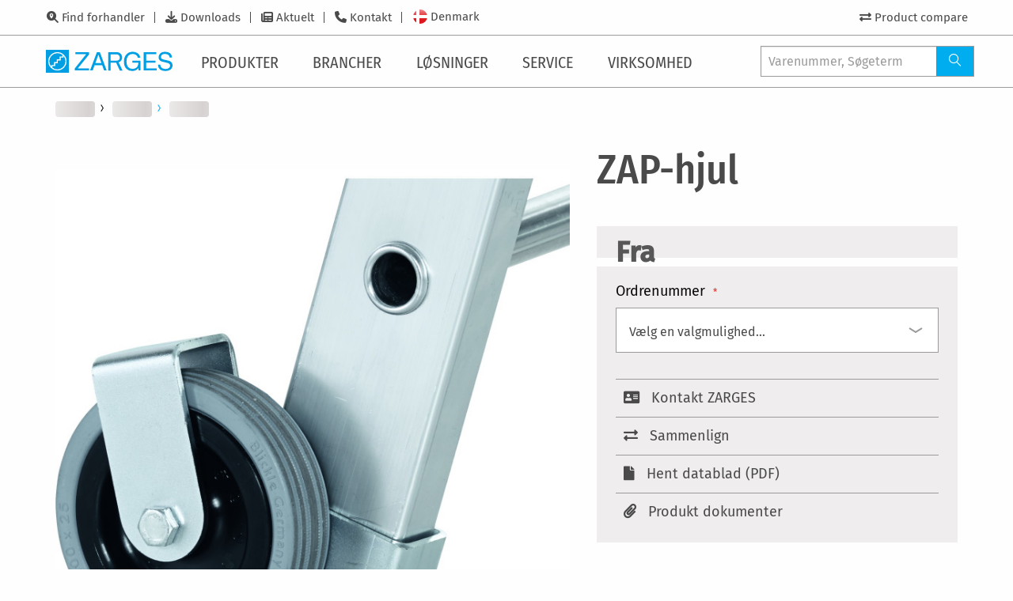

--- FILE ---
content_type: text/html; charset=UTF-8
request_url: https://www.zarges.com/dk/produkter/zap-hjul
body_size: 19090
content:
<!doctype html>
<html lang="da">
    <head prefix="og: http://ogp.me/ns# fb: http://ogp.me/ns/fb# product: http://ogp.me/ns/product#">
        <script>
    var LOCALE = 'da\u002DDK';
    var BASE_URL = 'https\u003A\u002F\u002Fwww.zarges.com\u002Fdk\u002Fprodukter\u002F';
    var require = {
        'baseUrl': 'https\u003A\u002F\u002Fwww.zarges.com\u002Fstatic\u002Fversion1765550032\u002Ffrontend\u002FZarges\u002Fdefault\u002Fda_DK'
    };</script>        <meta charset="utf-8"/>
<meta name="title" content="ZAP-hjul | Mobilitet | ZARGES - innovationer i aluminium"/>
<meta name="description" content="ZAP-hjul af ZARGES ✔ Innovative aluminium løsninger ✔ tysk kvalitet i mere end 80 år ✔ Gratis service &amp; rådgivning ✔ Kontakt os i dag"/>
<meta name="keywords" content="Magento, Varien, E-commerce"/>
<meta name="robots" content="INDEX,FOLLOW"/>
<meta name="viewport" content="width=device-width, initial-scale=1"/>
<meta name="format-detection" content="telephone=no"/>
<title>ZAP-hjul | Mobilitet | ZARGES - innovationer i aluminium</title>
<link  rel="stylesheet" type="text/css"  media="all" href="https://www.zarges.com/static/version1765550032/frontend/Zarges/default/da_DK/mage/calendar.css" />
<link  rel="stylesheet" type="text/css"  media="all" href="https://www.zarges.com/static/version1765550032/frontend/Zarges/default/da_DK/css/styles-m.css" />
<link  rel="stylesheet" type="text/css"  media="all" href="https://www.zarges.com/static/version1765550032/frontend/Zarges/default/da_DK/mage/gallery/gallery.css" />
<link  rel="stylesheet" type="text/css"  media="all" href="https://www.zarges.com/static/version1765550032/frontend/Zarges/default/da_DK/Mollie_Payment/css/styles.css" />
<link  rel="stylesheet" type="text/css"  media="screen and (min-width: 768px)" href="https://www.zarges.com/static/version1765550032/frontend/Zarges/default/da_DK/css/styles-l.css" />
<link  rel="stylesheet" type="text/css"  media="print" href="https://www.zarges.com/static/version1765550032/frontend/Zarges/default/da_DK/css/print.css" />
<link  rel="stylesheet" type="text/css"  media="all" href="https://www.zarges.com/static/version1765550032/frontend/Zarges/default/da_DK/css/styles-zarges.css" />
<script  type="text/javascript"  src="https://www.zarges.com/static/version1765550032/frontend/Zarges/default/da_DK/requirejs/require.min.js"></script>
<script  type="text/javascript"  src="https://www.zarges.com/static/version1765550032/frontend/Zarges/default/da_DK/requirejs-min-resolver.min.js"></script>
<script  type="text/javascript"  src="https://www.zarges.com/static/version1765550032/frontend/Zarges/default/da_DK/mage/requirejs/mixins.min.js"></script>
<script  type="text/javascript"  src="https://www.zarges.com/static/version1765550032/frontend/Zarges/default/da_DK/requirejs-config.min.js"></script>
<script  type="text/javascript"  src="https://www.zarges.com/static/version1765550032/frontend/Zarges/default/da_DK/Smile_ElasticsuiteTracker/js/tracking.min.js"></script>
<script  type="text/javascript"  src="https://www.zarges.com/static/version1765550032/frontend/Zarges/default/da_DK/Zarges_DeepLinkConfigurableProductOptions/js/deeplink.min.js"></script>
<link rel="preload" as="font" crossorigin="anonymous" href="https://www.zarges.com/static/version1765550032/frontend/Zarges/default/da_DK/fonts/iconfont/iconfont.woff" />
<link rel="preload" as="font" crossorigin="anonymous" href="https://www.zarges.com/static/version1765550032/frontend/Zarges/default/da_DK/fonts/opensans/light/opensans-300.woff2" />
<link rel="preload" as="font" crossorigin="anonymous" href="https://www.zarges.com/static/version1765550032/frontend/Zarges/default/da_DK/fonts/opensans/regular/opensans-400.woff2" />
<link rel="preload" as="font" crossorigin="anonymous" href="https://www.zarges.com/static/version1765550032/frontend/Zarges/default/da_DK/fonts/opensans/semibold/opensans-600.woff2" />
<link rel="preload" as="font" crossorigin="anonymous" href="https://www.zarges.com/static/version1765550032/frontend/Zarges/default/da_DK/fonts/opensans/bold/opensans-700.woff2" />
<link rel="preload" as="font" crossorigin="anonymous" href="https://www.zarges.com/static/version1765550032/frontend/Zarges/default/da_DK/fonts/Luma-Icons.woff2" />
<link rel="preload" as="font" crossorigin="anonymous" href="https://www.zarges.com/static/version1765550032/frontend/Zarges/default/da_DK/fonts/firasans/fira-sans-v11-latin_cyrillic-300.woff2" />
<link rel="preload" as="font" crossorigin="anonymous" href="https://www.zarges.com/static/version1765550032/frontend/Zarges/default/da_DK/fonts/firasans/fira-sans-v11-latin_cyrillic-500.woff2" />
<link rel="preload" as="font" crossorigin="anonymous" href="https://www.zarges.com/static/version1765550032/frontend/Zarges/default/da_DK/fonts/firasans/fira-sans-v11-latin_cyrillic-regular.woff2" />
<link rel="preload" as="font" crossorigin="anonymous" href="https://www.zarges.com/static/version1765550032/frontend/Zarges/default/da_DK/fonts/firasanscondensed/fira-sans-condensed-v5-latin_cyrillic-300.woff2" />
<link rel="preload" as="font" crossorigin="anonymous" href="https://www.zarges.com/static/version1765550032/frontend/Zarges/default/da_DK/fonts/firasanscondensed/fira-sans-condensed-v5-latin_cyrillic-500.woff2" />
<link rel="preload" as="font" crossorigin="anonymous" href="https://www.zarges.com/static/version1765550032/frontend/Zarges/default/da_DK/fonts/firasanscondensed/fira-sans-condensed-v5-latin_cyrillic-regular.woff2" />
<link rel="preload" as="font" crossorigin="anonymous" href="https://www.zarges.com/static/version1765550032/frontend/Zarges/default/da_DK/fonts/fontawesome/fa-solid-900.woff2" />
<link  rel="canonical" href="https://www.zarges.com/dk/produkter/zap-hjul" />
<link  rel="icon" type="image/x-icon" href="https://www.zarges.com/media/favicon/default/favicon-192x192.png" />
<link  rel="shortcut icon" type="image/x-icon" href="https://www.zarges.com/media/favicon/default/favicon-192x192.png" />
            <script type="text/x-magento-init">
        {
            "*": {
                "Magento_PageCache/js/form-key-provider": {
                    "isPaginationCacheEnabled":
                        0                }
            }
        }
    </script>
            <!-- GOOGLE TAG MANAGER -->
            <script type="text/x-magento-init">
            {
                "*": {
                    "Magento_GoogleTagManager/js/google-tag-manager": {
                        "isCookieRestrictionModeEnabled": 0,
                        "currentWebsite": 5,
                        "cookieName": "user_allowed_save_cookie",
                        "gtmAccountId": "GTM\u002DNPGSMLS",
                        "storeCurrencyCode": "DKK",
                        "ordersData": []                    }
                }
            }
            </script>
            <!-- END GOOGLE TAG MANAGER -->
            
<meta property="og:type" content="product" />
<meta property="og:title" content="ZAP-hjul" />
<meta property="og:image" content="https://www.zarges.com/media/catalog/product/Z/A/ZARGES_41671_PROD_TECH_ST_23.jpg?width=265&amp;height=265&amp;store=da_dk&amp;image-type=image" />
<meta property="og:description" content="" />
<meta property="og:url" content="https://www.zarges.com/dk/produkter/zap-hjul" />
	<meta property="product:price:amount" content="1183"/>
    <meta property="product:price:currency"
      content="DKK"/>
<link rel="alternate" hreflang="da-DK" href="https://www.zarges.com/dk/produkter/zap-hjul" />
<link rel="alternate" hreflang="x-default" href="https://www.zarges.com/en/products/zap-castors" />
<link rel="alternate" hreflang="de-AT" href="https://www.zarges.com/at/produkte/zap-rollen" />
<link rel="alternate" hreflang="cs-CZ" href="https://www.zarges.com/cz/produkty/zap-kolecka" />
<link rel="alternate" hreflang="fr-FR" href="https://www.zarges.com/fr/produits/roulettes-zap" />
<link rel="alternate" hreflang="de-DE" href="https://www.zarges.com/de/produkte/zap-rollen" />
<link rel="alternate" hreflang="hu-HU" href="https://www.zarges.com/hu/termekek/zap-kerek-keszlet" />
<link rel="alternate" hreflang="it-IT" href="https://www.zarges.com/it/prodotti/zap-ruote" />
<link rel="alternate" hreflang="nl-NL" href="https://www.zarges.com/nl/producten/zap-wielen" />
<link rel="alternate" hreflang="pl-PL" href="https://www.zarges.com/pl/produkty/rolki-zap" />
<link rel="alternate" hreflang="fr-CH" href="https://www.zarges.com/ch-fr/produits/roulettes-zap" />
<link rel="alternate" hreflang="de-CH" href="https://www.zarges.com/ch-de/produkte/zap-rollen" />
<link rel="alternate" hreflang="it-CH" href="https://www.zarges.com/ch-it/prodotti/zap-ruote" />
<link rel="alternate" hreflang="es-ES" href="https://www.zarges.com/es/productos/ruedas-zap" />
<link rel="alternate" hreflang="sv-SE" href="https://www.zarges.com/se/produkter/zap-hjul" />
<link rel="alternate" hreflang="tr-TR" href="https://www.zarges.com/tr/ueruenler/zap-tekerlekler" />
<link rel="alternate" hreflang="en-GB" href="https://www.zarges.com/uk/products/zap-castors" />
<link rel="alternate" hreflang="fi-FI" href="https://www.zarges.com/fi/tuotteet/zap-pyoeraet" />
    </head>
    <body data-container="body"
          data-mage-init='{"loaderAjax": {}, "loader": { "icon": "https://www.zarges.com/static/version1765550032/frontend/Zarges/default/da_DK/images/loader-2.gif"}}'
        id="html-body" class="page-product-configurable catalog-product-view product-zap-hjul page-layout-1column" itemscope="itemscope" itemtype="http://schema.org/Product">
        
<script type="text/x-magento-init">
    {
        "*": {
            "Magento_PageBuilder/js/widget-initializer": {
                "config": {"[data-content-type=\"slider\"][data-appearance=\"default\"]":{"Magento_PageBuilder\/js\/content-type\/slider\/appearance\/default\/widget":false},"[data-content-type=\"map\"]":{"Magento_PageBuilder\/js\/content-type\/map\/appearance\/default\/widget":false},"[data-content-type=\"row\"]":{"Magento_PageBuilder\/js\/content-type\/row\/appearance\/default\/widget":false},"[data-content-type=\"tabs\"]":{"Magento_PageBuilder\/js\/content-type\/tabs\/appearance\/default\/widget":false},"[data-content-type=\"slide\"]":{"Magento_PageBuilder\/js\/content-type\/slide\/appearance\/default\/widget":{"buttonSelector":".pagebuilder-slide-button","showOverlay":"hover","dataRole":"slide"}},"[data-content-type=\"banner\"]":{"Magento_PageBuilder\/js\/content-type\/banner\/appearance\/default\/widget":{"buttonSelector":".pagebuilder-banner-button","showOverlay":"hover","dataRole":"banner"}},"[data-content-type=\"buttons\"]":{"Magento_PageBuilder\/js\/content-type\/buttons\/appearance\/inline\/widget":false},"[data-content-type=\"products\"][data-appearance=\"carousel\"]":{"Magento_PageBuilder\/js\/content-type\/products\/appearance\/carousel\/widget":false}},
                "breakpoints": {"desktop":{"label":"Desktop","stage":true,"default":true,"class":"desktop-switcher","icon":"Magento_PageBuilder::css\/images\/switcher\/switcher-desktop.svg","conditions":{"min-width":"1024px"},"options":{"products":{"default":{"slidesToShow":"5"}}}},"tablet":{"conditions":{"max-width":"1024px","min-width":"768px"},"options":{"products":{"default":{"slidesToShow":"4"},"continuous":{"slidesToShow":"3"}}}},"mobile":{"label":"Mobile","stage":true,"class":"mobile-switcher","icon":"Magento_PageBuilder::css\/images\/switcher\/switcher-mobile.svg","media":"only screen and (max-width: 768px)","conditions":{"max-width":"768px","min-width":"640px"},"options":{"products":{"default":{"slidesToShow":"3"}}}},"mobile-small":{"conditions":{"max-width":"640px"},"options":{"products":{"default":{"slidesToShow":"2"},"continuous":{"slidesToShow":"1"}}}}}            }
        }
    }
</script>

<div class="cookie-status-message" id="cookie-status">
    The store will not work correctly when cookies are disabled.</div>
<script type="text&#x2F;javascript">document.querySelector("#cookie-status").style.display = "none";</script>
<script type="text/x-magento-init">
    {
        "*": {
            "cookieStatus": {}
        }
    }
</script>

<script type="text/x-magento-init">
    {
        "*": {
            "mage/cookies": {
                "expires": null,
                "path": "\u002Fdk\u002Fprodukter\u002F",
                "domain": ".zarges.com",
                "secure": true,
                "lifetime": "86400"
            }
        }
    }
</script>
    <noscript>
        <div class="message global noscript">
            <div class="content">
                <p>
                    <strong>JavaScript seems to be disabled in your browser.</strong>
                    <span>
                        For the best experience on our site, be sure to turn on Javascript in your browser.                    </span>
                </p>
            </div>
        </div>
    </noscript>
<script>    require.config({
        map: {
            '*': {
                wysiwygAdapter: 'mage/adminhtml/wysiwyg/tiny_mce/tinymceAdapter'
            }
        }
    });</script>
<script>
    window.cookiesConfig = window.cookiesConfig || {};
    window.cookiesConfig.secure = true;
</script>    <!-- GOOGLE TAG MANAGER -->
    <noscript>
        <iframe src="https://www.googletagmanager.com/ns.html?id=GTM-NPGSMLS"
                height="0" width="0" style="display:none;visibility:hidden"></iframe>
    </noscript>
    <!-- END GOOGLE TAG MANAGER -->

<script type="text/x-magento-init">
    {
        "*": {
            "Magento_GoogleTagManager/js/google-tag-manager-cart": {
                "blockNames": ["category.products.list","product.info.upsell","catalog.product.related","checkout.cart.crosssell","search_result_list"],
                "cookieAddToCart": "add_to_cart",
                "cookieRemoveFromCart":
                    "remove_from_cart",
                "advancedAddToCart": "add_to_cart_advanced"
            }
        }
    }
</script>
<script>    require.config({
        paths: {
            googleMaps: 'https\u003A\u002F\u002Fmaps.googleapis.com\u002Fmaps\u002Fapi\u002Fjs\u003Fv\u003D3\u0026key\u003D'
        },
        config: {
            'Magento_PageBuilder/js/utils/map': {
                style: '',
            },
            'Magento_PageBuilder/js/content-type/map/preview': {
                apiKey: '',
                apiKeyErrorMessage: 'You\u0020must\u0020provide\u0020a\u0020valid\u0020\u003Ca\u0020href\u003D\u0027https\u003A\u002F\u002Fwww.zarges.com\u002Fdk\u002Fprodukter\u002Fadminhtml\u002Fsystem_config\u002Fedit\u002Fsection\u002Fcms\u002F\u0023cms_pagebuilder\u0027\u0020target\u003D\u0027_blank\u0027\u003EGoogle\u0020Maps\u0020API\u0020key\u003C\u002Fa\u003E\u0020to\u0020use\u0020a\u0020map.'
            },
            'Magento_PageBuilder/js/form/element/map': {
                apiKey: '',
                apiKeyErrorMessage: 'You\u0020must\u0020provide\u0020a\u0020valid\u0020\u003Ca\u0020href\u003D\u0027https\u003A\u002F\u002Fwww.zarges.com\u002Fdk\u002Fprodukter\u002Fadminhtml\u002Fsystem_config\u002Fedit\u002Fsection\u002Fcms\u002F\u0023cms_pagebuilder\u0027\u0020target\u003D\u0027_blank\u0027\u003EGoogle\u0020Maps\u0020API\u0020key\u003C\u002Fa\u003E\u0020to\u0020use\u0020a\u0020map.'
            },
        }
    });</script><script>
    require.config({
        shim: {
            'Magento_PageBuilder/js/utils/map': {
                deps: ['googleMaps']
            }
        }
    });</script><div class="page-wrapper"><div class="zarges-external-styles"><header id="pageHeader">
    <div id="navigations" class="off-canvas position-left" data-off-canvas>
        <div id="mobileOffCanvasArea">
            <div id="topBar">
                <div class="inner">
                    <div class="metaNav">
                        <!-- 
 -->
                        <ul class="menu">
    
        <li id="metanav1434">
            <a href="/dk/find-forhandler/">Find forhandler</a>
        </li>
    
        <li id="metanav1433">
            <a href="/dk/downloads/">Downloads</a>
        </li>
    
        <li id="metanav1431">
            <a href="/dk/aktuelt/">Aktuelt</a>
        </li>
    
        <li id="metanav1429">
            <a href="/dk/kontakt/">Kontakt</a>
        </li>
    
</ul>

                        
                        <div class="navbar-languages">
	<a href="#languageSelection">
		
			
		
			
		
			
		
			
				<div id="flagFor158" class="flag-rounded"></div>
				<div class="flag_label">Denmark</div>
			
		
			
		
			
		
			
		
			
		
			
		
			
		
			
		
			
		
			
		
			
		
			
		
			
		
			
		
	</a>
</div>

                    </div>
                    <div class="userInteractions">
    <ul class="menu">
        <li id="navProductCompare">
            <a href="/dk/produkter/catalog/product_compare">
                <i class="fas fa-exchange-alt"></i>
                <span class="badge primary">0</span>
                <span class="show-for-large">Product compare</span>
            </a>
        </li>
        
    </ul>
</div>

                </div>
            

<script type="text/x-magento-init">
    {
        ".userInteractions": {
            "Zarges_HeaderFooter/js/user-interaction": {"isLoggedIn":false,"controlsElement":".userInteractions","login":{"customerElement":"#navSignedIn","guestElement":"#navNotSignedIn","customerInfoElement":"#navSignedIn a:first .show-for-large"},"cart":{"countElement":"#navCart .badge"},"compare":{"compareElement":"#navProductCompare"}}        }
    }
</script>
</div>
            <div id="bottomBar">
                <div class="inner">
                    <a class="brandLogo" href="/dk/">
                        <svg id="Ebene_1" data-name="Ebene 1" xmlns="http://www.w3.org/2000/svg" viewbox="0 0 336.53 61.03"><defs><style>.cls-1{fill:#009fe3;}</style></defs><polygon class="cls-1" points="76.63 49.59 106.89 11.74 78.51 11.74 78.51 6.19 114.85 6.19 114.85 12.17 84.92 49.26 114.85 49.26 114.85 54.94 76.63 54.94 76.63 49.59 76.63 49.59"></polygon><path class="cls-1" d="M1033.08,517.91q7.23,3.8,8.85,13.31h-6.5a11.8,11.8,0,0,0-4.92-7.73,16.87,16.87,0,0,0-9.42-2.44,14.79,14.79,0,0,0-11.36,5.05q-4.59,5.05-4.59,15.06,0,8.65,3.8,14.11t12.38,5.41a15.81,15.81,0,0,0,10.87-3.79c2.88-2.56,4.43-6.71,4.43-12.64h-15.57v-5.51h21.39v26.2h-5.52V558.8a24.76,24.76,0,0,1-5.91,5.09,22.14,22.14,0,0,1-11,2.44,21.43,21.43,0,0,1-14.83-5.58q-6.78-7-6.77-19.22t6.6-19.39q6.29-6.87,16.26-6.87a24.93,24.93,0,0,1,11.82,2.64Z" transform="translate(-791 -510)"></path><polygon class="cls-1" points="260.02 6.19 293.65 6.19 293.65 11.74 266.43 11.74 266.43 28.74 291.42 28.74 291.42 34.25 266.43 34.25 266.43 49.45 294.5 49.45 294.5 54.94 260.02 54.94 260.02 6.19 260.02 6.19"></polygon><path class="cls-1" d="M1095,549.39a13.17,13.17,0,0,0,2,6.7q3.27,4.83,11.53,4.83a20.58,20.58,0,0,0,6.74-1.06q5.87-2.05,5.87-7.34,0-4-2.47-5.64a25.28,25.28,0,0,0-7.86-2.88l-6.58-1.48q-6.43-1.46-9.11-3.21-4.63-3-4.63-9.08a14,14,0,0,1,4.53-10.74c3-2.79,7.29-4.19,12.81-4.19a22.07,22.07,0,0,1,13,3.7q5.35,3.66,5.35,11.76h-6.17a12.15,12.15,0,0,0-2.12-6q-3-3.79-10.2-3.8c-3.88,0-6.67.82-8.36,2.44a7.66,7.66,0,0,0-2.55,5.69,5.55,5.55,0,0,0,3,5.21q1.95,1.06,8.82,2.65l6.8,1.55a20.93,20.93,0,0,1,7.6,3.07q4.62,3.4,4.62,9.88,0,8.06-5.88,11.53a26.16,26.16,0,0,1-13.61,3.46q-9,0-14.17-4.62t-5-12.45Z" transform="translate(-791 -510)"></path><path class="cls-1" d="M938.48,545.24l-8-22.33-8,22.33Zm-30.17,19.7,18.28-48.75h7.72l18.28,48.75h-7l-5.07-14.1h-20.1l-5.07,14.1Z" transform="translate(-791 -510)"></path><path class="cls-1" d="M985.19,543c-.3.12-.67.26-1.1.41l10.64,21.58h-7.36l-9.61-20.69H963v20.69h-6.41V516.19h22.23c8.11,0,14.81,5.55,14.81,14a14.06,14.06,0,0,1-7.48,12.33,8.87,8.87,0,0,1-.91.42Zm1.95-14.21a7.85,7.85,0,0,0-5.3-6.34,8.54,8.54,0,0,0-2.59-.55H963v16.92h15.82a8.46,8.46,0,0,0,8.52-8.46,8.09,8.09,0,0,0-.15-1.56Z" transform="translate(-791 -510)"></path><path class="cls-1" d="M821.51,516.19a24.32,24.32,0,1,0,24.32,24.32,24.32,24.32,0,0,0-24.32-24.32ZM791,510h61v61H791V510Zm46.6,16.15a21.57,21.57,0,0,1-29.46,31.29v-4.19h7.33V545.6h7.29v-7.36h7.46v-7.49h7.38v-4.59Zm-32.21,28.69a21.57,21.57,0,0,1,29.46-31.28V528h-7.39v7.51H820v7.37h-7.29v7.64h-7.32v4.34Z" transform="translate(-791 -510)"></path></svg>
                       
                    </a>
                    <nav id="mainNav">
                        <div id="mobileMenuTitle">
                            <span>Menu</span>
                        </div>
                        <ul class="vertical xlarge-horizontal menu" data-responsive-menu="drilldown xlarge-dropdown" data-auto-height="true" data-back-button='&lt;li class="js-drilldown-back"&gt;&lt;a tabindex="0"&gt;Zurück&lt;/a&gt;&lt;/li&gt;'>

    
        
                <li class="hasSub">
                    <a href="/dk/produkter/">
                        <span>Produkter</span>
                        
                            
                        
                        <i class="icon-angle-right-solid"></i>
                    </a>
                    <ul class="menu vertical">
                        
    
    
        
                <li class="hasSub">

                    <a href="/dk/produkter/adgangsveje/">
                        <span>Adgangsveje</span>
                        
                        <i class="icon-angle-right-solid"></i></a>
                    <ul class="menu vertical">
                        
    
        <li class="parentLink"><a href="/dk/produkter/adgangsveje/"><span>Alle</span></a></li>
    
    
        
                <li><a href="/dk/produkter/adgangsveje/trapper-og-platforme/">
                    <span>Trapper og platforme</span>
                    
                </a></li>
            

    
        
                <li><a href="/dk/produkter/adgangsveje/stiger/">
                    <span>Stiger</span>
                    
                </a></li>
            

    
        
                <li><a href="/dk/produkter/adgangsveje/zap-zarges-arbejdsplatforme/">
                    <span>ZAP – ZARGES-arbejdsplatforme</span>
                    
                </a></li>
            

    
        
                <li><a href="/dk/produkter/adgangsveje/platforme-med-hjul/">
                    <span>Platforme med hjul</span>
                    
                </a></li>
            

    
        
                <li><a href="/dk/produkter/adgangsveje/folde-og-rullestilladser/">
                    <span>Folde- og Rullestilladser</span>
                    
                </a></li>
            

    
        
                <li><a href="/dk/produkter/adgangsveje/faste-stiger-lejdere/">
                    <span>Faste stiger (lejdere)</span>
                    
                </a></li>
            

    
        
                <li><a href="/dk/produkter/adgangsveje/skaktteknik/">
                    <span>Skaktteknik</span>
                    
                </a></li>
            

    


                    </ul>
                </li>
            

    
        
                <li class="hasSub">

                    <a href="/dk/produkter/emballering-transport/">
                        <span>Emballering &amp; transport</span>
                        
                        <i class="icon-angle-right-solid"></i></a>
                    <ul class="menu vertical">
                        
    
        <li class="parentLink"><a href="/dk/produkter/emballering-transport/"><span>Alle</span></a></li>
    
    
        
                <li><a href="/dk/produkter/emballering-transport/kasser/">
                    <span>Kasser</span>
                    
                </a></li>
            

    
        
                <li><a href="/dk/produkter/emballering-transport/kasser-1/">
                    <span>Kasser</span>
                    
                </a></li>
            

    
        
                <li><a href="/dk/produkter/emballering-transport/mitraset-19-kabinet/">
                    <span>Mitraset 19"-kabinet</span>
                    
                </a></li>
            

    
        
                <li><a href="/dk/produkter/emballering-transport/flade-paller/">
                    <span>Flade paller</span>
                    
                </a></li>
            

    
        
                <li><a href="/dk/produkter/emballering-transport/vogne/">
                    <span>Vogne</span>
                    
                </a></li>
            

    
        
                <li><a href="/dk/produkter/emballering-transport/tilbehor/">
                    <span>Tilbehør</span>
                    
                </a></li>
            

    
        
                <li><a href="/dk/produkter/emballering-transport/reservedele-til-kasser/">
                    <span>Reservedele til kasser</span>
                    
                </a></li>
            

    
        
                <li><a href="/dk/produkter/emballering-transport/reservedele-til-kasser/">
                    <span>Reservedele til kasser</span>
                    
                </a></li>
            

    


                    </ul>
                </li>
            

    
        
                <li class="hasSub">

                    <a href="/dk/produkter/speciallosninger/">
                        <span>Specialløsninger</span>
                        
                        <i class="icon-angle-right-solid"></i></a>
                    <ul class="menu vertical">
                        
    
        <li class="parentLink"><a href="/dk/produkter/speciallosninger/"><span>Alle</span></a></li>
    
    
        
                <li><a href="/dk/produkter/speciallosninger/vedligeholdelsestrapper/">
                    <span>Vedligeholdelsestrapper</span>
                    
                </a></li>
            

    
        
                <li><a href="/dk/produkter/speciallosninger/arbejds-og-vedligeholdelsesplatforme/">
                    <span>Arbejds- og vedligeholdelsesplatforme</span>
                    
                </a></li>
            

    
        
                <li><a href="/dk/produkter/speciallosninger/optankningsteknik/">
                    <span>Optankningsteknik</span>
                    
                </a></li>
            

    
        
                <li><a href="/dk/produkter/speciallosninger/specialbeholdere/">
                    <span>Specialbeholdere</span>
                    
                </a></li>
            

    
        
                <li><a href="/dk/produkter/speciallosninger/radar-og-navigation/">
                    <span>Radar og navigation</span>
                    
                </a></li>
            

    


                    </ul>
                </li>
            

    
        
                <li class="hasSub">

                    <a href="/dk/produkter/medical/">
                        <span>Medical</span>
                        
                        <i class="icon-angle-right-solid"></i></a>
                    <ul class="menu vertical">
                        
    
        <li class="parentLink"><a href="/dk/produkter/medical/"><span>Alle</span></a></li>
    
    
        
                <li><a href="/dk/produkter/medical/modulsystem/">
                    <span>Modulsystem</span>
                    
                </a></li>
            

    
        
                <li><a href="/dk/produkter/medical/reolsystem/">
                    <span>Reolsystem</span>
                    
                </a></li>
            

    
        
                <li><a href="/dk/produkter/medical/mobil-organisering/">
                    <span>Mobil organisering</span>
                    
                </a></li>
            

    
        
                <li><a href="/dk/produkter/medical/transport/">
                    <span>transport</span>
                    
                </a></li>
            

    
        
                <li><a href="/dk/produkter/medical/forsyning-og-bortskaffelse/">
                    <span>Forsyning og bortskaffelse</span>
                    
                </a></li>
            

    
        
                <li><a href="/dk/produkter/medical/tilbehor/">
                    <span>Tilbehør</span>
                    
                </a></li>
            

    


                    </ul>
                </li>
            

    


                        
    
        <li class="navTeaser">
            <div>
                <a href="/dk/loesninger/digitale-apps/stigen-finder-selector/">
                    <figure>
                        <img src="https://www.zarges.com/fileadmin/_processed_/4/4/csm_Header_Selector_ZARGES_Leiterfinder_15e14711f2.png" width="230" height="230" alt="Bildschirmaufnahme Leiternfinder" title="Bare find den rigtige stige: ZARGES Selector">
                        <figcaption>Bare find den rigtige stige: ZARGES Selector</figcaption>
                    </figure>
                </a>
            </div>
            <div>
                
                    <a href="/dk/produkter/k-470-batteri-safe-universal-40583/">
                        <figure>
                            <img src="https://www.zarges.com/fileadmin/_processed_/d/c/csm_ZARGES_40583_PROD_TECH_ST_01_50_2b0d037656.jpg" width="230" height="230" alt="" title="Ny: K 470 - batteri Safe Universal">
                            <figcaption>Ny: K 470 - batteri Safe Universal</figcaption>
                        </figure>
                    </a>
                
            </div>
        </li>
    

                    </ul>
                </li>
            

    
        
                <li class="hasSub">
                    <a href="/dk/brancher/">
                        <span>Brancher</span>
                        
                        <i class="icon-angle-right-solid"></i>
                    </a>
                    <ul class="menu vertical">
                        
    
    
        
                <li class="hasSub">

                    <a href="/dk/brancher/industri/">
                        <span>Industri</span>
                        
                        <i class="icon-angle-right-solid"></i></a>
                    <ul class="menu vertical">
                        
    
        <li class="parentLink"><a href="/dk/brancher/industri/"><span>Alle</span></a></li>
    
    
        
                <li><a href="/dk/brancher/industri/">
                    <span>Industri løsninger fra ZARGES</span>
                    
                </a></li>
            

    
        
                <li><a href="/dk/loesninger/digitale-apps/konfiguratorer/">
                    <span>Konfigurator til vægstiger, trapper og overgangsbroer</span>
                    
                </a></li>
            

    
        
                <li><a href="/dk/hoejdeindstillelige-vedligeholdelsesplatforme-og-trapper/">
                    <span>NYT: Højdejusterbare arbejdsplatforme og trapper.</span>
                    
                </a></li>
            

    
        
                <li><a href="/dk/2hf-produkter/">
                    <span>2HF Platforms stiger og trinskamler</span>
                    
                </a></li>
            

    
        
                <li><a href="/dk/kontakt/">
                    <span>Kontakt</span>
                    
                </a></li>
            

    


                    </ul>
                </li>
            

    
        
                <li class="hasSub">

                    <a href="/dk/brancher/haandvaerk/">
                        <span>Håndværk</span>
                        
                        <i class="icon-angle-right-solid"></i></a>
                    <ul class="menu vertical">
                        
    
        <li class="parentLink"><a href="/dk/brancher/haandvaerk/"><span>Alle</span></a></li>
    
    
        
                <li><a href="/dk/brancher/haandvaerk/">
                    <span>Stiger, stilladser og bokse til håndværk og byggeri</span>
                    
                </a></li>
            

    
        
                <li><a href="/dk/downloads/">
                    <span>Download håndværkskatalog</span>
                    
                </a></li>
            

    
        
                <li><a href="/dk/kontakt/">
                    <span>Kontakt</span>
                    
                </a></li>
            

    


                    </ul>
                </li>
            

    
        
                <li class="hasSub">

                    <a href="/dk/brancher/luftfart/">
                        <span>Luftfart</span>
                        
                        <i class="icon-angle-right-solid"></i></a>
                    <ul class="menu vertical">
                        
    
        <li class="parentLink"><a href="/dk/brancher/luftfart/"><span>Alle</span></a></li>
    
    
        
                <li><a href="/dk/brancher/luftfart/">
                    <span>Specialløsninger til luftfart</span>
                    
                </a></li>
            

    
        
                <li><a href="/dk/brancher/luftfart/konfigurator-til-trapper-og-platforme/">
                    <span>Konfigurator til trapper og platforme</span>
                    
                </a></li>
            

    
        
                <li><a href="/dk/2hf-produkter/">
                    <span>2HF Platforms stiger og trinskamler</span>
                    
                </a></li>
            

    
        
                <li><a href="https://2023.zarges.com/fileadmin/user_upload/Mediathek/Air/Download/2017_ZARGES-Air-Broschuere-EN.pdf">
                    <span>Broschurer "Special solutions for aviation"</span>
                    
                </a></li>
            

    
        
                <li><a href="/dk/kontakt/">
                    <span>Kontakt</span>
                    
                </a></li>
            

    
        
                <li><a href="/dk/brancher/luftfart/doksystemer-til-luftfartoejer/">
                    <span>Doksystemer til luftfartøjer</span>
                    
                </a></li>
            

    


                    </ul>
                </li>
            

    
        
                <li class="hasSub">

                    <a href="/dk/brancher/tog-bus-og-lastbiler/">
                        <span>Tog, Bus og Lastbiler</span>
                        
                        <i class="icon-angle-right-solid"></i></a>
                    <ul class="menu vertical">
                        
    
        <li class="parentLink"><a href="/dk/brancher/tog-bus-og-lastbiler/"><span>Alle</span></a></li>
    
    
        
                <li><a href="/dk/brancher/tog-bus-og-lastbiler/">
                    <span>Stationære eller mobile platforme til service og vedligehold</span>
                    
                </a></li>
            

    
        
                <li><a href="/dk/2hf-produkter/">
                    <span>2HF Platforms stiger og trinskamler</span>
                    
                </a></li>
            

    
        
                <li><a href="https://2023.zarges.com/fileadmin/user_upload/ZARGES_Rail_Brochure_access_solutions_Rail_transport_Maintenance_stairs_Work_platforms_Access_Rail_vehicles_01.pdf">
                    <span>Broschurer "Adgangs og service løsninger til tog og lokomotiver"</span>
                    
                </a></li>
            

    
        
                <li><a href="/dk/kontakt/">
                    <span>Kontakt</span>
                    
                </a></li>
            

    


                    </ul>
                </li>
            

    
        
                <li class="hasSub">

                    <a href="/dk/brancher/erhvervskoeretoejer-og-busser/">
                        <span>Erhvervskøretøjer og busser</span>
                        
                        <i class="icon-angle-right-solid"></i></a>
                    <ul class="menu vertical">
                        
    
        <li class="parentLink"><a href="/dk/brancher/erhvervskoeretoejer-og-busser/"><span>Alle</span></a></li>
    
    
        
                <li><a href="/dk/brancher/erhvervskoeretoejer-og-busser/">
                    <span>Adgangsløsninger til erhvervskøretøjer og busser</span>
                    
                </a></li>
            

    
        
                <li><a href="/dk/hoejdeindstillelige-vedligeholdelsesplatforme-og-trapper/">
                    <span>NYT: Højdejusterbare arbejdsplatforme og trapper.</span>
                    
                </a></li>
            

    
        
                <li><a href="https://2023.zarges.com/fileadmin/user_upload/Landingpages/Road_LKW_Busse/ZARGES_Commercial_vehicles_and_buses._Access_solutions_for_maintenance_EN_01.pdf">
                    <span>Broschurer "Adgangsløsninger til vedligeholdelse af erhvervskøretøjer og busser"</span>
                    
                </a></li>
            

    
        
                <li><a href="/dk/kontakt/">
                    <span>Kontakt</span>
                    
                </a></li>
            

    


                    </ul>
                </li>
            

    


                        
    
        <li class="navTeaser">
            <div>
                <a href="/dk/brancher/industri/">
                    <figure>
                        <img src="https://www.zarges.com/fileadmin/_processed_/2/f/csm_Industrie_3_54df95946d.jpg" width="230" height="231" alt="Eine fahrbare Podesttreppe im Einsatz an einem Tanklastwagen" title="Industri: Stiger, Mobile platforme, Trapper, Faste stiger (lejdere) stilladser">
                        <figcaption>Industri: Stiger, Mobile platforme, Trapper, Faste stiger (lejdere) stilladser</figcaption>
                    </figure>
                </a>
            </div>
            <div>
                
                    <a href="/dk/brancher/haandvaerk/">
                        <figure>
                            <img src="https://www.zarges.com/fileadmin/_processed_/3/8/csm_Handwerk_59065f4145.jpg" width="230" height="230" alt="Zwei Handwerker arbeiten mit Gerüsten, Leitern und Kisten von Zarges." title="Stiger, stilladser og bokse til håndværk og byggeri: Enkel håndtering og kompromisløs sikkerhed">
                            <figcaption>Stiger, stilladser og bokse til håndværk og byggeri: Enkel håndtering og kompromisløs sikkerhed</figcaption>
                        </figure>
                    </a>
                
            </div>
        </li>
    

                    </ul>
                </li>
            

    
        
                <li class="hasSub">
                    <a href="/dk/loesninger/">
                        <span>Løsninger</span>
                        
                        <i class="icon-angle-right-solid"></i>
                    </a>
                    <ul class="menu vertical">
                        
    
    
        
                <li class="hasSub">

                    <a href="/dk/loesninger/digitale-apps/">
                        <span>Digitale apps</span>
                        
                        <i class="icon-angle-right-solid"></i></a>
                    <ul class="menu vertical">
                        
    
        <li class="parentLink"><a href="/dk/loesninger/digitale-apps/"><span>Alle</span></a></li>
    
    
        
                <li><a href="/dk/loesninger/digitale-apps/konfiguratorer/">
                    <span>Konfiguratorer</span>
                    
                </a></li>
            

    
        
                <li><a href="/dk/loesninger/digitale-apps/stigen-finder-selector/">
                    <span>Stigen finder - Selector</span>
                    
                </a></li>
            

    


                    </ul>
                </li>
            

    
        
                <li><a href="/dk/loesninger/godkendelser/">
                    <span>Godkendelser</span>
                    
                </a></li>
            

    
        
                <li class="hasSub">

                    <a href="/dk/loesninger/farligt-gods-ggv/">
                        <span>Farligt gods (GGV)</span>
                        
                        <i class="icon-angle-right-solid"></i></a>
                    <ul class="menu vertical">
                        
    
        <li class="parentLink"><a href="/dk/loesninger/farligt-gods-ggv/"><span>Alle</span></a></li>
    
    
        
                <li><a href="/dk/loesninger/farligt-gods-ggv/kliniske-proever-smittefarligt-materiale/">
                    <span>Kliniske prøver &amp; smittefarligt materiale</span>
                    
                </a></li>
            

    


                    </ul>
                </li>
            

    
        
                <li><a href="/dk/loesninger/lithiumbatterier/">
                    <span>Lithiumbatterier</span>
                    
                </a></li>
            

    
        
                <li><a href="/dk/loesninger/skumindsatser-til-kasser/">
                    <span>Skumindsatser til kasser.</span>
                    
                </a></li>
            

    


                        
    
        <li class="navTeaser">
            <div>
                <a href="/dk/loesninger/digitale-apps/konfiguratorer/">
                    <figure>
                        <img src="https://www.zarges.com/fileadmin/_processed_/7/c/csm_Header_ZARGES_Steigleiterkonfigurator_f6820db908.png" width="230" height="230" alt="" title="Konfigurator til vægstiger, trapper og overgangsbroer">
                        <figcaption>Konfigurator til vægstiger, trapper og overgangsbroer</figcaption>
                    </figure>
                </a>
            </div>
            <div>
                
                    
                        <figure>
                            <img src="https://www.zarges.com/fileadmin/_processed_/3/0/csm_k470-gefahrgut-quadratisch_a0e384badd.png" width="230" height="230" alt="Eine K470 Universalkiste mit Gefahrgutzulassung" title="Sikker emballering og transport af farligt gods: ZARGES emballager til farligt gods (GGV)">
                            <figcaption>Sikker emballering og transport af farligt gods: ZARGES emballager til farligt gods (GGV)</figcaption>
                        </figure>
                    
                
            </div>
        </li>
    

                    </ul>
                </li>
            

    
        
                <li class="hasSub">
                    <a href="/dk/service/">
                        <span>Service</span>
                        
                        <i class="icon-angle-right-solid"></i>
                    </a>
                    <ul class="menu vertical">
                        
    
    
        
                <li><a href="/dk/working-at-height-consultation/">
                    <span>Working at Height Consultation</span>
                    
                </a></li>
            

    
        
                <li><a href="/dk/service/brug-for-raadgivning/">
                    <span>Brug for rådgivning ?</span>
                    
                </a></li>
            

    
        
                <li><a href="/dk/service/seminar-stigekontrol-og-traening/">
                    <span>Seminar, stigekontrol og træning</span>
                    
                </a></li>
            

    
        
                <li><a href="/dk/service/reservedele-reparation/">
                    <span>Reservedele / reparation</span>
                    
                </a></li>
            

    
        
                <li><a href="/dk/service/zarges-informations-videoer/">
                    <span>ZARGES- informations videoer</span>
                    
                </a></li>
            

    
        
                <li><a href="/dk/kontakt/returning/">
                    <span>Returning</span>
                    
                </a></li>
            

    
        
                <li><a href="/dk/kontakt/reklamation/">
                    <span>Reklamation</span>
                    
                </a></li>
            

    


                        
    
        <li class="navTeaser">
            <div>
                <a href="/dk/service/seminar-stigekontrol-og-traening/">
                    <figure>
                        <img src="https://www.zarges.com/fileadmin/_processed_/3/d/csm_Header_Academy_seminare_schulung_leiter_geruest_ZARGES_db8d73c8ee.jpg" width="230" height="230" alt="ZARGES Sachkundigenseminar " title="Seminar, stigekontrol og træning: ZARGES Stige-seminar">
                        <figcaption>Seminar, stigekontrol og træning: ZARGES Stige-seminar</figcaption>
                    </figure>
                </a>
            </div>
            <div>
                
            </div>
        </li>
    

                    </ul>
                </li>
            

    
        
                <li class="hasSub">
                    <a href="/dk/virksomhed/">
                        <span>Virksomhed</span>
                        
                        <i class="icon-angle-right-solid"></i>
                    </a>
                    <ul class="menu vertical">
                        
    
    
        
                <li><a href="/dk/virksomhed/zarges-gmbh/">
                    <span>ZARGES GmbH</span>
                    
                </a></li>
            

    
        
                <li><a href="/dk/virksomhed/zarges-historie/">
                    <span>ZARGES' historie</span>
                    
                </a></li>
            

    
        
                <li><a href="/dk/virksomhed/baeredygtighed/">
                    <span>Bæredygtighed</span>
                    
                </a></li>
            

    


                        
    
        <li class="navTeaser">
            <div>
                <a href="/dk/virksomhed/baeredygtighed/">
                    <figure>
                        <img src="https://www.zarges.com/fileadmin/_processed_/1/e/csm_ZARGES_nachhaltig_nachhaltigkeit_Header_2022_fa836c788d.png" width="230" height="230" alt="Zwei K470 Universalkisten und die dreiteilige Schiebeleiter Everest 3DE in der Natur" title="Bæredygtighed: For os er det mere end miljøbeskyttelse">
                        <figcaption>Bæredygtighed: For os er det mere end miljøbeskyttelse</figcaption>
                    </figure>
                </a>
            </div>
            <div>
                
            </div>
        </li>
    

                    </ul>
                </li>
            

    

</ul>





                    </nav>
                    <div class="quicksearch">
                        <form method="get" id="topnav-searchform" action="/dk/produkter/catalogsearch/result/">
                            <div class="input-group">
                                <input type="text" class="input-group-field tx-solr-q js-solr-q" name="q" value="" placeholder="Varenummer, Søgeterm" autocomplete="off">
                                <div class="input-group-button">
                                    <button type="submit" class="button"><i class="icon-search" aria-hidden="true"></i>
                                    </button>
                                </div>
                            </div>
                        </form>
                        <div class="autoSuggestContainer loading" style="display: none">
                            <div id="search_autocomplete" class="search-autocomplete row"></div>
                            <div id="autocomplete-loading">
                                <div class="col-md-6"> <!-- Magento Categories -->
                                    <div role="listbox" class="autocomplete-list category">
                                        <div class="autocomplete-list-title title-category"></div>
                                        <div class="qs-option-name row1"></div>
                                        <div class="qs-option-name row2"></div>
                                        <div class="qs-option-name row3"></div>
                                    </div>
                                    <div class="autocomplete-list page"> <!-- Solr Pages -->
                                        <div id="c1014" class="container-fluid frame-default frame-type-list frame-layout-0">
                                            <div class="container">
                                                <div class="autocomplete-list-title"></div>
                                                <div class="result row1"></div>
                                                <div class="result row2"></div>
                                                <div class="result row3"></div>
                                            </div>
                                        </div>
                                    </div>
                                </div>
                                <div class="col-md-6"> <!-- Magento Products -->
                                    <div class="autocomplete-list product">
                                        <div class="autocomplete-list-title title-product"></div>
                                        <div>
                                            <div class="product-image-box"></div>
                                            <div class="product-name"></div>
                                            <div class="product-box">
                                                <div class="product-box-first-line"></div>
                                                <div class="product-box-second-line"></div>
                                            </div>
                                        </div>
                                        <div>
                                            <div class="product-image-box"></div>
                                            <div class="product-name"></div>
                                            <div class="product-box">
                                                <div class="product-box-first-line"></div>
                                                <div class="product-box-second-line"></div>
                                            </div>
                                        </div>
                                        <div>
                                            <div class="product-image-box"></div>
                                            <div class="product-name"></div>
                                            <div class="product-box">
                                                <div class="product-box-first-line"></div>
                                                <div class="product-box-second-line"></div>
                                            </div>
                                        </div>
                                        <div>
                                            <div class="product-image-box"></div>
                                            <div class="product-name"></div>
                                            <div class="product-box">
                                                <div class="product-box-first-line"></div>
                                                <div class="product-box-second-line"></div>
                                            </div>
                                        </div>
                                        <div>
                                            <div class="product-image-box"></div>
                                            <div class="product-name"></div>
                                            <div class="product-box">
                                                <div class="product-box-first-line"></div>
                                                <div class="product-box-second-line"></div>
                                            </div>
                                        </div>
                                    </div>
                                </div>
                            </div>
                        </div>
                    </div>
                </div>
            </div>
            <button id="off-carnvas-close" class="hamburger hamburger--slider close-button hide-for-xlarge" aria-label="Close menu" type="button" data-close>
                    <span class="hamburger-box">
                        <span class="hamburger-inner"></span>
                    </span>
            </button>
        </div>
    </div>
    <div id="mobileHeader">
        <div class="inner">
            <div>
                <button id="menuToggler" class="hamburger hamburger--slider" type="button" aria-label="Menu" aria-controls="navigation" data-toggle="navigations">
                    <span class="hamburger-box">
                        <span class="hamburger-inner"></span>
                    </span>
                </button>
            </div>
            <div>
                <a class="brandLogo withAddition" href="/dk/">
                    <svg id="Ebene_1" data-name="Ebene 1" xmlns="http://www.w3.org/2000/svg" viewbox="0 0 336.53 61.03"><defs><style>.cls-1{fill:#009fe3;}</style></defs><polygon class="cls-1" points="76.63 49.59 106.89 11.74 78.51 11.74 78.51 6.19 114.85 6.19 114.85 12.17 84.92 49.26 114.85 49.26 114.85 54.94 76.63 54.94 76.63 49.59 76.63 49.59"></polygon><path class="cls-1" d="M1033.08,517.91q7.23,3.8,8.85,13.31h-6.5a11.8,11.8,0,0,0-4.92-7.73,16.87,16.87,0,0,0-9.42-2.44,14.79,14.79,0,0,0-11.36,5.05q-4.59,5.05-4.59,15.06,0,8.65,3.8,14.11t12.38,5.41a15.81,15.81,0,0,0,10.87-3.79c2.88-2.56,4.43-6.71,4.43-12.64h-15.57v-5.51h21.39v26.2h-5.52V558.8a24.76,24.76,0,0,1-5.91,5.09,22.14,22.14,0,0,1-11,2.44,21.43,21.43,0,0,1-14.83-5.58q-6.78-7-6.77-19.22t6.6-19.39q6.29-6.87,16.26-6.87a24.93,24.93,0,0,1,11.82,2.64Z" transform="translate(-791 -510)"></path><polygon class="cls-1" points="260.02 6.19 293.65 6.19 293.65 11.74 266.43 11.74 266.43 28.74 291.42 28.74 291.42 34.25 266.43 34.25 266.43 49.45 294.5 49.45 294.5 54.94 260.02 54.94 260.02 6.19 260.02 6.19"></polygon><path class="cls-1" d="M1095,549.39a13.17,13.17,0,0,0,2,6.7q3.27,4.83,11.53,4.83a20.58,20.58,0,0,0,6.74-1.06q5.87-2.05,5.87-7.34,0-4-2.47-5.64a25.28,25.28,0,0,0-7.86-2.88l-6.58-1.48q-6.43-1.46-9.11-3.21-4.63-3-4.63-9.08a14,14,0,0,1,4.53-10.74c3-2.79,7.29-4.19,12.81-4.19a22.07,22.07,0,0,1,13,3.7q5.35,3.66,5.35,11.76h-6.17a12.15,12.15,0,0,0-2.12-6q-3-3.79-10.2-3.8c-3.88,0-6.67.82-8.36,2.44a7.66,7.66,0,0,0-2.55,5.69,5.55,5.55,0,0,0,3,5.21q1.95,1.06,8.82,2.65l6.8,1.55a20.93,20.93,0,0,1,7.6,3.07q4.62,3.4,4.62,9.88,0,8.06-5.88,11.53a26.16,26.16,0,0,1-13.61,3.46q-9,0-14.17-4.62t-5-12.45Z" transform="translate(-791 -510)"></path><path class="cls-1" d="M938.48,545.24l-8-22.33-8,22.33Zm-30.17,19.7,18.28-48.75h7.72l18.28,48.75h-7l-5.07-14.1h-20.1l-5.07,14.1Z" transform="translate(-791 -510)"></path><path class="cls-1" d="M985.19,543c-.3.12-.67.26-1.1.41l10.64,21.58h-7.36l-9.61-20.69H963v20.69h-6.41V516.19h22.23c8.11,0,14.81,5.55,14.81,14a14.06,14.06,0,0,1-7.48,12.33,8.87,8.87,0,0,1-.91.42Zm1.95-14.21a7.85,7.85,0,0,0-5.3-6.34,8.54,8.54,0,0,0-2.59-.55H963v16.92h15.82a8.46,8.46,0,0,0,8.52-8.46,8.09,8.09,0,0,0-.15-1.56Z" transform="translate(-791 -510)"></path><path class="cls-1" d="M821.51,516.19a24.32,24.32,0,1,0,24.32,24.32,24.32,24.32,0,0,0-24.32-24.32ZM791,510h61v61H791V510Zm46.6,16.15a21.57,21.57,0,0,1-29.46,31.29v-4.19h7.33V545.6h7.29v-7.36h7.46v-7.49h7.38v-4.59Zm-32.21,28.69a21.57,21.57,0,0,1,29.46-31.28V528h-7.39v7.51H820v7.37h-7.29v7.64h-7.32v4.34Z" transform="translate(-791 -510)"></path></svg>
                    
                </a>
            </div>
        </div>
        <div class="quicksearch">
            <form method="get" id="topnav-searchform" action="/dk/produkter/catalogsearch/result/">
                <div class="input-group">
                    <input type="text" class="input-group-field tx-solr-q js-solr-q" name="q" value="" placeholder="Varenummer, Søgeterm" autocomplete="off">
                    <div class="input-group-button">
                        <button type="submit" class="button"><i class="icon-search" aria-hidden="true"></i>
                        </button>
                    </div>
                </div>
            </form>
            <div class="autoSuggestContainer loading" style="display: none">
                <div id="search_autocomplete" class="search-autocomplete row"></div>
                <div id="autocomplete-loading">
                    <div class="col-md-6"> <!-- Magento Categories -->
                        <div role="listbox" class="autocomplete-list category">
                            <div class="autocomplete-list-title title-category"></div>
                            <div class="qs-option-name row1"></div>
                            <div class="qs-option-name row2"></div>
                            <div class="qs-option-name row3"></div>
                        </div>
                        <div class="autocomplete-list page"> <!-- Solr Pages -->
                            <div id="c1014" class="container-fluid frame-default frame-type-list frame-layout-0">
                                <div class="container">
                                    <div class="autocomplete-list-title"></div>
                                    <div class="result row1"></div>
                                    <div class="result row2"></div>
                                    <div class="result row3"></div>
                                </div>
                            </div>
                        </div>
                    </div>
                    <div class="col-md-6"> <!-- Magento Products -->
                        <div class="autocomplete-list product">
                            <div class="autocomplete-list-title title-product"></div>
                            <div>
                                <div class="product-image-box"></div>
                                <div class="product-name"></div>
                                <div class="product-box">
                                    <div class="product-box-first-line"></div>
                                    <div class="product-box-second-line"></div>
                                </div>
                            </div>
                            <div>
                                <div class="product-image-box"></div>
                                <div class="product-name"></div>
                                <div class="product-box">
                                    <div class="product-box-first-line"></div>
                                    <div class="product-box-second-line"></div>
                                </div>
                            </div>
                            <div>
                                <div class="product-image-box"></div>
                                <div class="product-name"></div>
                                <div class="product-box">
                                    <div class="product-box-first-line"></div>
                                    <div class="product-box-second-line"></div>
                                </div>
                            </div>
                            <div>
                                <div class="product-image-box"></div>
                                <div class="product-name"></div>
                                <div class="product-box">
                                    <div class="product-box-first-line"></div>
                                    <div class="product-box-second-line"></div>
                                </div>
                            </div>
                            <div>
                                <div class="product-image-box"></div>
                                <div class="product-name"></div>
                                <div class="product-box">
                                    <div class="product-box-first-line"></div>
                                    <div class="product-box-second-line"></div>
                                </div>
                            </div>
                        </div>
                    </div>
                </div>
            </div>
        </div>
    </div>
</header><script type='text/javascript' id='autocomplete-settings'>
      var autosuggestWebUrl = 'https://www.zarges.com/dk/soeg/solr-autosearch/';
    var autosuggestProductLabel = 'Produkter';
    var autosuggestNoResultsLabel = 'No results found.';
    var autosuggestCategoryLabel = 'Kategorier';
    var autosuggestAllProductsLabel = 'Alle produkter';
        var autosuggestProductUrl = 'https://www.zarges.com/dk/produkter/search/ajax/suggest';
    var autosuggestShopUrl = 'https://www.zarges.com/dk/produkter/catalogsearch/result/?q=';
    var autosuggestPassword = '';
    var autosuggestUsername= '';
    </script><div class="zarges-hidden-cart">
<div data-block="minicart" class="minicart-wrapper">
    <a class="action showcart" href="https://www.zarges.com/dk/produkter/checkout/cart/"
       data-bind="scope: 'minicart_content'">
        <span class="text">Min indkøbskurv</span>
        <span class="counter qty empty"
              data-bind="css: { empty: !!getCartParam('summary_count') == false && !isLoading() },
               blockLoader: isLoading">
            <span class="counter-number">
                <!-- ko if: getCartParam('summary_count') -->
                <!-- ko text: getCartParam('summary_count').toLocaleString(window.LOCALE) --><!-- /ko -->
                <!-- /ko -->
            </span>
            <span class="counter-label">
            <!-- ko if: getCartParam('summary_count') -->
                <!-- ko text: getCartParam('summary_count').toLocaleString(window.LOCALE) --><!-- /ko -->
                <!-- ko i18n: 'items' --><!-- /ko -->
            <!-- /ko -->
            </span>
        </span>
    </a>
                    <script>            require(['jquery'], function ($) {
                $('a.action.showcart').on('click', function() {
                    $(document.body).trigger('processStart');
                });
            });</script>        <script>window.checkout = {"shoppingCartUrl":"https:\/\/www.zarges.com\/dk\/produkter\/checkout\/cart\/","checkoutUrl":"https:\/\/www.zarges.com\/dk\/produkter\/checkout\/","updateItemQtyUrl":"https:\/\/www.zarges.com\/dk\/produkter\/checkout\/sidebar\/updateItemQty\/","removeItemUrl":"https:\/\/www.zarges.com\/dk\/produkter\/checkout\/sidebar\/removeItem\/","imageTemplate":"Magento_Catalog\/product\/image_with_borders","baseUrl":"https:\/\/www.zarges.com\/dk\/produkter\/","minicartMaxItemsVisible":5,"websiteId":"5","maxItemsToDisplay":10,"storeId":"5","storeGroupId":"5","customerLoginUrl":"https:\/\/www.zarges.com\/dk\/produkter\/customer\/account\/login\/referer\/aHR0cHM6Ly93d3cuemFyZ2VzLmNvbS9kay9wcm9kdWt0ZXIvemFwLWhqdWw~\/","isRedirectRequired":false,"autocomplete":"off","captcha":{"user_login":{"isCaseSensitive":false,"imageHeight":50,"imageSrc":"","refreshUrl":"https:\/\/www.zarges.com\/dk\/produkter\/captcha\/refresh\/","isRequired":false,"timestamp":1768469594}}}</script>    <script type="text/x-magento-init">
    {
        "[data-block='minicart']": {
            "Magento_Ui/js/core/app": {"components":{"minicart_content":{"children":{"subtotal.container":{"children":{"subtotal":{"children":{"subtotal.totals":{"config":{"display_cart_subtotal_incl_tax":0,"display_cart_subtotal_excl_tax":1,"template":"Magento_Tax\/checkout\/minicart\/subtotal\/totals"},"component":"Magento_Tax\/js\/view\/checkout\/minicart\/subtotal\/totals","children":{"subtotal.totals.msrp":{"component":"Magento_Msrp\/js\/view\/checkout\/minicart\/subtotal\/totals","config":{"displayArea":"minicart-subtotal-hidden","template":"Magento_Msrp\/checkout\/minicart\/subtotal\/totals"}}}}},"component":"uiComponent","config":{"template":"Magento_Checkout\/minicart\/subtotal"}}},"component":"uiComponent","config":{"displayArea":"subtotalContainer"}},"item.renderer":{"component":"Magento_Checkout\/js\/view\/cart-item-renderer","config":{"displayArea":"defaultRenderer","template":"Magento_Checkout\/minicart\/item\/default"},"children":{"item.image":{"component":"Magento_Catalog\/js\/view\/image","config":{"template":"Magento_Catalog\/product\/image","displayArea":"itemImage"}},"checkout.cart.item.price.sidebar":{"component":"uiComponent","config":{"template":"Magento_Checkout\/minicart\/item\/price","displayArea":"priceSidebar"}}}},"extra_info":{"component":"uiComponent","config":{"displayArea":"extraInfo"}},"promotion":{"component":"uiComponent","config":{"displayArea":"promotion"}}},"config":{"itemRenderer":{"default":"defaultRenderer","simple":"defaultRenderer","virtual":"defaultRenderer"},"template":"Magento_Checkout\/minicart\/content"},"component":"Magento_Checkout\/js\/view\/minicart"}},"types":[]}        },
        "*": {
            "Magento_Ui/js/block-loader": "https\u003A\u002F\u002Fwww.zarges.com\u002Fstatic\u002Fversion1765550032\u002Ffrontend\u002FZarges\u002Fdefault\u002Fda_DK\u002Fimages\u002Floader\u002D1.gif"
        }
    }
    </script>
</div>
</div></div><div class="breadcrumbs">
	<ul class="items">
		<li class="item home">
			<span class="loading-placeholder loading-placeholder--breadcrumb-item"></span>
		</li>
		<li class="item category">
			<span class="loading-placeholder loading-placeholder--breadcrumb-item"></span>
		</li>
		<li class="item category">
			<span class="loading-placeholder loading-placeholder--breadcrumb-item"></span>
		</li>
	</ul>
</div>
<script type="text/x-magento-init">
    {
        ".breadcrumbs": {
            "breadcrumbs": {"categoryUrlSuffix":"","useCategoryPathInUrl":0,"product":"ZAP-hjul","is_configurable_product_option_page":false}        }
    }
</script>
<main id="maincontent" class="container"><a id="contentarea" tabindex="-1"></a>
<div class="page messages"><div data-placeholder="messages"></div>
<div data-bind="scope: 'messages'">
    <!-- ko if: cookieMessages && cookieMessages.length > 0 -->
    <div aria-atomic="true" role="alert" data-bind="foreach: { data: cookieMessages, as: 'message' }" class="messages">
        <div data-bind="attr: {
            class: 'message-' + message.type + ' ' + message.type + ' message',
            'data-ui-id': 'message-' + message.type
        }">
            <div data-bind="html: $parent.prepareMessageForHtml(message.text)"></div>
        </div>
    </div>
    <!-- /ko -->

    <!-- ko if: messages().messages && messages().messages.length > 0 -->
    <div aria-atomic="true" role="alert" class="messages" data-bind="foreach: {
        data: messages().messages, as: 'message'
    }">
        <div data-bind="attr: {
            class: 'message-' + message.type + ' ' + message.type + ' message',
            'data-ui-id': 'message-' + message.type
        }">
            <div data-bind="html: $parent.prepareMessageForHtml(message.text)"></div>
        </div>
    </div>
    <!-- /ko -->
</div>
<script type="text/x-magento-init">
    {
        "*": {
            "Magento_Ui/js/core/app": {
                "components": {
                        "messages": {
                            "component": "Magento_Theme/js/view/messages"
                        }
                    }
                }
            }
    }
</script>
</div><div class="columns"><div class="column main"><div class="product-info-main"><div class="page-title-wrapper&#x20;product">
    <h1 class="page-title"
                >
        <span class="base" data-ui-id="page-title-wrapper" itemprop="name">ZAP-hjul</span>    </h1>
    </div>

    <div class="modal  modal--zarges" tabindex="-1" role="dialog" id="sales-contact">
        <div class="modal-dialog" role="document">
            <div class="modal-content">
                <div class="modal-header">
                    <button type="button" class="close" data-dismiss="modal" aria-label="Close"><i class="fa fa-times" aria-hidden="true"></i></button>
                    <h3 class="modal-title">Kontakt ZARGES</h3>
                </div>
                <div class="modal-body">
                    <div class="row">
                        <div class="col-xs-12">
                            <p>Du har et spørgsmål om vores produkt ZAP-hjul? Vi vil rådgive dig personligt.</p>
                        </div>
                    </div>
                    <div class="row">
                        <div class="col-xs-12 col-sm-6">
                            <p><b>ZARGES Kundeservice</b><br>
                                Tlf.: +45-43-64 02 00<br>
                                E-mail.: stiger@zarges.dk</p>
                        </div>
                        <div class="col-xs-12 col-sm-6">
                            <a class="button-secondary" href="mailto:stiger@zarges.dk?subject=ZAP-hjul"><i class="fa fa-address-card"></i> Send Email</a>
                        </div>
                    </div>
                </div>
            </div>
        </div>
    </div>
<div class="product-info-price">
    <span class="normal-price-label">
        Fra    </span>
<div class="price-box price-final_price" data-role="priceBox" data-product-id="10462" data-price-box="product-id-10462"><div class="normal-price-wrapper">
    <span class="normal-price">
        

    <span class="price-container price-final_price&#x20;tax&#x20;weee"
         itemprop="offers" itemscope itemtype="http://schema.org/Offer">
            <span  id="product-price-10462"                data-price-amount="1183"
        data-price-type="finalPrice"
        class="price-wrapper "
    ><span class="price">1.183,00 kr.</span></span>
                <meta itemprop="price" content="1183"/>
        <meta itemprop="priceCurrency" content="DKK"/>
    </span>
    </span>
</div>


    <div class="vat-switch-wrapper tax-setting-show-gross-prices-false">
                            <span class="price-label price-excluding-tax-title" >Ekskl. moms</span>
                    </div>


<script type="text/x-magento-init">
    {
        "#maincontent": {
            "Magento_Catalog/js/vat-switch": {
            "product_id": "10462",
            "is_product_page": "true",
            "display_both_prices": "false",
            "display_net_prices": "true",
            "display_gross_prices": "false"
            }
        }
    }
</script>
</div></div>
<div class="product-add-form">
    <form data-product-sku="ZARGES_2_10000255"
          action="https://www.zarges.com/dk/produkter/checkout/cart/add/uenc/aHR0cHM6Ly93d3cuemFyZ2VzLmNvbS9kay9wcm9kdWt0ZXIvemFwLWhqdWw~/product/10462/" method="post"
          id="product_addtocart_form">
        <input type="hidden" name="product" value="10462" />
        <input type="hidden" name="selected_configurable_option" value="" />
        <input type="hidden" name="related_product" id="related-products-field" value="" />
        <input type="hidden" name="item"  value="10462" />
        <input name="form_key" type="hidden" value="eWw3iaqusbqvsNPg" />                                    
                    <div class="product-options-wrapper" id="product-options-wrapper">
    <div class="fieldset" tabindex="0">
        
            <div class="field configurable required">
            <label class="label" for="attribute184">
                <span>Ordrenummer</span>
            </label>
            <div class="control">
                <select name="super_attribute[184]"
                        data-selector="super_attribute[184]"
                        data-validate="{required:true}"
                        id="attribute184"
                        class="super-attribute-select">
                    <option value="">Vælg en valgmulighed...</option>
                </select>
            </div>
                                                        </div>
    
        <script type="text/x-magento-init">
        {
            "#product_addtocart_form": {
                "configurable": {
                    "spConfig": {"attributes":{"184":{"id":"184","code":"ordernumber","label":"Ordrenummer","options":[{"id":"2499","label":"41671","products":["10461"]}],"position":"0"}},"template":"<%- data.price %>\u00a0kr.","currencyFormat":"%s\u00a0kr.","optionPrices":{"10461":{"baseOldPrice":{"amount":1183},"oldPrice":{"amount":1183},"basePrice":{"amount":1183},"finalPrice":{"amount":1183},"tierPrices":[],"msrpPrice":{"amount":0}}},"priceFormat":{"pattern":"%s\u00a0kr.","precision":2,"requiredPrecision":2,"decimalSymbol":",","groupSymbol":".","groupLength":3,"integerRequired":false},"prices":{"baseOldPrice":{"amount":1183},"oldPrice":{"amount":1183},"basePrice":{"amount":1183},"finalPrice":{"amount":1183}},"productId":"10462","chooseText":"V\u00e6lg en valgmulighed...","images":{"10461":[{"thumb":"https:\/\/www.zarges.com\/media\/catalog\/product\/Z\/A\/ZARGES_41671_PROD_TECH_ST_22.jpg?width=88&height=110&store=da_dk&image-type=thumbnail","img":"https:\/\/www.zarges.com\/media\/catalog\/product\/Z\/A\/ZARGES_41671_PROD_TECH_ST_22.jpg?width=700&height=700&store=da_dk&image-type=image","full":"https:\/\/www.zarges.com\/media\/catalog\/product\/Z\/A\/ZARGES_41671_PROD_TECH_ST_22.jpg?store=da_dk&image-type=image","caption":"23048","position":"1","isMain":true,"type":"image","videoUrl":null}]},"index":{"10461":{"184":"2499"}},"salable":{"184":{"2499":["10461"]}},"canDisplayShowOutOfStockStatus":true,"channel":"website","salesChannelCode":"denmark","sku":{"10461":"41671"},"optionUrls":{"10461":"https:\/\/www.zarges.com\/dk\/produkter\/zap-hjul\/zap-hjul-41671"},"showPrice":true},
                    "gallerySwitchStrategy": "prepend"
                }
            },
            "*" : {
                "Magento_ConfigurableProduct/js/catalog-add-to-cart": {},
                "Zarges_VariantOptionHintPopup/js/hint-popup": {}             }
        }
    </script>

<script>
require([
    'jquery',
], function($){

//<![CDATA[
    $.extend(true, $, {
        calendarConfig: {
            dayNames: ["s\u00f8ndag","mandag","tirsdag","onsdag","torsdag","fredag","l\u00f8rdag"],
            dayNamesMin: ["s\u00f8n.","man.","tir.","ons.","tor.","fre.","l\u00f8r."],
            monthNames: ["januar","februar","marts","april","maj","juni","juli","august","september","oktober","november","december"],
            monthNamesShort: ["jan.","feb.","mar.","apr.","maj","jun.","jul.","aug.","sep.","okt.","nov.","dec."],
            infoTitle: 'Om\u0020kalenderen',
            firstDay: 1,
            closeText: 'Luk',
            currentText: 'G\u00F8r\u0020det\u0020idag',
            prevText: 'Tilbage',
            nextText: 'Videre',
            weekHeader: 'WK',
            timeText: 'Tid',
            hourText: 'Time',
            minuteText: 'Minut',
            dateFormat: "D, d M yy", // $.datepicker.RFC_2822
            showOn: 'button',
            showAnim: '',
            changeMonth: true,
            changeYear: true,
            buttonImageOnly: null,
            buttonImage: null,
            showButtonPanel: true,
            showWeek: true,
            timeFormat: '',
            showTime: false,
            showHour: false,
            showMinute: false
        }
    });

    enUS = {"m":{"wide":["January","February","March","April","May","June","July","August","September","October","November","December"],"abbr":["Jan","Feb","Mar","Apr","May","Jun","Jul","Aug","Sep","Oct","Nov","Dec"]}}; // en_US locale reference
//]]>

});</script>
    </div>
</div>
<div class="product-options-bottom">
    <script type="text/x-magento-init">
    {
        "#product_addtocart_form": {
            "Magento_Catalog/js/validate-product": {}
        }
    }
</script>
</div>
                    </form>
</div>
<script>
    require([
        'jquery',
        'priceBox',
        'mage/collapsible'
    ], function($){
                        var dataPriceBoxSelector = '[data-role=priceBox]',
            dataProductIdSelector = '[data-product-id=10462]',
            priceBoxes = $(dataPriceBoxSelector + dataProductIdSelector);

        priceBoxes = priceBoxes.filter(function(index, elem){
            return !$(elem).find('.price-from').length;
        });

        priceBoxes.priceBox({'priceConfig': {"productId":10462,"priceFormat":{"pattern":"%s\u00a0kr.","precision":2,"requiredPrecision":2,"decimalSymbol":",","groupSymbol":".","groupLength":3,"integerRequired":false},"prices":{"baseOldPrice":{"amount":1183,"adjustments":[]},"oldPrice":{"amount":1183,"adjustments":[]},"basePrice":{"amount":1183,"adjustments":[]},"finalPrice":{"amount":1183,"adjustments":[]}},"idSuffix":"_clone","tierPrices":[],"calculationAlgorithm":"TOTAL_BASE_CALCULATION"}});

            });
</script>

<div class="product-social-links"><div class="product-addto-links" data-role="add-to-links">
    </div>
</div><div class="product-short-nav"><a href="#" data-target="#sales-contact" data-toggle="modal" class="action salescontact"><i class="fa fa-address-card"></i> <span>Kontakt ZARGES</span></a>

<a href="#" data-post='{"action":"https:\/\/www.zarges.com\/dk\/produkter\/catalog\/product_compare\/add\/","data":{"product":"10462","uenc":"aHR0cHM6Ly93d3cuemFyZ2VzLmNvbS9kay9wcm9kdWt0ZXIvemFwLWhqdWw~"}}'
   data-role="add-to-links"
   class="action tocompare"><i class="fa fa-exchange-alt"></i> <span>Sammenlign</span></a>
<a href="https://pim.zarges.com/datasheets/zarges/da_DK/ZARGES_2_10000255" rel="nofollow" class="action datasheets" target="_blank" download><i class="fa fa-file"></i> <span>Hent datablad (PDF)</span></a>
<a href="#downloads" class="action downloads"><i class="fa fa-paperclip"></i> <span>Produkt dokumenter</span></a></div></div><div class="product media"><a id="gallery-prev-area" tabindex="-1"></a>
<div class="action-skip-wrapper"><a class="action skip gallery-next-area"
   href="#gallery-next-area">
    <span>
        Gå til slutningen af billedgalleriet    </span>
</a>
</div>

<div class="gallery-placeholder _block-content-loading" data-gallery-role="gallery-placeholder">
        <img
        alt="main product photo"
        class="gallery-placeholder__image"
        src="https://www.zarges.com/media/catalog/product/Z/A/ZARGES_41671_PROD_TECH_ST_23.jpg?width=700&height=700&store=da_dk&image-type=image"
                width="700"
        height="700"
            />
</div>

<script type="text/x-magento-init">
    {
        "[data-gallery-role=gallery-placeholder]": {
            "mage/gallery/gallery": {
                "mixins":["magnifier/magnify"],
                "magnifierOpts": {"fullscreenzoom":"20","top":"","left":"","width":"","height":"","eventType":"hover","enabled":false,"mode":"outside"},
                "data": [{"thumb":"https:\/\/www.zarges.com\/media\/catalog\/product\/Z\/A\/ZARGES_41671_PROD_TECH_ST_23.jpg?width=88&height=110&store=da_dk&image-type=thumbnail","img":"https:\/\/www.zarges.com\/media\/catalog\/product\/Z\/A\/ZARGES_41671_PROD_TECH_ST_23.jpg?width=700&height=700&store=da_dk&image-type=image","full":"https:\/\/www.zarges.com\/media\/catalog\/product\/Z\/A\/ZARGES_41671_PROD_TECH_ST_23.jpg?store=da_dk&image-type=image","caption":"23048","position":"1","isMain":true,"type":"image","videoUrl":null}],
                "options": {"nav":"thumbs","loop":true,"keyboard":true,"arrows":true,"allowfullscreen":true,"showCaption":false,"width":700,"thumbwidth":88,"thumbheight":110,"height":700,"transitionduration":500,"transition":"slide","navarrows":true,"navtype":"slides","navdir":"horizontal"},
                "fullscreen": {"nav":"thumbs","loop":true,"navdir":"horizontal","navarrows":false,"navtype":"slides","arrows":true,"showCaption":false,"transitionduration":500,"transition":"slide"},
                 "breakpoints": {"mobile":{"conditions":{"max-width":"768px"},"options":{"options":{"nav":"dots"}}}}            }
        }
    }
</script>
<script type="text/x-magento-init">
    {
        "[data-gallery-role=gallery-placeholder]": {
            "Magento_ProductVideo/js/fotorama-add-video-events": {
                "videoData": [{"mediaType":"image","videoUrl":null,"isBase":true}],
                "videoSettings": [{"playIfBase":"0","showRelated":"0","videoAutoRestart":"0"}],
                "optionsVideoData": {"10461":[{"mediaType":"image","videoUrl":null,"isBase":true}]}            }
        }
    }
</script>
<div class="action-skip-wrapper"><a class="action skip gallery-prev-area"
   href="#gallery-prev-area">
    <span>
        Gå til starten af billedgalleriet    </span>
</a>
</div><a id="gallery-next-area" tabindex="-1"></a>
</div>
<div class="product-detail-information">
                        <div class="product-detail-information__description" id="description">
            <h2 class="headline">Details</h2>
            <div class="text">
<div class="product attribute description">
        <div class="value" ><ul><li>Hjul til eftermontering. For lettere at kunne flytte ZAP Safemaster S.</li><li>Til vangehøjde 58 mm.</li></ul></div>
</div>
</div>
        </div>
                    <div class="product-detail-information__additional" id="additional">
            <h2 class="headline">Specifikationer</h2>
            <div class="text">    <div class="additional-attributes-wrapper table-wrapper">
        <table class="data table additional-attributes" id="product-attribute-specs-table">
            <caption class="table-caption">Specifikationer</caption>
            <tbody>
                                                                                                                                                                                                                                                                                                                                                                                                                                                                                                                                                                                                                            <tr>
                        <th class="col label" scope="row">Betegnelse</th>
                        <td class="col data" data-th="Betegnelse">ZAP-hjulsæt</td>
                    </tr>
                                                                                                <tr>
                        <th class="col label" scope="row">Garanti</th>
                        <td class="col data" data-th="Garanti">Missing translation</td>
                    </tr>
                                                                                                                    </tbody>
        </table>
    </div>
</div>
        </div>
    </div>

<div class="product-detail-information">
                                <div class="product-detail-information__variants" id="variants">
            <h2 class="headline">Varianter</h2>
            <div class="text">
        <div class="table-responsive">
        <table class="table table-striped">
            <tr>
                                <th>Ordrenummer</th>
                                <th>Betegnelse</th>
                                <th>Garanti</th>
                            </tr>
                            <tr>
                                            <td>
                                                            <a href="https://www.zarges.com/dk/produkter/zap-hjul/zap-hjul-41671">41671</a>
                                                    </td>
                                            <td>
                                                            ZAP-hjulsæt                                                    </td>
                                            <td>
                                                            Missing translation                                                    </td>
                                    </tr>
                    </table>
    </div>
</div>
        </div>
                    <div class="product-detail-information__downloads" id="downloads">
            <h2 class="headline">Dokumenter</h2>
            <div class="text"><ul class="list  list--evenodd">
    <li class="list__item"><a href="https://pim.zarges.com/datasheets/zarges/da_DK/ZARGES_2_10000255" rel="nofollow" class="link" target="_blank" download><i class="fa fa-download" aria-hidden="true"></i>Blad (pdf)</a></li>
    <li class="list__item"><a href="https://pim.zarges.com/assets/zarges/images/large/zarges_41671_prod_tech_st.jpg" rel="nofollow" class="link" target="_blank" download><i class="fa fa-download" aria-hidden="true"></i>Hovedbillede (jpg)</a></li>
</ul>
</div>
        </div>
    </div>
<input name="form_key" type="hidden" value="eWw3iaqusbqvsNPg" /><div id="authenticationPopup" data-bind="scope:'authenticationPopup', style: {display: 'none'}">
        <script>window.authenticationPopup = {"autocomplete":"off","customerRegisterUrl":"https:\/\/www.zarges.com\/dk\/produkter\/customer\/account\/create\/","customerForgotPasswordUrl":"https:\/\/www.zarges.com\/dk\/produkter\/customer\/account\/forgotpassword\/","baseUrl":"https:\/\/www.zarges.com\/dk\/produkter\/","customerLoginUrl":"https:\/\/www.zarges.com\/dk\/produkter\/customer\/ajax\/login\/"}</script>    <!-- ko template: getTemplate() --><!-- /ko -->
        <script type="text/x-magento-init">
        {
            "#authenticationPopup": {
                "Magento_Ui/js/core/app": {"components":{"authenticationPopup":{"component":"Magento_Customer\/js\/view\/authentication-popup","children":{"messages":{"component":"Magento_Ui\/js\/view\/messages","displayArea":"messages"},"captcha":{"component":"Magento_Captcha\/js\/view\/checkout\/loginCaptcha","displayArea":"additional-login-form-fields","formId":"user_login","configSource":"checkout"}}}}}            },
            "*": {
                "Magento_Ui/js/block-loader": "https\u003A\u002F\u002Fwww.zarges.com\u002Fstatic\u002Fversion1765550032\u002Ffrontend\u002FZarges\u002Fdefault\u002Fda_DK\u002Fimages\u002Floader\u002D1.gif"
                            }
        }
    </script>
</div>
<script type="text/x-magento-init">
    {
        "*": {
            "Magento_Customer/js/section-config": {
                "sections": {"stores\/store\/switch":["*"],"stores\/store\/switchrequest":["*"],"directory\/currency\/switch":["*"],"*":["messages","company","customer"],"customer\/account\/logout":["*","recently_viewed_product","recently_compared_product","persistent"],"customer\/account\/loginpost":["*"],"customer\/account\/createpost":["*"],"customer\/account\/editpost":["*"],"customer\/ajax\/login":["checkout-data","cart","captcha"],"catalog\/product_compare\/add":["compare-products"],"catalog\/product_compare\/remove":["compare-products"],"catalog\/product_compare\/clear":["compare-products"],"sales\/guest\/reorder":["cart"],"sales\/order\/reorder":["cart"],"rest\/v1\/requisition_lists":["requisition"],"requisition_list\/requisition\/delete":["requisition"],"requisition_list\/item\/addtocart":["cart"],"checkout\/cart\/add":["cart","directory-data"],"checkout\/cart\/delete":["cart"],"checkout\/cart\/updatepost":["cart"],"checkout\/cart\/updateitemoptions":["cart"],"checkout\/cart\/couponpost":["cart"],"checkout\/cart\/estimatepost":["cart"],"checkout\/cart\/estimateupdatepost":["cart"],"checkout\/onepage\/saveorder":["cart","checkout-data","last-ordered-items","amasty-checkout-data"],"checkout\/sidebar\/removeitem":["cart"],"checkout\/sidebar\/updateitemqty":["cart"],"rest\/*\/v1\/carts\/*\/payment-information":["cart","last-ordered-items","captcha","instant-purchase","amasty-checkout-data"],"rest\/*\/v1\/guest-carts\/*\/payment-information":["cart","captcha","amasty-checkout-data"],"rest\/*\/v1\/guest-carts\/*\/selected-payment-method":["cart","checkout-data"],"rest\/*\/v1\/carts\/*\/selected-payment-method":["cart","checkout-data","instant-purchase"],"wishlist\/index\/add":["wishlist"],"wishlist\/index\/remove":["wishlist"],"wishlist\/index\/updateitemoptions":["wishlist"],"wishlist\/index\/update":["wishlist"],"wishlist\/index\/cart":["wishlist","cart"],"wishlist\/index\/fromcart":["wishlist","cart"],"wishlist\/index\/allcart":["wishlist","cart"],"wishlist\/shared\/allcart":["wishlist","cart"],"wishlist\/shared\/cart":["cart"],"customer_order\/cart\/updatefaileditemoptions":["cart"],"checkout\/cart\/updatefaileditemoptions":["cart"],"customer_order\/cart\/advancedadd":["cart"],"checkout\/cart\/advancedadd":["cart"],"checkout\/cart\/removeallfailed":["cart"],"checkout\/cart\/removefailed":["cart"],"customer_order\/cart\/addfaileditems":["cart"],"checkout\/cart\/addfaileditems":["cart"],"customer_order\/sku\/uploadfile":["cart"],"giftregistry\/index\/cart":["cart"],"giftregistry\/view\/addtocart":["cart"],"company\/company\/select":["customer-companies","cart","cart-data","checkout-data","negotiable_quote","purchase_order"],"customer\/address\/*":["instant-purchase"],"customer\/account\/*":["instant-purchase"],"vault\/cards\/deleteaction":["instant-purchase"],"multishipping\/checkout\/overviewpost":["cart"],"wishlist\/index\/copyitem":["wishlist"],"wishlist\/index\/copyitems":["wishlist"],"wishlist\/index\/deletewishlist":["wishlist","multiplewishlist"],"wishlist\/index\/createwishlist":["multiplewishlist"],"wishlist\/index\/editwishlist":["multiplewishlist"],"wishlist\/index\/moveitem":["wishlist"],"wishlist\/index\/moveitems":["wishlist"],"wishlist\/search\/addtocart":["cart","wishlist"],"paypal\/express\/placeorder":["cart","checkout-data","amasty-checkout-data"],"paypal\/payflowexpress\/placeorder":["cart","checkout-data","amasty-checkout-data"],"paypal\/express\/onauthorization":["cart","checkout-data"],"rest\/*\/v1\/carts\/*\/po-payment-information":["cart","checkout-data","last-ordered-items"],"purchaseorder\/purchaseorder\/success":["cart","checkout-data","last-ordered-items"],"persistent\/index\/unsetcookie":["persistent"],"quickorder\/sku\/uploadfile\/":["cart"],"review\/product\/post":["review"]},
                "clientSideSections": ["checkout-data","cart-data","amasty-checkout-data"],
                "baseUrls": ["https:\/\/www.zarges.com\/dk\/produkter\/"],
                "sectionNames": ["messages","customer","compare-products","last-ordered-items","requisition","cart","directory-data","captcha","wishlist","company","company_authorization","customer-companies","negotiable_quote","instant-purchase","loggedAsCustomer","multiplewishlist","purchase_order","persistent","review","recently_viewed_product","recently_compared_product","product_data_storage","paypal-billing-agreement"]            }
        }
    }
</script>
<script type="text/x-magento-init">
    {
        "*": {
            "Magento_Customer/js/customer-data": {
                "sectionLoadUrl": "https\u003A\u002F\u002Fwww.zarges.com\u002Fdk\u002Fprodukter\u002Fcustomer\u002Fsection\u002Fload\u002F",
                "expirableSectionLifetime": 60,
                "expirableSectionNames": ["cart","persistent"],
                "cookieLifeTime": "86400",
                "updateSessionUrl": "https\u003A\u002F\u002Fwww.zarges.com\u002Fdk\u002Fprodukter\u002Fcustomer\u002Faccount\u002FupdateSession\u002F"
            }
        }
    }
</script>
<script type="text/x-magento-init">
    {
        "*": {
            "Magento_Customer/js/invalidation-processor": {
                "invalidationRules": {
                    "website-rule": {
                        "Magento_Customer/js/invalidation-rules/website-rule": {
                            "scopeConfig": {
                                "websiteId": "5"
                            }
                        }
                    }
                }
            }
        }
    }
</script>
<script type="text/x-magento-init">
    {
        "body": {
            "pageCache": {"url":"https:\/\/www.zarges.com\/dk\/produkter\/page_cache\/block\/render\/id\/10462\/","handles":["default","catalog_product_view","catalog_product_view_type_configurable","catalog_product_view_id_10462","catalog_product_view_sku_ZARGES_2_10000255"],"originalRequest":{"route":"catalog","controller":"product","action":"view","uri":"\/zap-hjul"},"versionCookieName":"private_content_version"}        }
    }
</script>
<script type="text/x-magento-init">
{
    "*": {
        "Magento_Banner/js/model/banner":
            {"sectionLoadUrl":"https:\/\/www.zarges.com\/dk\/produkter\/banner\/ajax\/load\/","cacheTtl":30000}        }
}
</script>


<div id="additionalproducts">



</div>
</div></div></main><footer class="page-footer"><div class="zarges-external-styles"><footer id="pageFooter">
        <!-- Slider main container -->
        
        <div id="footerMain">
            <div class="inner">
                <div class="grid-x footerabove">
                    <div>
                        <span>
                            Følg ZARGES på de sociale medier:
                        </span>
                        <ul class="socialIcons">
                            
                                <li>
                                    <a href="https://www.youtube.com/c/ZargesGmbH" target="_blank" rel="noreferrer" title="Youtube">
                                        <i class="fab fa-youtube" aria-hidden="true"></i>
                                    </a>
                                </li>
                            
                            
                                <li>
                                    <a href="https://www.facebook.com/zarges.gmbh" target="_blank" rel="noreferrer" title="Facebook">
                                        <i class="fab fa-facebook" aria-hidden="true"></i>
                                    </a>
                                </li>
                            
                            
                                <li>
                                    <a href="https://www.instagram.com/zarges_gmbh/" target="_blank" rel="noreferrer" title="Instagram">
                                        <i class="fab fa-instagram" aria-hidden="true"></i>
                                    </a>
                                </li>
                            
                            
                                <li>
                                    <a href="https://www.linkedin.com/company/zarges-gmbh/" target="_blank" rel="noreferrer" title="Linkedin">
                                        <i class="fab fa-linkedin" aria-hidden="true"></i>
                                    </a>
                                </li>
                            

                            

                        </ul>
                    </div>
                    <div>
                        <span>
                            Tilmeld dig Zarges nyhedsbrev
                        </span>
                        <a href="/dk/newsletter/" class="button-primary">
                            abonnere
                         </a>
                    </div>
                </div>
            </div>
            <div class="inner">
                <div class="grid-x grid-margin-x">
                    <div id="pageContact" class="cell large-3">
                        
        <p><strong>Kontakt</strong></p>
        <div>
            ZARGES Danmark<br>
            Roholmsvej 15<br>
            2620 Albertslund<br>
            Tel.: <a href="tel:+4543640200">+ 45-43-64 02 00</a><br>
            E-mailem: <a href="mailto:stiger@zarges.dk">stiger@zarges.dk</a><br>
            CVR-nr.: 87147010
        </div>
    

                    </div>
                    <div class="cell large-9">
                        
    <ul id="footerQuicklinks" class="menu">
        
            
                <li>
                    <a href="https://www.zarges.com/dk/produkter/">Produkter</a>
                    
                        
    <ul class="menu vertical nested">
        
            <li><a href="/dk/loesninger/other-products/kombistiger/">Aluminiumsstige</a></li>
        
            <li><a href="/dk/loesninger/other-products/kombistiger/">Kombistiger</a></li>
        
            <li><a href="/dk/loesninger/other-products/alu-stillads/">Alu stillads</a></li>
        
            <li><a href="/dk/loesninger/other-products/teleskopstige/">Teleskopstige</a></li>
        
            <li><a href="/dk/loesninger/foldestillads/">Foldestillads</a></li>
        
            <li><a href="/dk/loesninger/stilladser/">Stilladser</a></li>
        
    </ul>

                    
                </li>
            
        
            
                <li>
                    <a href="/dk/kontakt/">Support og service</a>
                    
                        
    <ul class="menu vertical nested">
        
            <li><a href="/dk/newsletter/">Newsletter</a></li>
        
            <li><a href="/dk/kontakt/">Kontakt</a></li>
        
            <li><a href="/dk/find-forhandler/">Find forhandler</a></li>
        
            <li><a href="/dk/service/seminar-stigekontrol-og-traening/">Seminar, stigekontrol og træning</a></li>
        
            <li><a href="/dk/service/reservedele-reparation/">Reservedele</a></li>
        
    </ul>

                    
                </li>
            
        
            
                <li>
                    <a href="/dk/virksomhed/">Virksomhed</a>
                    
                        
    <ul class="menu vertical nested">
        
            <li><a href="/dk/virksomhed/zarges-gmbh/">Om os</a></li>
        
            <li><a href="/dk/virksomhed/baeredygtighed/">Bæredygtighed</a></li>
        
    </ul>

                    
                </li>
            
        
    </ul>




                    </div>
                </div>
            </div>
        </div>
        <div id="pageClosure">
            <div class="inner">
                <div>© ZARGES 2025</div>
                <div>
                    <ul class="menu"><li id="topmenu_1427"><a href="/dk/kolofon/">Kolofon</a></li><li id="topmenu_1426"><a href="/dk/beskyttelse-af-personoplysninger/">Beskyttelse af personoplysninger</a></li><li id="topmenu_1425"><a href="/dk/almindelige-forretningsbetingelser/">Almindelige forretningsbetingelser</a></li><li id="topmenu_1424"><a href="/dk/kontakt/">Kontakt</a></li></ul>
                </div>
                <div>
                    <div class="navbar-languages">
	<a href="#languageSelection">
		
			
		
			
		
			
		
			
				<div id="flagFor158" class="flag-rounded"></div>
				<div class="flag_label">Denmark</div>
			
		
			
		
			
		
			
		
			
		
			
		
			
		
			
		
			
		
			
		
			
		
			
		
			
		
			
		
	</a>
</div>

                </div>
            </div>
        </div>
        
<form action="" id="languageSelection">
    <div class="headline">Choose your Region</div>
    <div class="formElement">
        <label for="country">Please choose your country</label>
        <select name="country" id="country"><option id="option4page12" data-ipandlanguageredirect-action="hideMessage" value="https://www.zarges.com/en/" data-language="x-default">International</option>
<option id="option4page154" data-ipandlanguageredirect-action="hideMessage" value="https://www.zarges.com/at/" data-language="de-AT">Austria</option>
<option id="option4page20" data-ipandlanguageredirect-action="hideMessage" value="https://www.zarges.com/cz/" data-language="cs-CZ">Czech Republic</option>
<option id="option4page158" data-ipandlanguageredirect-action="hideMessage" value="https://www.zarges.com/dk/" selected data-language="da-DK">Denmark</option>
<option id="option4page2447" data-ipandlanguageredirect-action="hideMessage" value="https://www.zarges.com/fi/" data-language="fi-FI">Finland</option>
<option id="option4page17" data-ipandlanguageredirect-action="hideMessage" value="https://www.zarges.com/fr/" data-language="fr-FR">France</option>
<option id="option4page11" data-ipandlanguageredirect-action="hideMessage" value="https://www.zarges.com/de/" data-language="de-DE">Germany</option>
<option id="option4page23" data-ipandlanguageredirect-action="hideMessage" value="https://www.zarges.com/hu/" data-language="hu-HU">Hungary</option>
<option id="option4page16" data-ipandlanguageredirect-action="hideMessage" value="https://www.zarges.com/it/" data-language="it-IT">Italia</option>
<option id="option4page22" data-ipandlanguageredirect-action="hideMessage" value="https://www.zarges.com/nl/" data-language="nl-NL">Netherlands</option>
<option id="option4page162" data-ipandlanguageredirect-action="hideMessage" value="https://www.zarges.com/pl/" data-language="pl-PL">Poland</option>
<option id="option4page13" data-ipandlanguageredirect-action="hideMessage" value="https://www.zarges.com/ch-de/" data-language="de-CH">Switzerland</option>
<option id="option4page19" data-ipandlanguageredirect-action="hideMessage" value="https://www.zarges.com/es/" data-language="es-ES">Spain</option>
<option id="option4page21" data-ipandlanguageredirect-action="hideMessage" value="https://www.zarges.com/se/" data-language="sv-SE">Sweden</option>
<option id="option4page24" data-ipandlanguageredirect-action="hideMessage" value="https://www.zarges.com/tr/" data-language="tr-TR">Turkey</option>
<option id="option4page25" data-ipandlanguageredirect-action="hideMessage" value="https://www.zarges.com/uk/" data-language="en-GB">United Kingdom</option>
<option id="option4page2423" data-ipandlanguageredirect-action="hideMessage" value="https://www.zarges.com/united-states-canada/">United States &amp; Canada</option>
</select>
    </div>
    <div class="formElement switzerland">
        <label for="language">Please choose your language</label>
        <select name="language" id="language"><option data-ipandlanguageredirect-action="hideMessage" value="https://www.zarges.com/ch-de/" data-language="de-CH" data-url-segment="CH-DE">german</option>
<option data-ipandlanguageredirect-action="hideMessage" value="https://www.zarges.com/ch-it/" data-language="it-CH" data-url-segment="CH-IT">italian</option>
<option data-ipandlanguageredirect-action="hideMessage" value="https://www.zarges.com/ch-fr/" data-language="fr-CH" data-url-segment="CH-FR">french</option>
</select>
    </div>
    <div class="formElement submit">
        <button class="powermail_submit">Go</button>
    </div>
</form>


    </footer></div></footer><script type="text/x-magento-init">
        {
            "*": {
                "Magento_Ui/js/core/app": {
                    "components": {
                        "storage-manager": {
                            "component": "Magento_Catalog/js/storage-manager",
                            "appendTo": "",
                            "storagesConfiguration" : {"recently_viewed_product":{"requestConfig":{"syncUrl":"https:\/\/www.zarges.com\/dk\/produkter\/catalog\/product\/frontend_action_synchronize\/"},"lifetime":"1000","allowToSendRequest":"1"},"recently_compared_product":{"requestConfig":{"syncUrl":"https:\/\/www.zarges.com\/dk\/produkter\/catalog\/product\/frontend_action_synchronize\/"},"lifetime":"1000","allowToSendRequest":"1"},"product_data_storage":{"updateRequestConfig":{"url":"https:\/\/www.zarges.com\/dk\/produkter\/rest\/da_dk\/V1\/products-render-info"},"requestConfig":{"syncUrl":"https:\/\/www.zarges.com\/dk\/produkter\/catalog\/product\/frontend_action_synchronize\/"},"allowToSendRequest":"1"}}                        }
                    }
                }
            }
        }
</script>
<script src="https://www.zarges.com/static/version1765550032/frontend/Zarges/default/da_DK/js/foundation.min.js"></script>
<script src="https://www.zarges.com/static/version1765550032/frontend/Zarges/default/da_DK/js/jquery.magnific-popup.min.js"></script>
<script src="https://www.zarges.com/static/version1765550032/frontend/Zarges/default/da_DK/js/swiper.min.js"></script>
<script src="https://www.zarges.com/static/version1765550032/frontend/Zarges/default/da_DK/js/countrySelector.min.js"></script>
<script src="https://www.zarges.com/static/version1765550032/frontend/Zarges/default/da_DK/js/search-autocomplete.min.js"></script>
<script src="https://www.zarges.com/static/version1765550032/frontend/Zarges/default/da_DK/js/base.min.js"></script></div>    </body>
</html>


--- FILE ---
content_type: text/css
request_url: https://www.zarges.com/static/version1765550032/frontend/Zarges/default/da_DK/css/source/generated/mage_styles.css
body_size: 46350
content:
@charset "UTF-8";
/*! normalize.css v8.0.0 | MIT License | github.com/necolas/normalize.css */html{-webkit-text-size-adjust:100%;line-height:1.15}h1{font-size:2em;margin:.67em 0}hr{box-sizing:content-box;overflow:visible}pre{font-family:monospace,monospace;font-size:1em}a{background-color:transparent}abbr[title]{border-bottom:0;-webkit-text-decoration:underline dotted;text-decoration:underline dotted}b,strong{font-weight:bolder}code,kbd,samp{font-family:monospace,monospace;font-size:1em}sub,sup{font-size:75%;line-height:0;position:relative;vertical-align:baseline}sub{bottom:-.25em}sup{top:-.5em}img{border-style:none}button,input,optgroup,select,textarea{font-size:100%;line-height:1.15;margin:0}button,input{overflow:visible}button,select{text-transform:none}[type=button],[type=reset],[type=submit],button{-webkit-appearance:button}[type=button]::-moz-focus-inner,[type=reset]::-moz-focus-inner,[type=submit]::-moz-focus-inner,button::-moz-focus-inner{border-style:none;padding:0}[type=button]:-moz-focusring,[type=reset]:-moz-focusring,[type=submit]:-moz-focusring,button:-moz-focusring{outline:1px dotted ButtonText}fieldset{padding:.35em .75em .625em}legend{box-sizing:border-box;color:inherit;display:table;max-width:100%;padding:0;white-space:normal}progress{vertical-align:baseline}textarea{overflow:auto}[type=checkbox],[type=radio]{box-sizing:border-box;padding:0}[type=number]::-webkit-inner-spin-button,[type=number]::-webkit-outer-spin-button{height:auto}[type=search]{-webkit-appearance:textfield;outline-offset:-2px}[type=search]::-webkit-search-decoration{-webkit-appearance:none}::-webkit-file-upload-button{-webkit-appearance:button;font:inherit}details{display:block}summary{display:list-item}[hidden],template{display:none}[data-whatinput=mouse] *,[data-whatinput=mouse] :focus,[data-whatinput=touch] *,[data-whatinput=touch] :focus,[data-whatintent=mouse] *,[data-whatintent=mouse] :focus,[data-whatintent=touch] *,[data-whatintent=touch] :focus{outline:none}[draggable=false]{-webkit-touch-callout:none;-webkit-user-select:none}.foundation-mq{font-family:"small=0em&small2=30em&medium=40em&large=64em&xlarge=75em&xxlarge=90em"}html{box-sizing:border-box;font-size:62.5%}*,:after,:before{box-sizing:inherit}body{-webkit-font-smoothing:antialiased;-moz-osx-font-smoothing:grayscale;background:#fefefe;color:#4a4a4a;font-family:Fira Sans,Arial,sans-serif;line-height:1.5;margin:0;padding:0}img{-ms-interpolation-mode:bicubic;display:inline-block;height:auto;max-width:100%;vertical-align:middle}textarea{border-radius:0;height:auto;min-height:50px}select{border-radius:0;box-sizing:border-box;width:100%}.map_canvas embed,.map_canvas img,.map_canvas object,.mqa-display embed,.mqa-display img,.mqa-display object{max-width:none!important}button{-webkit-appearance:none;-moz-appearance:none;appearance:none;background:transparent;border:0;border-radius:0;cursor:auto;line-height:1;padding:0}[data-whatinput=mouse] button{outline:0}pre{-webkit-overflow-scrolling:touch;overflow:auto}button,input,optgroup,select,textarea{font-family:inherit}.is-visible{display:block!important}.is-hidden{display:none!important}[type=color],[type=date],[type=datetime-local],[type=datetime],[type=email],[type=month],[type=number],[type=password],[type=search],[type=tel],[type=text],[type=time],[type=url],[type=week],textarea{-webkit-appearance:none;-moz-appearance:none;appearance:none;background-color:#fefefe;border:1px solid #9b9b9b;border-radius:0;box-shadow:inset 0 1px 2px hsla(0,0%,4%,.1);box-sizing:border-box;color:#0a0a0a;display:block;font-family:inherit;font-size:1.6rem;font-weight:400;height:4.7rem;line-height:1.5;margin:0 0 1.6rem;padding:1.2rem 2rem;transition:box-shadow .5s,border-color .25s ease-in-out;width:100%}[type=color]:focus,[type=date]:focus,[type=datetime-local]:focus,[type=datetime]:focus,[type=email]:focus,[type=month]:focus,[type=number]:focus,[type=password]:focus,[type=search]:focus,[type=tel]:focus,[type=text]:focus,[type=time]:focus,[type=url]:focus,[type=week]:focus,textarea:focus{background-color:#fefefe;border:1px solid #4a4a4a;box-shadow:0 0 5px #9b9b9b;outline:none;transition:box-shadow .5s,border-color .25s ease-in-out}textarea{max-width:100%}textarea[rows]{height:auto}input:disabled,input[readonly],textarea:disabled,textarea[readonly]{background-color:#efeded;cursor:not-allowed}[type=button],[type=submit]{-webkit-appearance:none;-moz-appearance:none;appearance:none;border-radius:0}input[type=search]{box-sizing:border-box}::-moz-placeholder{color:#9b9b9b}::placeholder{color:#9b9b9b}label{color:#0a0a0a;display:block;font-size:1.8rem;font-weight:400;line-height:1.8;margin:0}label.middle{line-height:1.5;margin:0 0 1.6rem;padding:.9rem 0}.input-group{align-items:stretch;display:flex;margin-bottom:1.6rem;width:100%}.input-group>:first-child,.input-group>:first-child.input-group-button>*,.input-group>:last-child,.input-group>:last-child.input-group-button>*{border-radius:0 0 0 0}.input-group-button,.input-group-button a,.input-group-button button,.input-group-button input,.input-group-button label,.input-group-field,.input-group-label{margin:0;white-space:nowrap}.input-group-label{align-items:center;background:#efeded;border:1px solid #9b9b9b;color:#0a0a0a;display:flex;flex:0 0 auto;padding:0 1.8rem;text-align:center;white-space:nowrap}.input-group-label:first-child{border-right:0}.input-group-label:last-child{border-left:0}.input-group-field{border-radius:0;flex:1 1 0px;min-width:0}.input-group-button{display:flex;flex:0 0 auto;padding-bottom:0;padding-top:0;text-align:center}.input-group-button a,.input-group-button button,.input-group-button input,.input-group-button label{align-self:stretch;font-size:1.6rem;height:auto;padding-bottom:0;padding-top:0}.is-invalid-input:not(:focus){background-color:#f9ecea;border-color:#cc4b37}.is-invalid-input:not(:focus)::-moz-placeholder{color:#cc4b37}.is-invalid-input:not(:focus)::placeholder{color:#cc4b37}.form-error,.is-invalid-label{color:#cc4b37}.form-error{display:none;font-size:1.2rem;font-weight:700;margin-bottom:1.6rem;margin-top:-.8rem}.form-error.is-visible{display:block}blockquote,dd,div,dl,dt,form,h1,h2,h3,h4,h5,h6,li,ol,p,pre,td,th,ul{margin:0;padding:0}p{font-size:inherit;line-height:1.6;margin-bottom:1.8rem;text-rendering:optimizeLegibility}em,i{font-style:italic}b,em,i,strong{line-height:inherit}b,strong{font-weight:700}small{font-size:80%;line-height:inherit}.h1,.h2,.h3,.h4,.h5,.h6,h1,h2,h3,h4,h5,h6{color:inherit;font-family:Fira Sans Condensed,Arial,sans-serif;font-style:normal;font-weight:400;text-rendering:optimizeLegibility}.h1 small,.h2 small,.h3 small,.h4 small,.h5 small,.h6 small,h1 small,h2 small,h3 small,h4 small,h5 small,h6 small{color:#9b9b9b;line-height:0}.h1,h1{font-size:3.8rem}.h1,.h2,h1,h2{line-height:1.2;margin-bottom:.5rem;margin-top:0}.h2,h2{font-size:2rem}.h3,h3{font-size:1.9rem}.h3,.h4,h3,h4{line-height:1.2;margin-bottom:.5rem;margin-top:0}.h4,h4{font-size:1.8rem}.h5,h5{font-size:1.7rem}.h5,.h6,h5,h6{line-height:1.2;margin-bottom:.5rem;margin-top:0}.h6,h6{font-size:1.6rem}@media print,screen and (min-width:40em){.h1,h1{font-size:5.2rem}.h2,h2{font-size:4rem}.h3,h3{font-size:3.1rem}.h4,h4{font-size:2.5rem}.h5,h5{font-size:2rem}.h6,h6{font-size:1.6rem}}a{color:#00aeef;cursor:pointer;line-height:inherit;text-decoration:none}a:focus,a:hover{color:#0096ce}a img,hr{border:0}hr{border-bottom:1px solid #9b9b9b;clear:both;height:0;margin:2rem auto;max-width:120rem}dl,ol,ul{line-height:1.6;list-style-position:outside;margin-bottom:1.8rem}li{font-size:inherit}ul{list-style-type:disc}ol,ul{margin-left:1.25rem}ol ol,ol ul,ul ol,ul ul{margin-bottom:0;margin-left:1.25rem}dl{margin-bottom:1.8rem}dl dt{font-weight:700;margin-bottom:.3rem}blockquote{border-left:1px solid #9b9b9b;margin:0 0 1.8rem;padding:.9rem 2rem 0 1.9rem}blockquote,blockquote p{color:#4a4a4a;line-height:1.6}abbr,abbr[title]{border-bottom:1px dotted #0a0a0a;cursor:help;text-decoration:none}figure,kbd{margin:0}kbd{background-color:#efeded;color:#0a0a0a;font-family:Consolas,Liberation Mono,Courier,monospace;padding:.2rem .4rem 0}.subheader{color:#4a4a4a;font-weight:400;line-height:1.4;margin-bottom:.5rem;margin-top:.2rem}.lead{font-size:2.25rem;line-height:1.6}.stat{font-size:2.5rem;line-height:1}p+.stat{margin-top:-1rem}ol.no-bullet,ul.no-bullet{list-style:none;margin-left:0}.cite-block,cite{color:#4a4a4a;display:block;font-size:1.3rem}.cite-block:before,cite:before{content:"— "}.code-inline,code{word-wrap:break-word;display:inline;max-width:100%;padding:.2rem .5rem .1rem}.code-block,.code-inline,code{background-color:#efeded;border:1px solid #9b9b9b;color:#0a0a0a;font-family:Consolas,Liberation Mono,Courier,monospace;font-weight:400}.code-block{display:block;margin-bottom:1.5rem;overflow:auto;padding:1.8rem;white-space:pre}.text-left{text-align:left}.text-right{text-align:right}.text-center{text-align:center}.text-justify{text-align:justify}@media print,screen and (min-width:40em){.medium-text-left{text-align:left}.medium-text-right{text-align:right}.medium-text-center{text-align:center}.medium-text-justify{text-align:justify}}@media print,screen and (min-width:64em){.large-text-left{text-align:left}.large-text-right{text-align:right}.large-text-center{text-align:center}.large-text-justify{text-align:justify}}@media screen and (min-width:75em){.xlarge-text-left{text-align:left}.xlarge-text-right{text-align:right}.xlarge-text-center{text-align:center}.xlarge-text-justify{text-align:justify}}.show-for-print{display:none!important}@media print{*{background:transparent!important;box-shadow:none!important;color:#000!important;print-color-adjust:economy;text-shadow:none!important}.show-for-print{display:block!important}.hide-for-print{display:none!important}table.show-for-print{display:table!important}thead.show-for-print{display:table-header-group!important}tbody.show-for-print{display:table-row-group!important}tr.show-for-print{display:table-row!important}td.show-for-print,th.show-for-print{display:table-cell!important}a,a:visited{text-decoration:underline}a[href]:after{content:" (" attr(href) ")"}.ir a:after,a[href^="#"]:after,a[href^="javascript:"]:after{content:""}abbr[title]:after{content:" (" attr(title) ")"}blockquote,pre{border:1px solid #4a4a4a;page-break-inside:avoid}thead{display:table-header-group}img,tr{page-break-inside:avoid}img{max-width:100%!important}@page{margin:.5cm}h2,h3,p{orphans:3;widows:3}h2,h3{page-break-after:avoid}.print-break-inside{page-break-inside:auto}}.hide{display:none!important}.invisible{visibility:hidden}.visible{visibility:visible}@media print,screen and (max-width:29.99875em){.hide-for-small-only{display:none!important}}@media screen and (max-width:0em),screen and (min-width:30em){.show-for-small-only{display:none!important}}@media print,screen and (min-width:40em){.hide-for-medium{display:none!important}}@media screen and (max-width:39.99875em){.show-for-medium{display:none!important}}@media print,screen and (min-width:40em) and (max-width:63.99875em){.hide-for-medium-only{display:none!important}}@media screen and (max-width:39.99875em),screen and (min-width:64em){.show-for-medium-only{display:none!important}}@media print,screen and (min-width:64em){.hide-for-large{display:none!important}}@media screen and (max-width:63.99875em){.show-for-large{display:none!important}}@media print,screen and (min-width:64em) and (max-width:74.99875em){.hide-for-large-only{display:none!important}}@media screen and (max-width:63.99875em),screen and (min-width:75em){.show-for-large-only{display:none!important}}@media screen and (min-width:75em){.hide-for-xlarge{display:none!important}}@media screen and (max-width:74.99875em){.show-for-xlarge{display:none!important}}@media screen and (min-width:75em) and (max-width:89.99875em){.hide-for-xlarge-only{display:none!important}}@media screen and (max-width:74.99875em),screen and (min-width:90em){.show-for-xlarge-only{display:none!important}}.show-for-sr,.show-on-focus{clip:rect(0,0,0,0)!important;border:0!important;height:1px!important;overflow:hidden!important;padding:0!important;position:absolute!important;white-space:nowrap!important;width:1px!important}.show-on-focus:active,.show-on-focus:focus{clip:auto!important;height:auto!important;overflow:visible!important;position:static!important;white-space:normal!important;width:auto!important}.hide-for-portrait,.show-for-landscape{display:block!important}@media screen and (orientation:landscape){.hide-for-portrait,.show-for-landscape{display:block!important}}@media screen and (orientation:portrait){.hide-for-portrait,.show-for-landscape{display:none!important}}.hide-for-landscape,.show-for-portrait{display:none!important}@media screen and (orientation:landscape){.hide-for-landscape,.show-for-portrait{display:none!important}}@media screen and (orientation:portrait){.hide-for-landscape,.show-for-portrait{display:block!important}}.show-for-dark-mode{display:none}.hide-for-dark-mode{display:block}@media screen and (prefers-color-scheme:dark){.show-for-dark-mode{display:block!important}.hide-for-dark-mode{display:none!important}}.show-for-ie{display:none}@media (-ms-high-contrast:active),(-ms-high-contrast:none){.show-for-ie{display:block!important}.hide-for-ie{display:none!important}}.show-for-sticky{display:none}.is-stuck .show-for-sticky{display:block}.is-stuck .hide-for-sticky{display:none}.grid-container{margin-left:auto;margin-right:auto;max-width:120rem;padding-left:1rem;padding-right:1rem}@media print,screen and (min-width:40em){.grid-container{padding-left:1.5rem;padding-right:1.5rem}}.grid-container.fluid{margin-left:auto;margin-right:auto;max-width:100%;padding-left:1rem;padding-right:1rem}@media print,screen and (min-width:40em){.grid-container.fluid{padding-left:1.5rem;padding-right:1.5rem}}.grid-container.full{margin-left:auto;margin-right:auto;max-width:100%;padding-left:0;padding-right:0}.grid-x{display:flex;flex-flow:row wrap}.cell{flex:0 0 auto;min-height:0;min-width:0;width:100%}.cell.auto{flex:1 1 0}.cell.shrink{flex:0 0 auto}.grid-x>.auto,.grid-x>.shrink{width:auto}.grid-x>.small-1,.grid-x>.small-10,.grid-x>.small-11,.grid-x>.small-12,.grid-x>.small-2,.grid-x>.small-3,.grid-x>.small-4,.grid-x>.small-5,.grid-x>.small-6,.grid-x>.small-7,.grid-x>.small-8,.grid-x>.small-9,.grid-x>.small-full,.grid-x>.small-shrink{flex-basis:auto}@media print,screen and (min-width:40em){.grid-x>.medium-1,.grid-x>.medium-10,.grid-x>.medium-11,.grid-x>.medium-12,.grid-x>.medium-2,.grid-x>.medium-3,.grid-x>.medium-4,.grid-x>.medium-5,.grid-x>.medium-6,.grid-x>.medium-7,.grid-x>.medium-8,.grid-x>.medium-9,.grid-x>.medium-full,.grid-x>.medium-shrink{flex-basis:auto}}@media print,screen and (min-width:64em){.grid-x>.large-1,.grid-x>.large-10,.grid-x>.large-11,.grid-x>.large-12,.grid-x>.large-2,.grid-x>.large-3,.grid-x>.large-4,.grid-x>.large-5,.grid-x>.large-6,.grid-x>.large-7,.grid-x>.large-8,.grid-x>.large-9,.grid-x>.large-full,.grid-x>.large-shrink{flex-basis:auto}}@media screen and (min-width:75em){.grid-x>.xlarge-1,.grid-x>.xlarge-10,.grid-x>.xlarge-11,.grid-x>.xlarge-12,.grid-x>.xlarge-2,.grid-x>.xlarge-3,.grid-x>.xlarge-4,.grid-x>.xlarge-5,.grid-x>.xlarge-6,.grid-x>.xlarge-7,.grid-x>.xlarge-8,.grid-x>.xlarge-9,.grid-x>.xlarge-full,.grid-x>.xlarge-shrink{flex-basis:auto}}.grid-x>.small-1,.grid-x>.small-10,.grid-x>.small-11,.grid-x>.small-12,.grid-x>.small-2,.grid-x>.small-3,.grid-x>.small-4,.grid-x>.small-5,.grid-x>.small-6,.grid-x>.small-7,.grid-x>.small-8,.grid-x>.small-9{flex:0 0 auto}.grid-x>.small-1{width:8.3333333333%}.grid-x>.small-2{width:16.6666666667%}.grid-x>.small-3{width:25%}.grid-x>.small-4{width:33.3333333333%}.grid-x>.small-5{width:41.6666666667%}.grid-x>.small-6{width:50%}.grid-x>.small-7{width:58.3333333333%}.grid-x>.small-8{width:66.6666666667%}.grid-x>.small-9{width:75%}.grid-x>.small-10{width:83.3333333333%}.grid-x>.small-11{width:91.6666666667%}.grid-x>.small-12{width:100%}@media print,screen and (min-width:40em){.grid-x>.medium-auto{flex:1 1 0;width:auto}.grid-x>.medium-1,.grid-x>.medium-10,.grid-x>.medium-11,.grid-x>.medium-12,.grid-x>.medium-2,.grid-x>.medium-3,.grid-x>.medium-4,.grid-x>.medium-5,.grid-x>.medium-6,.grid-x>.medium-7,.grid-x>.medium-8,.grid-x>.medium-9,.grid-x>.medium-shrink{flex:0 0 auto}.grid-x>.medium-shrink{width:auto}.grid-x>.medium-1{width:8.3333333333%}.grid-x>.medium-2{width:16.6666666667%}.grid-x>.medium-3{width:25%}.grid-x>.medium-4{width:33.3333333333%}.grid-x>.medium-5{width:41.6666666667%}.grid-x>.medium-6{width:50%}.grid-x>.medium-7{width:58.3333333333%}.grid-x>.medium-8{width:66.6666666667%}.grid-x>.medium-9{width:75%}.grid-x>.medium-10{width:83.3333333333%}.grid-x>.medium-11{width:91.6666666667%}.grid-x>.medium-12{width:100%}}@media print,screen and (min-width:64em){.grid-x>.large-auto{flex:1 1 0;width:auto}.grid-x>.large-1,.grid-x>.large-10,.grid-x>.large-11,.grid-x>.large-12,.grid-x>.large-2,.grid-x>.large-3,.grid-x>.large-4,.grid-x>.large-5,.grid-x>.large-6,.grid-x>.large-7,.grid-x>.large-8,.grid-x>.large-9,.grid-x>.large-shrink{flex:0 0 auto}.grid-x>.large-shrink{width:auto}.grid-x>.large-1{width:8.3333333333%}.grid-x>.large-2{width:16.6666666667%}.grid-x>.large-3{width:25%}.grid-x>.large-4{width:33.3333333333%}.grid-x>.large-5{width:41.6666666667%}.grid-x>.large-6{width:50%}.grid-x>.large-7{width:58.3333333333%}.grid-x>.large-8{width:66.6666666667%}.grid-x>.large-9{width:75%}.grid-x>.large-10{width:83.3333333333%}.grid-x>.large-11{width:91.6666666667%}.grid-x>.large-12{width:100%}}@media screen and (min-width:75em){.grid-x>.xlarge-auto{flex:1 1 0;width:auto}.grid-x>.xlarge-1,.grid-x>.xlarge-10,.grid-x>.xlarge-11,.grid-x>.xlarge-12,.grid-x>.xlarge-2,.grid-x>.xlarge-3,.grid-x>.xlarge-4,.grid-x>.xlarge-5,.grid-x>.xlarge-6,.grid-x>.xlarge-7,.grid-x>.xlarge-8,.grid-x>.xlarge-9,.grid-x>.xlarge-shrink{flex:0 0 auto}.grid-x>.xlarge-shrink{width:auto}.grid-x>.xlarge-1{width:8.3333333333%}.grid-x>.xlarge-2{width:16.6666666667%}.grid-x>.xlarge-3{width:25%}.grid-x>.xlarge-4{width:33.3333333333%}.grid-x>.xlarge-5{width:41.6666666667%}.grid-x>.xlarge-6{width:50%}.grid-x>.xlarge-7{width:58.3333333333%}.grid-x>.xlarge-8{width:66.6666666667%}.grid-x>.xlarge-9{width:75%}.grid-x>.xlarge-10{width:83.3333333333%}.grid-x>.xlarge-11{width:91.6666666667%}.grid-x>.xlarge-12{width:100%}}.grid-margin-x:not(.grid-x)>.cell{width:auto}.grid-margin-y:not(.grid-y)>.cell{height:auto}.grid-margin-x{margin-left:-1rem;margin-right:-1rem}@media print,screen and (min-width:40em){.grid-margin-x{margin-left:-1.5rem;margin-right:-1.5rem}}.grid-margin-x>.cell{margin-left:1rem;margin-right:1rem;width:calc(100% - 2rem)}@media print,screen and (min-width:40em){.grid-margin-x>.cell{margin-left:1.5rem;margin-right:1.5rem;width:calc(100% - 3rem)}}.grid-margin-x>.auto,.grid-margin-x>.shrink{width:auto}.grid-margin-x>.small-1{width:calc(8.33333% - 2rem)}.grid-margin-x>.small-2{width:calc(16.66667% - 2rem)}.grid-margin-x>.small-3{width:calc(25% - 2rem)}.grid-margin-x>.small-4{width:calc(33.33333% - 2rem)}.grid-margin-x>.small-5{width:calc(41.66667% - 2rem)}.grid-margin-x>.small-6{width:calc(50% - 2rem)}.grid-margin-x>.small-7{width:calc(58.33333% - 2rem)}.grid-margin-x>.small-8{width:calc(66.66667% - 2rem)}.grid-margin-x>.small-9{width:calc(75% - 2rem)}.grid-margin-x>.small-10{width:calc(83.33333% - 2rem)}.grid-margin-x>.small-11{width:calc(91.66667% - 2rem)}.grid-margin-x>.small-12{width:calc(100% - 2rem)}@media print,screen and (min-width:40em){.grid-margin-x>.auto,.grid-margin-x>.shrink{width:auto}.grid-margin-x>.small-1{width:calc(8.33333% - 3rem)}.grid-margin-x>.small-2{width:calc(16.66667% - 3rem)}.grid-margin-x>.small-3{width:calc(25% - 3rem)}.grid-margin-x>.small-4{width:calc(33.33333% - 3rem)}.grid-margin-x>.small-5{width:calc(41.66667% - 3rem)}.grid-margin-x>.small-6{width:calc(50% - 3rem)}.grid-margin-x>.small-7{width:calc(58.33333% - 3rem)}.grid-margin-x>.small-8{width:calc(66.66667% - 3rem)}.grid-margin-x>.small-9{width:calc(75% - 3rem)}.grid-margin-x>.small-10{width:calc(83.33333% - 3rem)}.grid-margin-x>.small-11{width:calc(91.66667% - 3rem)}.grid-margin-x>.small-12{width:calc(100% - 3rem)}.grid-margin-x>.small2-auto,.grid-margin-x>.small2-shrink{width:auto}.grid-margin-x>.small2-1{width:calc(8.33333% - 3rem)}.grid-margin-x>.small2-2{width:calc(16.66667% - 3rem)}.grid-margin-x>.small2-3{width:calc(25% - 3rem)}.grid-margin-x>.small2-4{width:calc(33.33333% - 3rem)}.grid-margin-x>.small2-5{width:calc(41.66667% - 3rem)}.grid-margin-x>.small2-6{width:calc(50% - 3rem)}.grid-margin-x>.small2-7{width:calc(58.33333% - 3rem)}.grid-margin-x>.small2-8{width:calc(66.66667% - 3rem)}.grid-margin-x>.small2-9{width:calc(75% - 3rem)}.grid-margin-x>.small2-10{width:calc(83.33333% - 3rem)}.grid-margin-x>.small2-11{width:calc(91.66667% - 3rem)}.grid-margin-x>.small2-12{width:calc(100% - 3rem)}.grid-margin-x>.medium-auto,.grid-margin-x>.medium-shrink{width:auto}.grid-margin-x>.medium-1{width:calc(8.33333% - 3rem)}.grid-margin-x>.medium-2{width:calc(16.66667% - 3rem)}.grid-margin-x>.medium-3{width:calc(25% - 3rem)}.grid-margin-x>.medium-4{width:calc(33.33333% - 3rem)}.grid-margin-x>.medium-5{width:calc(41.66667% - 3rem)}.grid-margin-x>.medium-6{width:calc(50% - 3rem)}.grid-margin-x>.medium-7{width:calc(58.33333% - 3rem)}.grid-margin-x>.medium-8{width:calc(66.66667% - 3rem)}.grid-margin-x>.medium-9{width:calc(75% - 3rem)}.grid-margin-x>.medium-10{width:calc(83.33333% - 3rem)}.grid-margin-x>.medium-11{width:calc(91.66667% - 3rem)}.grid-margin-x>.medium-12{width:calc(100% - 3rem)}}@media print,screen and (min-width:64em){.grid-margin-x>.large-auto,.grid-margin-x>.large-shrink{width:auto}.grid-margin-x>.large-1{width:calc(8.33333% - 3rem)}.grid-margin-x>.large-2{width:calc(16.66667% - 3rem)}.grid-margin-x>.large-3{width:calc(25% - 3rem)}.grid-margin-x>.large-4{width:calc(33.33333% - 3rem)}.grid-margin-x>.large-5{width:calc(41.66667% - 3rem)}.grid-margin-x>.large-6{width:calc(50% - 3rem)}.grid-margin-x>.large-7{width:calc(58.33333% - 3rem)}.grid-margin-x>.large-8{width:calc(66.66667% - 3rem)}.grid-margin-x>.large-9{width:calc(75% - 3rem)}.grid-margin-x>.large-10{width:calc(83.33333% - 3rem)}.grid-margin-x>.large-11{width:calc(91.66667% - 3rem)}.grid-margin-x>.large-12{width:calc(100% - 3rem)}}@media screen and (min-width:75em){.grid-margin-x>.xlarge-auto,.grid-margin-x>.xlarge-shrink{width:auto}.grid-margin-x>.xlarge-1{width:calc(8.33333% - 3rem)}.grid-margin-x>.xlarge-2{width:calc(16.66667% - 3rem)}.grid-margin-x>.xlarge-3{width:calc(25% - 3rem)}.grid-margin-x>.xlarge-4{width:calc(33.33333% - 3rem)}.grid-margin-x>.xlarge-5{width:calc(41.66667% - 3rem)}.grid-margin-x>.xlarge-6{width:calc(50% - 3rem)}.grid-margin-x>.xlarge-7{width:calc(58.33333% - 3rem)}.grid-margin-x>.xlarge-8{width:calc(66.66667% - 3rem)}.grid-margin-x>.xlarge-9{width:calc(75% - 3rem)}.grid-margin-x>.xlarge-10{width:calc(83.33333% - 3rem)}.grid-margin-x>.xlarge-11{width:calc(91.66667% - 3rem)}.grid-margin-x>.xlarge-12{width:calc(100% - 3rem)}}.grid-padding-x .grid-padding-x{margin-left:-1rem;margin-right:-1rem}@media print,screen and (min-width:40em){.grid-padding-x .grid-padding-x{margin-left:-1.5rem;margin-right:-1.5rem}}.grid-container:not(.full)>.grid-padding-x{margin-left:-1rem;margin-right:-1rem}@media print,screen and (min-width:40em){.grid-container:not(.full)>.grid-padding-x{margin-left:-1.5rem;margin-right:-1.5rem}}.grid-padding-x>.cell{padding-left:1rem;padding-right:1rem}@media print,screen and (min-width:40em){.grid-padding-x>.cell{padding-left:1.5rem;padding-right:1.5rem}}.small-up-1>.cell{width:100%}.small-up-2>.cell{width:50%}.small-up-3>.cell{width:33.3333333333%}.small-up-4>.cell{width:25%}.small-up-5>.cell{width:20%}.small-up-6>.cell{width:16.6666666667%}.small-up-7>.cell{width:14.2857142857%}.small-up-8>.cell{width:12.5%}@media print,screen and (min-width:40em){.medium-up-1>.cell{width:100%}.medium-up-2>.cell{width:50%}.medium-up-3>.cell{width:33.3333333333%}.medium-up-4>.cell{width:25%}.medium-up-5>.cell{width:20%}.medium-up-6>.cell{width:16.6666666667%}.medium-up-7>.cell{width:14.2857142857%}.medium-up-8>.cell{width:12.5%}}@media print,screen and (min-width:64em){.large-up-1>.cell{width:100%}.large-up-2>.cell{width:50%}.large-up-3>.cell{width:33.3333333333%}.large-up-4>.cell{width:25%}.large-up-5>.cell{width:20%}.large-up-6>.cell{width:16.6666666667%}.large-up-7>.cell{width:14.2857142857%}.large-up-8>.cell{width:12.5%}}@media screen and (min-width:75em){.xlarge-up-1>.cell{width:100%}.xlarge-up-2>.cell{width:50%}.xlarge-up-3>.cell{width:33.3333333333%}.xlarge-up-4>.cell{width:25%}.xlarge-up-5>.cell{width:20%}.xlarge-up-6>.cell{width:16.6666666667%}.xlarge-up-7>.cell{width:14.2857142857%}.xlarge-up-8>.cell{width:12.5%}}.grid-margin-x.small-up-1>.cell{width:calc(100% - 2rem)}.grid-margin-x.small-up-2>.cell{width:calc(50% - 2rem)}.grid-margin-x.small-up-3>.cell{width:calc(33.33333% - 2rem)}.grid-margin-x.small-up-4>.cell{width:calc(25% - 2rem)}.grid-margin-x.small-up-5>.cell{width:calc(20% - 2rem)}.grid-margin-x.small-up-6>.cell{width:calc(16.66667% - 2rem)}.grid-margin-x.small-up-7>.cell{width:calc(14.28571% - 2rem)}.grid-margin-x.small-up-8>.cell{width:calc(12.5% - 2rem)}@media print,screen and (min-width:40em){.grid-margin-x.small-up-1>.cell{width:calc(100% - 3rem)}.grid-margin-x.small-up-2>.cell{width:calc(50% - 3rem)}.grid-margin-x.small-up-3>.cell{width:calc(33.33333% - 3rem)}.grid-margin-x.small-up-4>.cell{width:calc(25% - 3rem)}.grid-margin-x.small-up-5>.cell{width:calc(20% - 3rem)}.grid-margin-x.small-up-6>.cell{width:calc(16.66667% - 3rem)}.grid-margin-x.small-up-7>.cell{width:calc(14.28571% - 3rem)}.grid-margin-x.small-up-8>.cell{width:calc(12.5% - 3rem)}.grid-margin-x.medium-up-1>.cell{width:calc(100% - 3rem)}.grid-margin-x.medium-up-2>.cell{width:calc(50% - 3rem)}.grid-margin-x.medium-up-3>.cell{width:calc(33.33333% - 3rem)}.grid-margin-x.medium-up-4>.cell{width:calc(25% - 3rem)}.grid-margin-x.medium-up-5>.cell{width:calc(20% - 3rem)}.grid-margin-x.medium-up-6>.cell{width:calc(16.66667% - 3rem)}.grid-margin-x.medium-up-7>.cell{width:calc(14.28571% - 3rem)}.grid-margin-x.medium-up-8>.cell{width:calc(12.5% - 3rem)}}@media print,screen and (min-width:64em){.grid-margin-x.large-up-1>.cell{width:calc(100% - 3rem)}.grid-margin-x.large-up-2>.cell{width:calc(50% - 3rem)}.grid-margin-x.large-up-3>.cell{width:calc(33.33333% - 3rem)}.grid-margin-x.large-up-4>.cell{width:calc(25% - 3rem)}.grid-margin-x.large-up-5>.cell{width:calc(20% - 3rem)}.grid-margin-x.large-up-6>.cell{width:calc(16.66667% - 3rem)}.grid-margin-x.large-up-7>.cell{width:calc(14.28571% - 3rem)}.grid-margin-x.large-up-8>.cell{width:calc(12.5% - 3rem)}}@media screen and (min-width:75em){.grid-margin-x.xlarge-up-1>.cell{width:calc(100% - 3rem)}.grid-margin-x.xlarge-up-2>.cell{width:calc(50% - 3rem)}.grid-margin-x.xlarge-up-3>.cell{width:calc(33.33333% - 3rem)}.grid-margin-x.xlarge-up-4>.cell{width:calc(25% - 3rem)}.grid-margin-x.xlarge-up-5>.cell{width:calc(20% - 3rem)}.grid-margin-x.xlarge-up-6>.cell{width:calc(16.66667% - 3rem)}.grid-margin-x.xlarge-up-7>.cell{width:calc(14.28571% - 3rem)}.grid-margin-x.xlarge-up-8>.cell{width:calc(12.5% - 3rem)}}.small-margin-collapse,.small-margin-collapse>.cell{margin-left:0;margin-right:0}.small-margin-collapse>.small-1{width:8.3333333333%}.small-margin-collapse>.small-2{width:16.6666666667%}.small-margin-collapse>.small-3{width:25%}.small-margin-collapse>.small-4{width:33.3333333333%}.small-margin-collapse>.small-5{width:41.6666666667%}.small-margin-collapse>.small-6{width:50%}.small-margin-collapse>.small-7{width:58.3333333333%}.small-margin-collapse>.small-8{width:66.6666666667%}.small-margin-collapse>.small-9{width:75%}.small-margin-collapse>.small-10{width:83.3333333333%}.small-margin-collapse>.small-11{width:91.6666666667%}.small-margin-collapse>.small-12{width:100%}@media print,screen and (min-width:40em){.small-margin-collapse>.medium-1{width:8.3333333333%}.small-margin-collapse>.medium-2{width:16.6666666667%}.small-margin-collapse>.medium-3{width:25%}.small-margin-collapse>.medium-4{width:33.3333333333%}.small-margin-collapse>.medium-5{width:41.6666666667%}.small-margin-collapse>.medium-6{width:50%}.small-margin-collapse>.medium-7{width:58.3333333333%}.small-margin-collapse>.medium-8{width:66.6666666667%}.small-margin-collapse>.medium-9{width:75%}.small-margin-collapse>.medium-10{width:83.3333333333%}.small-margin-collapse>.medium-11{width:91.6666666667%}.small-margin-collapse>.medium-12{width:100%}}@media print,screen and (min-width:64em){.small-margin-collapse>.large-1{width:8.3333333333%}.small-margin-collapse>.large-2{width:16.6666666667%}.small-margin-collapse>.large-3{width:25%}.small-margin-collapse>.large-4{width:33.3333333333%}.small-margin-collapse>.large-5{width:41.6666666667%}.small-margin-collapse>.large-6{width:50%}.small-margin-collapse>.large-7{width:58.3333333333%}.small-margin-collapse>.large-8{width:66.6666666667%}.small-margin-collapse>.large-9{width:75%}.small-margin-collapse>.large-10{width:83.3333333333%}.small-margin-collapse>.large-11{width:91.6666666667%}.small-margin-collapse>.large-12{width:100%}}@media screen and (min-width:75em){.small-margin-collapse>.xlarge-1{width:8.3333333333%}.small-margin-collapse>.xlarge-2{width:16.6666666667%}.small-margin-collapse>.xlarge-3{width:25%}.small-margin-collapse>.xlarge-4{width:33.3333333333%}.small-margin-collapse>.xlarge-5{width:41.6666666667%}.small-margin-collapse>.xlarge-6{width:50%}.small-margin-collapse>.xlarge-7{width:58.3333333333%}.small-margin-collapse>.xlarge-8{width:66.6666666667%}.small-margin-collapse>.xlarge-9{width:75%}.small-margin-collapse>.xlarge-10{width:83.3333333333%}.small-margin-collapse>.xlarge-11{width:91.6666666667%}.small-margin-collapse>.xlarge-12{width:100%}}.small-padding-collapse{margin-left:0;margin-right:0}.small-padding-collapse>.cell{padding-left:0;padding-right:0}@media print,screen and (min-width:40em){.medium-margin-collapse,.medium-margin-collapse>.cell{margin-left:0;margin-right:0}.medium-margin-collapse>.small-1{width:8.3333333333%}.medium-margin-collapse>.small-2{width:16.6666666667%}.medium-margin-collapse>.small-3{width:25%}.medium-margin-collapse>.small-4{width:33.3333333333%}.medium-margin-collapse>.small-5{width:41.6666666667%}.medium-margin-collapse>.small-6{width:50%}.medium-margin-collapse>.small-7{width:58.3333333333%}.medium-margin-collapse>.small-8{width:66.6666666667%}.medium-margin-collapse>.small-9{width:75%}.medium-margin-collapse>.small-10{width:83.3333333333%}.medium-margin-collapse>.small-11{width:91.6666666667%}.medium-margin-collapse>.small-12{width:100%}.medium-margin-collapse>.medium-1{width:8.3333333333%}.medium-margin-collapse>.medium-2{width:16.6666666667%}.medium-margin-collapse>.medium-3{width:25%}.medium-margin-collapse>.medium-4{width:33.3333333333%}.medium-margin-collapse>.medium-5{width:41.6666666667%}.medium-margin-collapse>.medium-6{width:50%}.medium-margin-collapse>.medium-7{width:58.3333333333%}.medium-margin-collapse>.medium-8{width:66.6666666667%}.medium-margin-collapse>.medium-9{width:75%}.medium-margin-collapse>.medium-10{width:83.3333333333%}.medium-margin-collapse>.medium-11{width:91.6666666667%}.medium-margin-collapse>.medium-12{width:100%}}@media print,screen and (min-width:64em){.medium-margin-collapse>.large-1{width:8.3333333333%}.medium-margin-collapse>.large-2{width:16.6666666667%}.medium-margin-collapse>.large-3{width:25%}.medium-margin-collapse>.large-4{width:33.3333333333%}.medium-margin-collapse>.large-5{width:41.6666666667%}.medium-margin-collapse>.large-6{width:50%}.medium-margin-collapse>.large-7{width:58.3333333333%}.medium-margin-collapse>.large-8{width:66.6666666667%}.medium-margin-collapse>.large-9{width:75%}.medium-margin-collapse>.large-10{width:83.3333333333%}.medium-margin-collapse>.large-11{width:91.6666666667%}.medium-margin-collapse>.large-12{width:100%}}@media screen and (min-width:75em){.medium-margin-collapse>.xlarge-1{width:8.3333333333%}.medium-margin-collapse>.xlarge-2{width:16.6666666667%}.medium-margin-collapse>.xlarge-3{width:25%}.medium-margin-collapse>.xlarge-4{width:33.3333333333%}.medium-margin-collapse>.xlarge-5{width:41.6666666667%}.medium-margin-collapse>.xlarge-6{width:50%}.medium-margin-collapse>.xlarge-7{width:58.3333333333%}.medium-margin-collapse>.xlarge-8{width:66.6666666667%}.medium-margin-collapse>.xlarge-9{width:75%}.medium-margin-collapse>.xlarge-10{width:83.3333333333%}.medium-margin-collapse>.xlarge-11{width:91.6666666667%}.medium-margin-collapse>.xlarge-12{width:100%}}@media print,screen and (min-width:40em){.medium-padding-collapse{margin-left:0;margin-right:0}.medium-padding-collapse>.cell{padding-left:0;padding-right:0}}@media print,screen and (min-width:64em){.large-margin-collapse,.large-margin-collapse>.cell{margin-left:0;margin-right:0}.large-margin-collapse>.small-1{width:8.3333333333%}.large-margin-collapse>.small-2{width:16.6666666667%}.large-margin-collapse>.small-3{width:25%}.large-margin-collapse>.small-4{width:33.3333333333%}.large-margin-collapse>.small-5{width:41.6666666667%}.large-margin-collapse>.small-6{width:50%}.large-margin-collapse>.small-7{width:58.3333333333%}.large-margin-collapse>.small-8{width:66.6666666667%}.large-margin-collapse>.small-9{width:75%}.large-margin-collapse>.small-10{width:83.3333333333%}.large-margin-collapse>.small-11{width:91.6666666667%}.large-margin-collapse>.small-12{width:100%}.large-margin-collapse>.medium-1{width:8.3333333333%}.large-margin-collapse>.medium-2{width:16.6666666667%}.large-margin-collapse>.medium-3{width:25%}.large-margin-collapse>.medium-4{width:33.3333333333%}.large-margin-collapse>.medium-5{width:41.6666666667%}.large-margin-collapse>.medium-6{width:50%}.large-margin-collapse>.medium-7{width:58.3333333333%}.large-margin-collapse>.medium-8{width:66.6666666667%}.large-margin-collapse>.medium-9{width:75%}.large-margin-collapse>.medium-10{width:83.3333333333%}.large-margin-collapse>.medium-11{width:91.6666666667%}.large-margin-collapse>.medium-12{width:100%}.large-margin-collapse>.large-1{width:8.3333333333%}.large-margin-collapse>.large-2{width:16.6666666667%}.large-margin-collapse>.large-3{width:25%}.large-margin-collapse>.large-4{width:33.3333333333%}.large-margin-collapse>.large-5{width:41.6666666667%}.large-margin-collapse>.large-6{width:50%}.large-margin-collapse>.large-7{width:58.3333333333%}.large-margin-collapse>.large-8{width:66.6666666667%}.large-margin-collapse>.large-9{width:75%}.large-margin-collapse>.large-10{width:83.3333333333%}.large-margin-collapse>.large-11{width:91.6666666667%}.large-margin-collapse>.large-12{width:100%}}@media screen and (min-width:75em){.large-margin-collapse>.xlarge-1{width:8.3333333333%}.large-margin-collapse>.xlarge-2{width:16.6666666667%}.large-margin-collapse>.xlarge-3{width:25%}.large-margin-collapse>.xlarge-4{width:33.3333333333%}.large-margin-collapse>.xlarge-5{width:41.6666666667%}.large-margin-collapse>.xlarge-6{width:50%}.large-margin-collapse>.xlarge-7{width:58.3333333333%}.large-margin-collapse>.xlarge-8{width:66.6666666667%}.large-margin-collapse>.xlarge-9{width:75%}.large-margin-collapse>.xlarge-10{width:83.3333333333%}.large-margin-collapse>.xlarge-11{width:91.6666666667%}.large-margin-collapse>.xlarge-12{width:100%}}@media print,screen and (min-width:64em){.large-padding-collapse{margin-left:0;margin-right:0}.large-padding-collapse>.cell{padding-left:0;padding-right:0}}@media screen and (min-width:75em){.xlarge-margin-collapse,.xlarge-margin-collapse>.cell{margin-left:0;margin-right:0}.xlarge-margin-collapse>.small-1{width:8.3333333333%}.xlarge-margin-collapse>.small-2{width:16.6666666667%}.xlarge-margin-collapse>.small-3{width:25%}.xlarge-margin-collapse>.small-4{width:33.3333333333%}.xlarge-margin-collapse>.small-5{width:41.6666666667%}.xlarge-margin-collapse>.small-6{width:50%}.xlarge-margin-collapse>.small-7{width:58.3333333333%}.xlarge-margin-collapse>.small-8{width:66.6666666667%}.xlarge-margin-collapse>.small-9{width:75%}.xlarge-margin-collapse>.small-10{width:83.3333333333%}.xlarge-margin-collapse>.small-11{width:91.6666666667%}.xlarge-margin-collapse>.small-12{width:100%}.xlarge-margin-collapse>.medium-1{width:8.3333333333%}.xlarge-margin-collapse>.medium-2{width:16.6666666667%}.xlarge-margin-collapse>.medium-3{width:25%}.xlarge-margin-collapse>.medium-4{width:33.3333333333%}.xlarge-margin-collapse>.medium-5{width:41.6666666667%}.xlarge-margin-collapse>.medium-6{width:50%}.xlarge-margin-collapse>.medium-7{width:58.3333333333%}.xlarge-margin-collapse>.medium-8{width:66.6666666667%}.xlarge-margin-collapse>.medium-9{width:75%}.xlarge-margin-collapse>.medium-10{width:83.3333333333%}.xlarge-margin-collapse>.medium-11{width:91.6666666667%}.xlarge-margin-collapse>.medium-12{width:100%}.xlarge-margin-collapse>.large-1{width:8.3333333333%}.xlarge-margin-collapse>.large-2{width:16.6666666667%}.xlarge-margin-collapse>.large-3{width:25%}.xlarge-margin-collapse>.large-4{width:33.3333333333%}.xlarge-margin-collapse>.large-5{width:41.6666666667%}.xlarge-margin-collapse>.large-6{width:50%}.xlarge-margin-collapse>.large-7{width:58.3333333333%}.xlarge-margin-collapse>.large-8{width:66.6666666667%}.xlarge-margin-collapse>.large-9{width:75%}.xlarge-margin-collapse>.large-10{width:83.3333333333%}.xlarge-margin-collapse>.large-11{width:91.6666666667%}.xlarge-margin-collapse>.large-12{width:100%}.xlarge-margin-collapse>.xlarge-1{width:8.3333333333%}.xlarge-margin-collapse>.xlarge-2{width:16.6666666667%}.xlarge-margin-collapse>.xlarge-3{width:25%}.xlarge-margin-collapse>.xlarge-4{width:33.3333333333%}.xlarge-margin-collapse>.xlarge-5{width:41.6666666667%}.xlarge-margin-collapse>.xlarge-6{width:50%}.xlarge-margin-collapse>.xlarge-7{width:58.3333333333%}.xlarge-margin-collapse>.xlarge-8{width:66.6666666667%}.xlarge-margin-collapse>.xlarge-9{width:75%}.xlarge-margin-collapse>.xlarge-10{width:83.3333333333%}.xlarge-margin-collapse>.xlarge-11{width:91.6666666667%}.xlarge-margin-collapse>.xlarge-12{width:100%}.xlarge-padding-collapse{margin-left:0;margin-right:0}.xlarge-padding-collapse>.cell{padding-left:0;padding-right:0}}.small-offset-0{margin-left:0}.grid-margin-x>.small-offset-0{margin-left:1rem}.small-offset-1{margin-left:8.3333333333%}.grid-margin-x>.small-offset-1{margin-left:calc(8.33333% + 1rem)}.small-offset-2{margin-left:16.6666666667%}.grid-margin-x>.small-offset-2{margin-left:calc(16.66667% + 1rem)}.small-offset-3{margin-left:25%}.grid-margin-x>.small-offset-3{margin-left:calc(25% + 1rem)}.small-offset-4{margin-left:33.3333333333%}.grid-margin-x>.small-offset-4{margin-left:calc(33.33333% + 1rem)}.small-offset-5{margin-left:41.6666666667%}.grid-margin-x>.small-offset-5{margin-left:calc(41.66667% + 1rem)}.small-offset-6{margin-left:50%}.grid-margin-x>.small-offset-6{margin-left:calc(50% + 1rem)}.small-offset-7{margin-left:58.3333333333%}.grid-margin-x>.small-offset-7{margin-left:calc(58.33333% + 1rem)}.small-offset-8{margin-left:66.6666666667%}.grid-margin-x>.small-offset-8{margin-left:calc(66.66667% + 1rem)}.small-offset-9{margin-left:75%}.grid-margin-x>.small-offset-9{margin-left:calc(75% + 1rem)}.small-offset-10{margin-left:83.3333333333%}.grid-margin-x>.small-offset-10{margin-left:calc(83.33333% + 1rem)}.small-offset-11{margin-left:91.6666666667%}.grid-margin-x>.small-offset-11{margin-left:calc(91.66667% + 1rem)}@media print,screen and (min-width:40em){.medium-offset-0{margin-left:0}.grid-margin-x>.medium-offset-0{margin-left:1.5rem}.medium-offset-1{margin-left:8.3333333333%}.grid-margin-x>.medium-offset-1{margin-left:calc(8.33333% + 1.5rem)}.medium-offset-2{margin-left:16.6666666667%}.grid-margin-x>.medium-offset-2{margin-left:calc(16.66667% + 1.5rem)}.medium-offset-3{margin-left:25%}.grid-margin-x>.medium-offset-3{margin-left:calc(25% + 1.5rem)}.medium-offset-4{margin-left:33.3333333333%}.grid-margin-x>.medium-offset-4{margin-left:calc(33.33333% + 1.5rem)}.medium-offset-5{margin-left:41.6666666667%}.grid-margin-x>.medium-offset-5{margin-left:calc(41.66667% + 1.5rem)}.medium-offset-6{margin-left:50%}.grid-margin-x>.medium-offset-6{margin-left:calc(50% + 1.5rem)}.medium-offset-7{margin-left:58.3333333333%}.grid-margin-x>.medium-offset-7{margin-left:calc(58.33333% + 1.5rem)}.medium-offset-8{margin-left:66.6666666667%}.grid-margin-x>.medium-offset-8{margin-left:calc(66.66667% + 1.5rem)}.medium-offset-9{margin-left:75%}.grid-margin-x>.medium-offset-9{margin-left:calc(75% + 1.5rem)}.medium-offset-10{margin-left:83.3333333333%}.grid-margin-x>.medium-offset-10{margin-left:calc(83.33333% + 1.5rem)}.medium-offset-11{margin-left:91.6666666667%}.grid-margin-x>.medium-offset-11{margin-left:calc(91.66667% + 1.5rem)}}@media print,screen and (min-width:64em){.large-offset-0{margin-left:0}.grid-margin-x>.large-offset-0{margin-left:1.5rem}.large-offset-1{margin-left:8.3333333333%}.grid-margin-x>.large-offset-1{margin-left:calc(8.33333% + 1.5rem)}.large-offset-2{margin-left:16.6666666667%}.grid-margin-x>.large-offset-2{margin-left:calc(16.66667% + 1.5rem)}.large-offset-3{margin-left:25%}.grid-margin-x>.large-offset-3{margin-left:calc(25% + 1.5rem)}.large-offset-4{margin-left:33.3333333333%}.grid-margin-x>.large-offset-4{margin-left:calc(33.33333% + 1.5rem)}.large-offset-5{margin-left:41.6666666667%}.grid-margin-x>.large-offset-5{margin-left:calc(41.66667% + 1.5rem)}.large-offset-6{margin-left:50%}.grid-margin-x>.large-offset-6{margin-left:calc(50% + 1.5rem)}.large-offset-7{margin-left:58.3333333333%}.grid-margin-x>.large-offset-7{margin-left:calc(58.33333% + 1.5rem)}.large-offset-8{margin-left:66.6666666667%}.grid-margin-x>.large-offset-8{margin-left:calc(66.66667% + 1.5rem)}.large-offset-9{margin-left:75%}.grid-margin-x>.large-offset-9{margin-left:calc(75% + 1.5rem)}.large-offset-10{margin-left:83.3333333333%}.grid-margin-x>.large-offset-10{margin-left:calc(83.33333% + 1.5rem)}.large-offset-11{margin-left:91.6666666667%}.grid-margin-x>.large-offset-11{margin-left:calc(91.66667% + 1.5rem)}}@media screen and (min-width:75em){.xlarge-offset-0{margin-left:0}.grid-margin-x>.xlarge-offset-0{margin-left:1.5rem}.xlarge-offset-1{margin-left:8.3333333333%}.grid-margin-x>.xlarge-offset-1{margin-left:calc(8.33333% + 1.5rem)}.xlarge-offset-2{margin-left:16.6666666667%}.grid-margin-x>.xlarge-offset-2{margin-left:calc(16.66667% + 1.5rem)}.xlarge-offset-3{margin-left:25%}.grid-margin-x>.xlarge-offset-3{margin-left:calc(25% + 1.5rem)}.xlarge-offset-4{margin-left:33.3333333333%}.grid-margin-x>.xlarge-offset-4{margin-left:calc(33.33333% + 1.5rem)}.xlarge-offset-5{margin-left:41.6666666667%}.grid-margin-x>.xlarge-offset-5{margin-left:calc(41.66667% + 1.5rem)}.xlarge-offset-6{margin-left:50%}.grid-margin-x>.xlarge-offset-6{margin-left:calc(50% + 1.5rem)}.xlarge-offset-7{margin-left:58.3333333333%}.grid-margin-x>.xlarge-offset-7{margin-left:calc(58.33333% + 1.5rem)}.xlarge-offset-8{margin-left:66.6666666667%}.grid-margin-x>.xlarge-offset-8{margin-left:calc(66.66667% + 1.5rem)}.xlarge-offset-9{margin-left:75%}.grid-margin-x>.xlarge-offset-9{margin-left:calc(75% + 1.5rem)}.xlarge-offset-10{margin-left:83.3333333333%}.grid-margin-x>.xlarge-offset-10{margin-left:calc(83.33333% + 1.5rem)}.xlarge-offset-11{margin-left:91.6666666667%}.grid-margin-x>.xlarge-offset-11{margin-left:calc(91.66667% + 1.5rem)}}.grid-y{display:flex;flex-flow:column nowrap}.grid-y>.cell{height:auto;max-height:none}.grid-y>.auto,.grid-y>.shrink{height:auto}.grid-y>.small-1,.grid-y>.small-10,.grid-y>.small-11,.grid-y>.small-12,.grid-y>.small-2,.grid-y>.small-3,.grid-y>.small-4,.grid-y>.small-5,.grid-y>.small-6,.grid-y>.small-7,.grid-y>.small-8,.grid-y>.small-9,.grid-y>.small-full,.grid-y>.small-shrink{flex-basis:auto}@media print,screen and (min-width:40em){.grid-y>.medium-1,.grid-y>.medium-10,.grid-y>.medium-11,.grid-y>.medium-12,.grid-y>.medium-2,.grid-y>.medium-3,.grid-y>.medium-4,.grid-y>.medium-5,.grid-y>.medium-6,.grid-y>.medium-7,.grid-y>.medium-8,.grid-y>.medium-9,.grid-y>.medium-full,.grid-y>.medium-shrink{flex-basis:auto}}@media print,screen and (min-width:64em){.grid-y>.large-1,.grid-y>.large-10,.grid-y>.large-11,.grid-y>.large-12,.grid-y>.large-2,.grid-y>.large-3,.grid-y>.large-4,.grid-y>.large-5,.grid-y>.large-6,.grid-y>.large-7,.grid-y>.large-8,.grid-y>.large-9,.grid-y>.large-full,.grid-y>.large-shrink{flex-basis:auto}}@media screen and (min-width:75em){.grid-y>.xlarge-1,.grid-y>.xlarge-10,.grid-y>.xlarge-11,.grid-y>.xlarge-12,.grid-y>.xlarge-2,.grid-y>.xlarge-3,.grid-y>.xlarge-4,.grid-y>.xlarge-5,.grid-y>.xlarge-6,.grid-y>.xlarge-7,.grid-y>.xlarge-8,.grid-y>.xlarge-9,.grid-y>.xlarge-full,.grid-y>.xlarge-shrink{flex-basis:auto}}.grid-y>.small-1,.grid-y>.small-10,.grid-y>.small-11,.grid-y>.small-12,.grid-y>.small-2,.grid-y>.small-3,.grid-y>.small-4,.grid-y>.small-5,.grid-y>.small-6,.grid-y>.small-7,.grid-y>.small-8,.grid-y>.small-9{flex:0 0 auto}.grid-y>.small-1{height:8.3333333333%}.grid-y>.small-2{height:16.6666666667%}.grid-y>.small-3{height:25%}.grid-y>.small-4{height:33.3333333333%}.grid-y>.small-5{height:41.6666666667%}.grid-y>.small-6{height:50%}.grid-y>.small-7{height:58.3333333333%}.grid-y>.small-8{height:66.6666666667%}.grid-y>.small-9{height:75%}.grid-y>.small-10{height:83.3333333333%}.grid-y>.small-11{height:91.6666666667%}.grid-y>.small-12{height:100%}@media print,screen and (min-width:40em){.grid-y>.medium-auto{flex:1 1 0;height:auto}.grid-y>.medium-1,.grid-y>.medium-10,.grid-y>.medium-11,.grid-y>.medium-12,.grid-y>.medium-2,.grid-y>.medium-3,.grid-y>.medium-4,.grid-y>.medium-5,.grid-y>.medium-6,.grid-y>.medium-7,.grid-y>.medium-8,.grid-y>.medium-9,.grid-y>.medium-shrink{flex:0 0 auto}.grid-y>.medium-shrink{height:auto}.grid-y>.medium-1{height:8.3333333333%}.grid-y>.medium-2{height:16.6666666667%}.grid-y>.medium-3{height:25%}.grid-y>.medium-4{height:33.3333333333%}.grid-y>.medium-5{height:41.6666666667%}.grid-y>.medium-6{height:50%}.grid-y>.medium-7{height:58.3333333333%}.grid-y>.medium-8{height:66.6666666667%}.grid-y>.medium-9{height:75%}.grid-y>.medium-10{height:83.3333333333%}.grid-y>.medium-11{height:91.6666666667%}.grid-y>.medium-12{height:100%}}@media print,screen and (min-width:64em){.grid-y>.large-auto{flex:1 1 0;height:auto}.grid-y>.large-1,.grid-y>.large-10,.grid-y>.large-11,.grid-y>.large-12,.grid-y>.large-2,.grid-y>.large-3,.grid-y>.large-4,.grid-y>.large-5,.grid-y>.large-6,.grid-y>.large-7,.grid-y>.large-8,.grid-y>.large-9,.grid-y>.large-shrink{flex:0 0 auto}.grid-y>.large-shrink{height:auto}.grid-y>.large-1{height:8.3333333333%}.grid-y>.large-2{height:16.6666666667%}.grid-y>.large-3{height:25%}.grid-y>.large-4{height:33.3333333333%}.grid-y>.large-5{height:41.6666666667%}.grid-y>.large-6{height:50%}.grid-y>.large-7{height:58.3333333333%}.grid-y>.large-8{height:66.6666666667%}.grid-y>.large-9{height:75%}.grid-y>.large-10{height:83.3333333333%}.grid-y>.large-11{height:91.6666666667%}.grid-y>.large-12{height:100%}}@media screen and (min-width:75em){.grid-y>.xlarge-auto{flex:1 1 0;height:auto}.grid-y>.xlarge-1,.grid-y>.xlarge-10,.grid-y>.xlarge-11,.grid-y>.xlarge-12,.grid-y>.xlarge-2,.grid-y>.xlarge-3,.grid-y>.xlarge-4,.grid-y>.xlarge-5,.grid-y>.xlarge-6,.grid-y>.xlarge-7,.grid-y>.xlarge-8,.grid-y>.xlarge-9,.grid-y>.xlarge-shrink{flex:0 0 auto}.grid-y>.xlarge-shrink{height:auto}.grid-y>.xlarge-1{height:8.3333333333%}.grid-y>.xlarge-2{height:16.6666666667%}.grid-y>.xlarge-3{height:25%}.grid-y>.xlarge-4{height:33.3333333333%}.grid-y>.xlarge-5{height:41.6666666667%}.grid-y>.xlarge-6{height:50%}.grid-y>.xlarge-7{height:58.3333333333%}.grid-y>.xlarge-8{height:66.6666666667%}.grid-y>.xlarge-9{height:75%}.grid-y>.xlarge-10{height:83.3333333333%}.grid-y>.xlarge-11{height:91.6666666667%}.grid-y>.xlarge-12{height:100%}}.grid-padding-y .grid-padding-y{margin-bottom:-1rem;margin-top:-1rem}@media print,screen and (min-width:40em){.grid-padding-y .grid-padding-y{margin-bottom:-1.5rem;margin-top:-1.5rem}}.grid-padding-y>.cell{padding-bottom:1rem;padding-top:1rem}@media print,screen and (min-width:40em){.grid-padding-y>.cell{padding-bottom:1.5rem;padding-top:1.5rem}}.grid-frame{align-items:stretch;flex-wrap:nowrap;overflow:hidden;position:relative;width:100vw}.cell .grid-frame{width:100%}.cell-block{max-width:100%;overflow-x:auto}.cell-block,.cell-block-y{-webkit-overflow-scrolling:touch;-ms-overflow-style:-ms-autohiding-scrollbar}.cell-block-y{max-height:100%;min-height:100%;overflow-y:auto}.cell-block-container{display:flex;flex-direction:column;max-height:100%}.cell-block-container>.grid-x{flex-wrap:nowrap;max-height:100%}@media print,screen and (min-width:40em){.medium-grid-frame{align-items:stretch;flex-wrap:nowrap;overflow:hidden;position:relative;width:100vw}.cell .medium-grid-frame{width:100%}.medium-cell-block{-webkit-overflow-scrolling:touch;-ms-overflow-style:-ms-autohiding-scrollbar;max-width:100%;overflow-x:auto}.medium-cell-block-container{display:flex;flex-direction:column;max-height:100%}.medium-cell-block-container>.grid-x{flex-wrap:nowrap;max-height:100%}.medium-cell-block-y{-webkit-overflow-scrolling:touch;-ms-overflow-style:-ms-autohiding-scrollbar;max-height:100%;min-height:100%;overflow-y:auto}}@media print,screen and (min-width:64em){.large-grid-frame{align-items:stretch;flex-wrap:nowrap;overflow:hidden;position:relative;width:100vw}.cell .large-grid-frame{width:100%}.large-cell-block{-webkit-overflow-scrolling:touch;-ms-overflow-style:-ms-autohiding-scrollbar;max-width:100%;overflow-x:auto}.large-cell-block-container{display:flex;flex-direction:column;max-height:100%}.large-cell-block-container>.grid-x{flex-wrap:nowrap;max-height:100%}.large-cell-block-y{-webkit-overflow-scrolling:touch;-ms-overflow-style:-ms-autohiding-scrollbar;max-height:100%;min-height:100%;overflow-y:auto}}@media screen and (min-width:75em){.xlarge-grid-frame{align-items:stretch;flex-wrap:nowrap;overflow:hidden;position:relative;width:100vw}.cell .xlarge-grid-frame{width:100%}.xlarge-cell-block{-webkit-overflow-scrolling:touch;-ms-overflow-style:-ms-autohiding-scrollbar;max-width:100%;overflow-x:auto}.xlarge-cell-block-container{display:flex;flex-direction:column;max-height:100%}.xlarge-cell-block-container>.grid-x{flex-wrap:nowrap;max-height:100%}.xlarge-cell-block-y{-webkit-overflow-scrolling:touch;-ms-overflow-style:-ms-autohiding-scrollbar;max-height:100%;min-height:100%;overflow-y:auto}}.grid-y.grid-frame{align-items:stretch;flex-wrap:nowrap;height:100vh;overflow:hidden;position:relative;width:auto}@media print,screen and (min-width:40em){.grid-y.medium-grid-frame{align-items:stretch;flex-wrap:nowrap;height:100vh;overflow:hidden;position:relative;width:auto}}@media print,screen and (min-width:64em){.grid-y.large-grid-frame{align-items:stretch;flex-wrap:nowrap;height:100vh;overflow:hidden;position:relative;width:auto}}@media screen and (min-width:75em){.grid-y.xlarge-grid-frame{align-items:stretch;flex-wrap:nowrap;height:100vh;overflow:hidden;position:relative;width:auto}}.cell .grid-y.grid-frame{height:100%}@media print,screen and (min-width:40em){.cell .grid-y.medium-grid-frame{height:100%}}@media print,screen and (min-width:64em){.cell .grid-y.large-grid-frame{height:100%}}@media screen and (min-width:75em){.cell .grid-y.xlarge-grid-frame{height:100%}}.grid-margin-y{margin-bottom:-1rem;margin-top:-1rem}@media print,screen and (min-width:40em){.grid-margin-y{margin-bottom:-1.5rem;margin-top:-1.5rem}}.grid-margin-y>.cell{height:calc(100% - 2rem);margin-bottom:1rem;margin-top:1rem}@media print,screen and (min-width:40em){.grid-margin-y>.cell{height:calc(100% - 3rem);margin-bottom:1.5rem;margin-top:1.5rem}}.grid-margin-y>.auto,.grid-margin-y>.shrink{height:auto}.grid-margin-y>.small-1{height:calc(8.33333% - 2rem)}.grid-margin-y>.small-2{height:calc(16.66667% - 2rem)}.grid-margin-y>.small-3{height:calc(25% - 2rem)}.grid-margin-y>.small-4{height:calc(33.33333% - 2rem)}.grid-margin-y>.small-5{height:calc(41.66667% - 2rem)}.grid-margin-y>.small-6{height:calc(50% - 2rem)}.grid-margin-y>.small-7{height:calc(58.33333% - 2rem)}.grid-margin-y>.small-8{height:calc(66.66667% - 2rem)}.grid-margin-y>.small-9{height:calc(75% - 2rem)}.grid-margin-y>.small-10{height:calc(83.33333% - 2rem)}.grid-margin-y>.small-11{height:calc(91.66667% - 2rem)}.grid-margin-y>.small-12{height:calc(100% - 2rem)}@media print,screen and (min-width:40em){.grid-margin-y>.auto,.grid-margin-y>.shrink{height:auto}.grid-margin-y>.small-1{height:calc(8.33333% - 3rem)}.grid-margin-y>.small-2{height:calc(16.66667% - 3rem)}.grid-margin-y>.small-3{height:calc(25% - 3rem)}.grid-margin-y>.small-4{height:calc(33.33333% - 3rem)}.grid-margin-y>.small-5{height:calc(41.66667% - 3rem)}.grid-margin-y>.small-6{height:calc(50% - 3rem)}.grid-margin-y>.small-7{height:calc(58.33333% - 3rem)}.grid-margin-y>.small-8{height:calc(66.66667% - 3rem)}.grid-margin-y>.small-9{height:calc(75% - 3rem)}.grid-margin-y>.small-10{height:calc(83.33333% - 3rem)}.grid-margin-y>.small-11{height:calc(91.66667% - 3rem)}.grid-margin-y>.small-12{height:calc(100% - 3rem)}.grid-margin-y>.small2-auto,.grid-margin-y>.small2-shrink{height:auto}.grid-margin-y>.small2-1{height:calc(8.33333% - 3rem)}.grid-margin-y>.small2-2{height:calc(16.66667% - 3rem)}.grid-margin-y>.small2-3{height:calc(25% - 3rem)}.grid-margin-y>.small2-4{height:calc(33.33333% - 3rem)}.grid-margin-y>.small2-5{height:calc(41.66667% - 3rem)}.grid-margin-y>.small2-6{height:calc(50% - 3rem)}.grid-margin-y>.small2-7{height:calc(58.33333% - 3rem)}.grid-margin-y>.small2-8{height:calc(66.66667% - 3rem)}.grid-margin-y>.small2-9{height:calc(75% - 3rem)}.grid-margin-y>.small2-10{height:calc(83.33333% - 3rem)}.grid-margin-y>.small2-11{height:calc(91.66667% - 3rem)}.grid-margin-y>.small2-12{height:calc(100% - 3rem)}.grid-margin-y>.medium-auto,.grid-margin-y>.medium-shrink{height:auto}.grid-margin-y>.medium-1{height:calc(8.33333% - 3rem)}.grid-margin-y>.medium-2{height:calc(16.66667% - 3rem)}.grid-margin-y>.medium-3{height:calc(25% - 3rem)}.grid-margin-y>.medium-4{height:calc(33.33333% - 3rem)}.grid-margin-y>.medium-5{height:calc(41.66667% - 3rem)}.grid-margin-y>.medium-6{height:calc(50% - 3rem)}.grid-margin-y>.medium-7{height:calc(58.33333% - 3rem)}.grid-margin-y>.medium-8{height:calc(66.66667% - 3rem)}.grid-margin-y>.medium-9{height:calc(75% - 3rem)}.grid-margin-y>.medium-10{height:calc(83.33333% - 3rem)}.grid-margin-y>.medium-11{height:calc(91.66667% - 3rem)}.grid-margin-y>.medium-12{height:calc(100% - 3rem)}}@media print,screen and (min-width:64em){.grid-margin-y>.large-auto,.grid-margin-y>.large-shrink{height:auto}.grid-margin-y>.large-1{height:calc(8.33333% - 3rem)}.grid-margin-y>.large-2{height:calc(16.66667% - 3rem)}.grid-margin-y>.large-3{height:calc(25% - 3rem)}.grid-margin-y>.large-4{height:calc(33.33333% - 3rem)}.grid-margin-y>.large-5{height:calc(41.66667% - 3rem)}.grid-margin-y>.large-6{height:calc(50% - 3rem)}.grid-margin-y>.large-7{height:calc(58.33333% - 3rem)}.grid-margin-y>.large-8{height:calc(66.66667% - 3rem)}.grid-margin-y>.large-9{height:calc(75% - 3rem)}.grid-margin-y>.large-10{height:calc(83.33333% - 3rem)}.grid-margin-y>.large-11{height:calc(91.66667% - 3rem)}.grid-margin-y>.large-12{height:calc(100% - 3rem)}}@media screen and (min-width:75em){.grid-margin-y>.xlarge-auto,.grid-margin-y>.xlarge-shrink{height:auto}.grid-margin-y>.xlarge-1{height:calc(8.33333% - 3rem)}.grid-margin-y>.xlarge-2{height:calc(16.66667% - 3rem)}.grid-margin-y>.xlarge-3{height:calc(25% - 3rem)}.grid-margin-y>.xlarge-4{height:calc(33.33333% - 3rem)}.grid-margin-y>.xlarge-5{height:calc(41.66667% - 3rem)}.grid-margin-y>.xlarge-6{height:calc(50% - 3rem)}.grid-margin-y>.xlarge-7{height:calc(58.33333% - 3rem)}.grid-margin-y>.xlarge-8{height:calc(66.66667% - 3rem)}.grid-margin-y>.xlarge-9{height:calc(75% - 3rem)}.grid-margin-y>.xlarge-10{height:calc(83.33333% - 3rem)}.grid-margin-y>.xlarge-11{height:calc(91.66667% - 3rem)}.grid-margin-y>.xlarge-12{height:calc(100% - 3rem)}}.grid-frame.grid-margin-y{height:calc(100vh + 2rem)}@media print,screen and (min-width:40em){.grid-frame.grid-margin-y{height:calc(100vh + 3rem)}}@media print,screen and (min-width:64em){.grid-frame.grid-margin-y{height:calc(100vh + 3rem)}}@media screen and (min-width:75em){.grid-frame.grid-margin-y{height:calc(100vh + 3rem)}}@media print,screen and (min-width:40em){.grid-margin-y.medium-grid-frame{height:calc(100vh + 3rem)}}@media print,screen and (min-width:64em){.grid-margin-y.large-grid-frame{height:calc(100vh + 3rem)}}@media screen and (min-width:75em){.grid-margin-y.xlarge-grid-frame{height:calc(100vh + 3rem)}}.button{-webkit-appearance:none;border:1px solid transparent;border-radius:0;cursor:pointer;display:inline-block;font-family:inherit;font-size:2.4rem;line-height:1;margin:0 0 1.8rem;padding:1.2rem 2.4rem;text-align:center;transition:background-color .25s ease-out,color .25s ease-out;vertical-align:middle}[data-whatinput=mouse] .button{outline:0}.button.tiny{font-size:.6rem}.button.small{font-size:.75rem}.button.large{font-size:1.25rem}.button.expanded{display:block;margin-left:0;margin-right:0;width:100%}.button,.button.disabled,.button.disabled:focus,.button.disabled:hover,.button[disabled],.button[disabled]:focus,.button[disabled]:hover{background-color:#00aeef;color:#fefefe}.button:focus,.button:hover{background-color:#0094cb;color:#fefefe}.button.primary,.button.primary.disabled,.button.primary.disabled:focus,.button.primary.disabled:hover,.button.primary[disabled],.button.primary[disabled]:focus,.button.primary[disabled]:hover{background-color:#00aeef;color:#0a0a0a}.button.primary:focus,.button.primary:hover{background-color:#008bbf;color:#0a0a0a}.button.secondary,.button.secondary.disabled,.button.secondary.disabled:focus,.button.secondary.disabled:hover,.button.secondary[disabled],.button.secondary[disabled]:focus,.button.secondary[disabled]:hover{background-color:#ff921c;color:#0a0a0a}.button.secondary:focus,.button.secondary:hover{background-color:#e27600;color:#0a0a0a}.button.success,.button.success.disabled,.button.success.disabled:focus,.button.success.disabled:hover,.button.success[disabled],.button.success[disabled]:focus,.button.success[disabled]:hover{background-color:#3adb76;color:#0a0a0a}.button.success:focus,.button.success:hover{background-color:#22bb5b;color:#0a0a0a}.button.warning,.button.warning.disabled,.button.warning.disabled:focus,.button.warning.disabled:hover,.button.warning[disabled],.button.warning[disabled]:focus,.button.warning[disabled]:hover{background-color:#ffae00;color:#0a0a0a}.button.warning:focus,.button.warning:hover{background-color:#cc8b00;color:#0a0a0a}.button.alert,.button.alert.disabled,.button.alert.disabled:focus,.button.alert.disabled:hover,.button.alert[disabled],.button.alert[disabled]:focus,.button.alert[disabled]:hover{background-color:#cc4b37;color:#fefefe}.button.alert:focus,.button.alert:hover{background-color:#a53b2a;color:#fefefe}.button.hollow,.button.hollow.disabled,.button.hollow.disabled:focus,.button.hollow.disabled:hover,.button.hollow:focus,.button.hollow:hover,.button.hollow[disabled],.button.hollow[disabled]:focus,.button.hollow[disabled]:hover{background-color:transparent}.button.hollow,.button.hollow.disabled,.button.hollow.disabled:focus,.button.hollow.disabled:hover,.button.hollow[disabled],.button.hollow[disabled]:focus,.button.hollow[disabled]:hover{border:1px solid #00aeef;color:#00aeef}.button.hollow:focus,.button.hollow:hover{border-color:#00aeef;color:#00aeef}.button.hollow.primary,.button.hollow.primary.disabled,.button.hollow.primary.disabled:focus,.button.hollow.primary.disabled:hover,.button.hollow.primary[disabled],.button.hollow.primary[disabled]:focus,.button.hollow.primary[disabled]:hover{border:1px solid #00aeef;color:#00aeef}.button.hollow.primary:focus,.button.hollow.primary:hover{border-color:#00aeef;color:#00aeef}.button.hollow.secondary,.button.hollow.secondary.disabled,.button.hollow.secondary.disabled:focus,.button.hollow.secondary.disabled:hover,.button.hollow.secondary[disabled],.button.hollow.secondary[disabled]:focus,.button.hollow.secondary[disabled]:hover{border:1px solid #ff921c;color:#ff921c}.button.hollow.secondary:focus,.button.hollow.secondary:hover{border-color:#ff921c;color:#ff921c}.button.hollow.success,.button.hollow.success.disabled,.button.hollow.success.disabled:focus,.button.hollow.success.disabled:hover,.button.hollow.success[disabled],.button.hollow.success[disabled]:focus,.button.hollow.success[disabled]:hover{border:1px solid #3adb76;color:#3adb76}.button.hollow.success:focus,.button.hollow.success:hover{border-color:#3adb76;color:#3adb76}.button.hollow.warning,.button.hollow.warning.disabled,.button.hollow.warning.disabled:focus,.button.hollow.warning.disabled:hover,.button.hollow.warning[disabled],.button.hollow.warning[disabled]:focus,.button.hollow.warning[disabled]:hover{border:1px solid #ffae00;color:#ffae00}.button.hollow.warning:focus,.button.hollow.warning:hover{border-color:#ffae00;color:#ffae00}.button.hollow.alert,.button.hollow.alert.disabled,.button.hollow.alert.disabled:focus,.button.hollow.alert.disabled:hover,.button.hollow.alert[disabled],.button.hollow.alert[disabled]:focus,.button.hollow.alert[disabled]:hover{border:1px solid #cc4b37;color:#cc4b37}.button.hollow.alert:focus,.button.hollow.alert:hover{border-color:#cc4b37;color:#cc4b37}.button.clear,.button.clear.disabled,.button.clear.disabled:focus,.button.clear.disabled:hover,.button.clear:focus,.button.clear:hover,.button.clear[disabled],.button.clear[disabled]:focus,.button.clear[disabled]:hover{background-color:transparent;border-color:transparent}.button.clear,.button.clear.disabled,.button.clear.disabled:focus,.button.clear.disabled:hover,.button.clear.primary,.button.clear.primary.disabled,.button.clear.primary.disabled:focus,.button.clear.primary.disabled:hover,.button.clear.primary:focus,.button.clear.primary:hover,.button.clear.primary[disabled],.button.clear.primary[disabled]:focus,.button.clear.primary[disabled]:hover,.button.clear:focus,.button.clear:hover,.button.clear[disabled],.button.clear[disabled]:focus,.button.clear[disabled]:hover{color:#00aeef}.button.clear.secondary,.button.clear.secondary.disabled,.button.clear.secondary.disabled:focus,.button.clear.secondary.disabled:hover,.button.clear.secondary:focus,.button.clear.secondary:hover,.button.clear.secondary[disabled],.button.clear.secondary[disabled]:focus,.button.clear.secondary[disabled]:hover{color:#ff921c}.button.clear.success,.button.clear.success.disabled,.button.clear.success.disabled:focus,.button.clear.success.disabled:hover,.button.clear.success:focus,.button.clear.success:hover,.button.clear.success[disabled],.button.clear.success[disabled]:focus,.button.clear.success[disabled]:hover{color:#3adb76}.button.clear.warning,.button.clear.warning.disabled,.button.clear.warning.disabled:focus,.button.clear.warning.disabled:hover,.button.clear.warning:focus,.button.clear.warning:hover,.button.clear.warning[disabled],.button.clear.warning[disabled]:focus,.button.clear.warning[disabled]:hover{color:#ffae00}.button.clear.alert,.button.clear.alert.disabled,.button.clear.alert.disabled:focus,.button.clear.alert.disabled:hover,.button.clear.alert:focus,.button.clear.alert:hover,.button.clear.alert[disabled],.button.clear.alert[disabled]:focus,.button.clear.alert[disabled]:hover{color:#cc4b37}.button.disabled,.button[disabled]{cursor:not-allowed;opacity:.25}.button.dropdown:after{border-color:#fefefe transparent transparent;border-style:solid;border-width:.4em .4em 0;content:"";display:block;display:inline-block;float:right;height:0;margin-left:2.4rem;position:relative;top:.4em;width:0}.button.dropdown.clear.primary:after,.button.dropdown.clear:after,.button.dropdown.hollow.primary:after,.button.dropdown.hollow:after{border-top-color:#00aeef}.button.dropdown.clear.secondary:after,.button.dropdown.hollow.secondary:after{border-top-color:#ff921c}.button.dropdown.clear.success:after,.button.dropdown.hollow.success:after{border-top-color:#3adb76}.button.dropdown.clear.warning:after,.button.dropdown.hollow.warning:after{border-top-color:#ffae00}.button.dropdown.clear.alert:after,.button.dropdown.hollow.alert:after{border-top-color:#cc4b37}.button.arrow-only:after{float:none;margin-left:0;top:-.1em}a.button:focus,a.button:hover{text-decoration:none}.badge{border-radius:50%;display:inline-block;font-size:1.2rem;min-width:1.6em;padding:.3em;text-align:center}.badge,.badge.primary{background:#00aeef;color:#fefefe}.badge.secondary{background:#ff921c;color:#fefefe}.badge.success{background:#3adb76;color:#fefefe}.badge.warning{background:#ffae00;color:#fefefe}.badge.alert{background:#cc4b37;color:#fefefe}.breadcrumbs{list-style:none;margin:0 0 1.8rem}.breadcrumbs:after,.breadcrumbs:before{content:" ";display:table;flex-basis:0;order:1}.breadcrumbs:after{clear:both}.breadcrumbs li{color:#0a0a0a;cursor:default;float:left;font-size:1.5rem;margin-right:0}.breadcrumbs a{color:#00aeef}.breadcrumbs a:hover{text-decoration:underline}.breadcrumbs .disabled{color:#9b9b9b;cursor:not-allowed}.menu{display:flex;flex-wrap:wrap;list-style:none;margin:0;padding:0;position:relative}[data-whatinput=mouse] .menu li{outline:0}.menu .button,.menu a{display:block;line-height:1;padding:1.3rem 1.8rem;text-decoration:none}.menu a,.menu button,.menu input,.menu select{margin-bottom:0}.menu input{display:inline-block}.menu,.menu.horizontal{flex-direction:row;flex-wrap:wrap}.menu.vertical{flex-direction:column;flex-wrap:nowrap}.menu.vertical.icon-bottom li a i,.menu.vertical.icon-bottom li a img,.menu.vertical.icon-bottom li a svg,.menu.vertical.icon-top li a i,.menu.vertical.icon-top li a img,.menu.vertical.icon-top li a svg{text-align:left}.menu.expanded li{flex:1 1 0px}.menu.expanded.icon-bottom li a i,.menu.expanded.icon-bottom li a img,.menu.expanded.icon-bottom li a svg,.menu.expanded.icon-top li a i,.menu.expanded.icon-top li a img,.menu.expanded.icon-top li a svg{text-align:left}.menu.simple{align-items:center}.menu.simple li+li{margin-left:1.8rem}.menu.simple a{padding:0}@media print,screen and (min-width:40em){.menu.medium-horizontal{flex-direction:row;flex-wrap:wrap}.menu.medium-vertical{flex-direction:column;flex-wrap:nowrap}.menu.medium-expanded li,.menu.medium-simple li{flex:1 1 0px}}@media print,screen and (min-width:64em){.menu.large-horizontal{flex-direction:row;flex-wrap:wrap}.menu.large-vertical{flex-direction:column;flex-wrap:nowrap}.menu.large-expanded li,.menu.large-simple li{flex:1 1 0px}}@media screen and (min-width:75em){.menu.xlarge-horizontal{flex-direction:row;flex-wrap:wrap}.menu.xlarge-vertical{flex-direction:column;flex-wrap:nowrap}.menu.xlarge-expanded li,.menu.xlarge-simple li{flex:1 1 0px}}.menu.nested{margin-left:1.8rem;margin-right:0}.menu.icon-bottom a,.menu.icon-left a,.menu.icon-right a,.menu.icon-top a,.menu.icons a{display:flex}.menu.icon-left li a,.menu.nested.icon-left li a{flex-flow:row nowrap}.menu.icon-left li a i,.menu.icon-left li a img,.menu.icon-left li a svg,.menu.nested.icon-left li a i,.menu.nested.icon-left li a img,.menu.nested.icon-left li a svg{margin-right:.25rem}.menu.icon-right li a,.menu.nested.icon-right li a{flex-flow:row nowrap}.menu.icon-right li a i,.menu.icon-right li a img,.menu.icon-right li a svg,.menu.nested.icon-right li a i,.menu.nested.icon-right li a img,.menu.nested.icon-right li a svg{margin-left:.25rem}.menu.icon-top li a,.menu.nested.icon-top li a{flex-flow:column nowrap}.menu.icon-top li a i,.menu.icon-top li a img,.menu.icon-top li a svg,.menu.nested.icon-top li a i,.menu.nested.icon-top li a img,.menu.nested.icon-top li a svg{align-self:stretch;margin-bottom:.25rem;text-align:center}.menu.icon-bottom li a,.menu.nested.icon-bottom li a{flex-flow:column nowrap}.menu.icon-bottom li a i,.menu.icon-bottom li a img,.menu.icon-bottom li a svg,.menu.nested.icon-bottom li a i,.menu.nested.icon-bottom li a img,.menu.nested.icon-bottom li a svg{align-self:stretch;margin-bottom:.25rem;text-align:center}.menu .active>a,.menu .is-active>a{background:transparent;color:#fefefe}.menu.align-left{justify-content:flex-start}.menu.align-right li{display:flex;justify-content:flex-end}.menu.align-right li .submenu li{justify-content:flex-start}.menu.align-right.vertical li{display:block;text-align:right}.menu.align-right.icon-bottom li a i,.menu.align-right.icon-bottom li a img,.menu.align-right.icon-bottom li a svg,.menu.align-right.icon-top li a i,.menu.align-right.icon-top li a img,.menu.align-right.icon-top li a svg,.menu.align-right.vertical li .submenu li{text-align:right}.menu.align-right .nested{margin-left:0;margin-right:1.8rem}.menu.align-center li{display:flex;justify-content:center}.menu.align-center li .submenu li{justify-content:flex-start}.menu .menu-text{color:inherit;font-weight:700;line-height:1;padding:1.3rem 1.8rem}.menu-centered>.menu{justify-content:center}.menu-centered>.menu li{display:flex;justify-content:center}.menu-centered>.menu li .submenu li{justify-content:flex-start}.no-js [data-responsive-menu] ul{display:none}.menu-icon{cursor:pointer;display:inline-block;height:16px;position:relative;vertical-align:middle;width:20px}.menu-icon:after{background:#fefefe;box-shadow:0 7px 0 #fefefe,0 14px 0 #fefefe;content:"";display:block;height:2px;left:0;position:absolute;top:0;width:100%}.menu-icon:hover:after{background:#9b9b9b;box-shadow:0 7px 0 #9b9b9b,0 14px 0 #9b9b9b}.menu-icon.dark{cursor:pointer;display:inline-block;height:16px;position:relative;vertical-align:middle;width:20px}.menu-icon.dark:after{background:#0a0a0a;box-shadow:0 7px 0 #0a0a0a,0 14px 0 #0a0a0a;content:"";display:block;height:2px;left:0;position:absolute;top:0;width:100%}.menu-icon.dark:hover:after{background:#4a4a4a;box-shadow:0 7px 0 #4a4a4a,0 14px 0 #4a4a4a}.accordion-menu li{width:100%}.accordion-menu .is-accordion-submenu a,.accordion-menu a{padding:1.8rem}.accordion-menu .nested.is-accordion-submenu{margin-left:1.8rem;margin-right:0}.accordion-menu.align-right .nested.is-accordion-submenu{margin-left:0;margin-right:1.8rem}.accordion-menu .is-accordion-submenu-parent:not(.has-submenu-toggle)>a{position:relative}.accordion-menu .is-accordion-submenu-parent:not(.has-submenu-toggle)>a:after{border-color:#00aeef transparent transparent;border-style:solid;border-width:6px 6px 0;content:"";display:block;height:0;margin-top:-3px;position:absolute;right:1rem;top:50%;width:0}.accordion-menu.align-left .is-accordion-submenu-parent>a:after{left:auto;right:1rem}.accordion-menu.align-right .is-accordion-submenu-parent>a:after{left:1rem;right:auto}.accordion-menu .is-accordion-submenu-parent[aria-expanded=true]>a:after{transform:rotate(180deg);transform-origin:50% 50%}.is-accordion-submenu-parent{position:relative}.has-submenu-toggle>a{margin-right:40px}.submenu-toggle{cursor:pointer;height:40px;position:absolute;right:0;top:0;width:40px}.submenu-toggle:after{border-color:#00aeef transparent transparent;border-style:solid;border-width:6px 6px 0;bottom:0;content:"";display:block;height:0;margin:auto;top:0;width:0}.submenu-toggle[aria-expanded=true]:after{transform:scaleY(-1);transform-origin:50% 50%}.submenu-toggle-text{clip:rect(0,0,0,0)!important;border:0!important;height:1px!important;overflow:hidden!important;padding:0!important;position:absolute!important;white-space:nowrap!important;width:1px!important}.is-drilldown{overflow:hidden;position:relative}.is-drilldown li{display:block}.is-drilldown.animate-height{transition:height .5s}.drilldown a{background:#fefefe;padding:1.3rem 1.8rem}.drilldown .is-drilldown-submenu{background:#fefefe;left:100%;position:absolute;top:0;transition:transform .15s linear;width:100%;z-index:-1}.drilldown .is-drilldown-submenu.is-active{display:block;transform:translateX(-100%);z-index:1}.drilldown .is-drilldown-submenu.is-closing{transform:translateX(100%)}.drilldown .is-drilldown-submenu a{padding:1.3rem 1.8rem}.drilldown .nested.is-drilldown-submenu{margin-left:0;margin-right:0}.drilldown .drilldown-submenu-cover-previous{min-height:100%}.drilldown .is-drilldown-submenu-parent>a{position:relative}.drilldown .is-drilldown-submenu-parent>a:after{border-color:transparent transparent transparent #4a4a4a;border-style:solid;border-width:6px 0 6px 6px;content:"";display:block;height:0;margin-top:-6px;position:absolute;right:1rem;top:50%;width:0}.drilldown.align-left .is-drilldown-submenu-parent>a:after{border-color:transparent transparent transparent #00aeef;border-style:solid;border-width:6px 0 6px 6px;content:"";display:block;height:0;left:auto;right:1rem;width:0}.drilldown.align-right .is-drilldown-submenu-parent>a:after{border-color:transparent #00aeef transparent transparent;border-style:solid;border-width:6px 6px 6px 0;content:"";display:block;height:0;left:1rem;right:auto;width:0}.drilldown .js-drilldown-back>a:before{border-color:transparent #4a4a4a transparent transparent;border-style:solid;border-width:6px 6px 6px 0;content:"";display:block;display:inline-block;height:0;margin-right:.75rem;vertical-align:middle;width:0}.dropdown.menu>li.opens-left>.is-dropdown-submenu{left:auto;right:0;top:100%}.dropdown.menu>li.opens-right>.is-dropdown-submenu{left:0;right:auto;top:100%}[data-whatinput=mouse] .dropdown.menu a{outline:0}.dropdown.menu>li>a{padding:1.3rem 1.8rem}.dropdown.menu>li.is-active>a{background:transparent;color:transparent}.no-js .dropdown.menu ul{display:none}.dropdown.menu .nested.is-dropdown-submenu{margin-left:0;margin-right:0}.dropdown.menu.vertical>li .is-dropdown-submenu{top:0}.dropdown.menu.vertical>li.opens-left>.is-dropdown-submenu{left:auto;right:100%;top:0}.dropdown.menu.vertical>li.opens-right>.is-dropdown-submenu{left:100%;right:auto}@media print,screen and (min-width:40em){.dropdown.menu.medium-horizontal>li.opens-left>.is-dropdown-submenu{left:auto;right:0;top:100%}.dropdown.menu.medium-horizontal>li.opens-right>.is-dropdown-submenu{left:0;right:auto;top:100%}.dropdown.menu.medium-vertical>li .is-dropdown-submenu{top:0}.dropdown.menu.medium-vertical>li.opens-left>.is-dropdown-submenu{left:auto;right:100%;top:0}.dropdown.menu.medium-vertical>li.opens-right>.is-dropdown-submenu{left:100%;right:auto}}@media print,screen and (min-width:64em){.dropdown.menu.large-horizontal>li.opens-left>.is-dropdown-submenu{left:auto;right:0;top:100%}.dropdown.menu.large-horizontal>li.opens-right>.is-dropdown-submenu{left:0;right:auto;top:100%}.dropdown.menu.large-vertical>li .is-dropdown-submenu{top:0}.dropdown.menu.large-vertical>li.opens-left>.is-dropdown-submenu{left:auto;right:100%;top:0}.dropdown.menu.large-vertical>li.opens-right>.is-dropdown-submenu{left:100%;right:auto}}@media screen and (min-width:75em){.dropdown.menu.xlarge-horizontal>li.opens-left>.is-dropdown-submenu{left:auto;right:0;top:100%}.dropdown.menu.xlarge-horizontal>li.opens-right>.is-dropdown-submenu{left:0;right:auto;top:100%}.dropdown.menu.xlarge-vertical>li .is-dropdown-submenu{top:0}.dropdown.menu.xlarge-vertical>li.opens-left>.is-dropdown-submenu{left:auto;right:100%;top:0}.dropdown.menu.xlarge-vertical>li.opens-right>.is-dropdown-submenu{left:100%;right:auto}}.dropdown.menu.align-right .is-dropdown-submenu.first-sub{left:auto;right:0;top:100%}.is-dropdown-menu.vertical{width:100px}.is-dropdown-menu.vertical.align-right{float:right}.is-dropdown-submenu-parent{position:relative}.is-dropdown-submenu-parent a:after{left:auto;margin-top:-6px;position:absolute;right:5px;top:50%}.is-dropdown-submenu-parent.opens-inner>.is-dropdown-submenu{left:auto;top:100%}.is-dropdown-submenu-parent.opens-left>.is-dropdown-submenu{left:auto;right:100%}.is-dropdown-submenu-parent.opens-right>.is-dropdown-submenu{left:100%;right:auto}.is-dropdown-submenu{background:#fefefe;border:1px solid #9b9b9b;display:none;left:100%;min-width:200px;position:absolute;top:0;z-index:1}.dropdown .is-dropdown-submenu a{padding:1.3rem 1.8rem}.is-dropdown-submenu .is-dropdown-submenu{margin-top:-1px}.is-dropdown-submenu>li{width:100%}.is-dropdown-submenu.js-dropdown-active{display:block}.is-off-canvas-open{overflow:hidden}.js-off-canvas-overlay{background:hsla(0,0%,100%,.25);height:100%;left:0;opacity:0;overflow:hidden;position:absolute;top:0;transition:opacity .5s ease,visibility .5s ease;visibility:hidden;width:100%;z-index:11}.js-off-canvas-overlay.is-visible{opacity:1;visibility:visible}.js-off-canvas-overlay.is-closable{cursor:pointer}.js-off-canvas-overlay.is-overlay-absolute{position:absolute}.js-off-canvas-overlay.is-overlay-fixed{position:fixed}.off-canvas-wrapper{overflow:hidden;position:relative}.off-canvas{-webkit-backface-visibility:hidden;backface-visibility:hidden;background:#fefefe;position:fixed;transition:transform .5s ease;z-index:12}[data-whatinput=mouse] .off-canvas{outline:0}.off-canvas.is-transition-push{z-index:12}.off-canvas.is-closed{visibility:hidden}.off-canvas.is-transition-overlap{z-index:13}.off-canvas.is-transition-overlap.is-open{box-shadow:0 0 10px hsla(0,0%,4%,.7)}.off-canvas.is-open{transform:translate(0)}.off-canvas-absolute{-webkit-backface-visibility:hidden;backface-visibility:hidden;background:#fefefe;position:absolute;transition:transform .5s ease;z-index:12}[data-whatinput=mouse] .off-canvas-absolute{outline:0}.off-canvas-absolute.is-transition-push{z-index:12}.off-canvas-absolute.is-closed{visibility:hidden}.off-canvas-absolute.is-transition-overlap{z-index:13}.off-canvas-absolute.is-transition-overlap.is-open{box-shadow:0 0 10px hsla(0,0%,4%,.7)}.off-canvas-absolute.is-open{transform:translate(0)}.position-left{-webkit-overflow-scrolling:touch;height:100%;left:0;overflow-y:auto;top:0;width:360px}.off-canvas-content .off-canvas.position-left,.position-left{transform:translateX(-360px)}.off-canvas-content .off-canvas.position-left.is-transition-overlap.is-open{transform:translate(0)}.off-canvas-content.is-open-left.has-transition-push{transform:translateX(360px)}.position-left.is-transition-push{box-shadow:inset -13px 0 20px -13px hsla(0,0%,4%,.25)}.position-right{-webkit-overflow-scrolling:touch;height:100%;overflow-y:auto;right:0;top:0;width:360px}.off-canvas-content .off-canvas.position-right,.position-right{transform:translateX(360px)}.off-canvas-content .off-canvas.position-right.is-transition-overlap.is-open{transform:translate(0)}.off-canvas-content.is-open-right.has-transition-push{transform:translateX(-360px)}.position-right.is-transition-push{box-shadow:inset 13px 0 20px -13px hsla(0,0%,4%,.25)}.position-top{-webkit-overflow-scrolling:touch;height:360px;left:0;overflow-x:auto;top:0;width:100%}.off-canvas-content .off-canvas.position-top,.position-top{transform:translateY(-360px)}.off-canvas-content .off-canvas.position-top.is-transition-overlap.is-open{transform:translate(0)}.off-canvas-content.is-open-top.has-transition-push{transform:translateY(360px)}.position-top.is-transition-push{box-shadow:inset 0 -13px 20px -13px hsla(0,0%,4%,.25)}.position-bottom{-webkit-overflow-scrolling:touch;bottom:0;height:360px;left:0;overflow-x:auto;width:100%}.off-canvas-content .off-canvas.position-bottom,.position-bottom{transform:translateY(360px)}.off-canvas-content .off-canvas.position-bottom.is-transition-overlap.is-open{transform:translate(0)}.off-canvas-content.is-open-bottom.has-transition-push{transform:translateY(-360px)}.position-bottom.is-transition-push{box-shadow:inset 0 13px 20px -13px hsla(0,0%,4%,.25)}.off-canvas-content{-webkit-backface-visibility:hidden;backface-visibility:hidden;transform:none}.off-canvas-content.has-transition-overlap,.off-canvas-content.has-transition-push{transition:transform .5s ease}.off-canvas-content .off-canvas.is-open,.off-canvas-content.has-transition-push{transform:translate(0)}@media print,screen and (min-width:40em){.position-left.reveal-for-medium{transform:none;transition:none;visibility:visible;z-index:12}.position-left.reveal-for-medium .close-button{display:none}.off-canvas-content .position-left.reveal-for-medium{transform:none}.off-canvas-content.has-reveal-left,.position-left.reveal-for-medium~.off-canvas-content{margin-left:360px}.position-right.reveal-for-medium{transform:none;transition:none;visibility:visible;z-index:12}.position-right.reveal-for-medium .close-button{display:none}.off-canvas-content .position-right.reveal-for-medium{transform:none}.off-canvas-content.has-reveal-right,.position-right.reveal-for-medium~.off-canvas-content{margin-right:360px}.position-top.reveal-for-medium{transform:none;transition:none;visibility:visible;z-index:12}.position-top.reveal-for-medium .close-button{display:none}.off-canvas-content .position-top.reveal-for-medium{transform:none}.off-canvas-content.has-reveal-top,.position-top.reveal-for-medium~.off-canvas-content{margin-top:360px}.position-bottom.reveal-for-medium{transform:none;transition:none;visibility:visible;z-index:12}.position-bottom.reveal-for-medium .close-button{display:none}.off-canvas-content .position-bottom.reveal-for-medium{transform:none}.off-canvas-content.has-reveal-bottom,.position-bottom.reveal-for-medium~.off-canvas-content{margin-bottom:360px}}@media print,screen and (min-width:64em){.position-left.reveal-for-large{transform:none;transition:none;visibility:visible;z-index:12}.position-left.reveal-for-large .close-button{display:none}.off-canvas-content .position-left.reveal-for-large{transform:none}.off-canvas-content.has-reveal-left,.position-left.reveal-for-large~.off-canvas-content{margin-left:360px}.position-right.reveal-for-large{transform:none;transition:none;visibility:visible;z-index:12}.position-right.reveal-for-large .close-button{display:none}.off-canvas-content .position-right.reveal-for-large{transform:none}.off-canvas-content.has-reveal-right,.position-right.reveal-for-large~.off-canvas-content{margin-right:360px}.position-top.reveal-for-large{transform:none;transition:none;visibility:visible;z-index:12}.position-top.reveal-for-large .close-button{display:none}.off-canvas-content .position-top.reveal-for-large{transform:none}.off-canvas-content.has-reveal-top,.position-top.reveal-for-large~.off-canvas-content{margin-top:360px}.position-bottom.reveal-for-large{transform:none;transition:none;visibility:visible;z-index:12}.position-bottom.reveal-for-large .close-button{display:none}.off-canvas-content .position-bottom.reveal-for-large{transform:none}.off-canvas-content.has-reveal-bottom,.position-bottom.reveal-for-large~.off-canvas-content{margin-bottom:360px}}@media screen and (min-width:75em){.position-left.reveal-for-xlarge{transform:none;transition:none;visibility:visible;z-index:12}.position-left.reveal-for-xlarge .close-button{display:none}.off-canvas-content .position-left.reveal-for-xlarge{transform:none}.off-canvas-content.has-reveal-left,.position-left.reveal-for-xlarge~.off-canvas-content{margin-left:360px}.position-right.reveal-for-xlarge{transform:none;transition:none;visibility:visible;z-index:12}.position-right.reveal-for-xlarge .close-button{display:none}.off-canvas-content .position-right.reveal-for-xlarge{transform:none}.off-canvas-content.has-reveal-right,.position-right.reveal-for-xlarge~.off-canvas-content{margin-right:360px}.position-top.reveal-for-xlarge{transform:none;transition:none;visibility:visible;z-index:12}.position-top.reveal-for-xlarge .close-button{display:none}.off-canvas-content .position-top.reveal-for-xlarge{transform:none}.off-canvas-content.has-reveal-top,.position-top.reveal-for-xlarge~.off-canvas-content{margin-top:360px}.position-bottom.reveal-for-xlarge{transform:none;transition:none;visibility:visible;z-index:12}.position-bottom.reveal-for-xlarge .close-button{display:none}.off-canvas-content .position-bottom.reveal-for-xlarge{transform:none}.off-canvas-content.has-reveal-bottom,.position-bottom.reveal-for-xlarge~.off-canvas-content{margin-bottom:360px}}@media print,screen and (min-width:40em){.off-canvas.in-canvas-for-medium{background:none;height:auto;overflow:visible;position:static;transition:none;visibility:visible;width:auto}.off-canvas.in-canvas-for-medium.position-bottom,.off-canvas.in-canvas-for-medium.position-left,.off-canvas.in-canvas-for-medium.position-right,.off-canvas.in-canvas-for-medium.position-top{box-shadow:none;transform:none}.off-canvas.in-canvas-for-medium .close-button{display:none}}@media print,screen and (min-width:64em){.off-canvas.in-canvas-for-large{background:none;height:auto;overflow:visible;position:static;transition:none;visibility:visible;width:auto}.off-canvas.in-canvas-for-large.position-bottom,.off-canvas.in-canvas-for-large.position-left,.off-canvas.in-canvas-for-large.position-right,.off-canvas.in-canvas-for-large.position-top{box-shadow:none;transform:none}.off-canvas.in-canvas-for-large .close-button{display:none}}@media screen and (min-width:75em){.off-canvas.in-canvas-for-xlarge{background:none;height:auto;overflow:visible;position:static;transition:none;visibility:visible;width:auto}.off-canvas.in-canvas-for-xlarge.position-bottom,.off-canvas.in-canvas-for-xlarge.position-left,.off-canvas.in-canvas-for-xlarge.position-right,.off-canvas.in-canvas-for-xlarge.position-top{box-shadow:none;transform:none}.off-canvas.in-canvas-for-xlarge .close-button{display:none}}
/*!
 * Hamburgers
 * @description Tasty CSS-animated hamburgers
 * @author Jonathan Suh @jonsuh
 * @site https://jonsuh.com/hamburgers
 * @link https://github.com/jonsuh/hamburgers
 */.hamburger{background-color:transparent;border:0;color:inherit;cursor:pointer;display:inline-block;font:inherit;margin:0;overflow:visible;padding:10px 0;text-transform:none;transition-duration:.15s;transition-property:opacity,filter;transition-timing-function:linear}.hamburger.is-active:hover,.hamburger:hover{opacity:.7}.hamburger.is-active .hamburger-inner,.hamburger.is-active .hamburger-inner:after,.hamburger.is-active .hamburger-inner:before{background-color:#4a4a4a}.hamburger-box{display:inline-block;height:18px;position:relative;width:34px}.hamburger-inner{display:block;margin-top:-1px;top:50%}.hamburger-inner,.hamburger-inner:after,.hamburger-inner:before{background-color:#4a4a4a;border-radius:4px;height:2px;position:absolute;transition-duration:.15s;transition-property:transform;transition-timing-function:ease;width:34px}.hamburger-inner:after,.hamburger-inner:before{content:"";display:block}.hamburger-inner:before{top:-8px}.hamburger-inner:after{bottom:-8px}.hamburger--3dx .hamburger-box{perspective:68px}.hamburger--3dx .hamburger-inner{transition:transform .15s cubic-bezier(.645,.045,.355,1),background-color 0s cubic-bezier(.645,.045,.355,1) .1s}.hamburger--3dx .hamburger-inner:after,.hamburger--3dx .hamburger-inner:before{transition:transform 0s cubic-bezier(.645,.045,.355,1) .1s}.hamburger--3dx.is-active .hamburger-inner{background-color:transparent!important;transform:rotateY(180deg)}.hamburger--3dx.is-active .hamburger-inner:before{transform:translate3d(0,8px,0) rotate(45deg)}.hamburger--3dx.is-active .hamburger-inner:after{transform:translate3d(0,-8px,0) rotate(-45deg)}.hamburger--3dx-r .hamburger-box{perspective:68px}.hamburger--3dx-r .hamburger-inner{transition:transform .15s cubic-bezier(.645,.045,.355,1),background-color 0s cubic-bezier(.645,.045,.355,1) .1s}.hamburger--3dx-r .hamburger-inner:after,.hamburger--3dx-r .hamburger-inner:before{transition:transform 0s cubic-bezier(.645,.045,.355,1) .1s}.hamburger--3dx-r.is-active .hamburger-inner{background-color:transparent!important;transform:rotateY(-180deg)}.hamburger--3dx-r.is-active .hamburger-inner:before{transform:translate3d(0,8px,0) rotate(45deg)}.hamburger--3dx-r.is-active .hamburger-inner:after{transform:translate3d(0,-8px,0) rotate(-45deg)}.hamburger--3dy .hamburger-box{perspective:68px}.hamburger--3dy .hamburger-inner{transition:transform .15s cubic-bezier(.645,.045,.355,1),background-color 0s cubic-bezier(.645,.045,.355,1) .1s}.hamburger--3dy .hamburger-inner:after,.hamburger--3dy .hamburger-inner:before{transition:transform 0s cubic-bezier(.645,.045,.355,1) .1s}.hamburger--3dy.is-active .hamburger-inner{background-color:transparent!important;transform:rotateX(-180deg)}.hamburger--3dy.is-active .hamburger-inner:before{transform:translate3d(0,8px,0) rotate(45deg)}.hamburger--3dy.is-active .hamburger-inner:after{transform:translate3d(0,-8px,0) rotate(-45deg)}.hamburger--3dy-r .hamburger-box{perspective:68px}.hamburger--3dy-r .hamburger-inner{transition:transform .15s cubic-bezier(.645,.045,.355,1),background-color 0s cubic-bezier(.645,.045,.355,1) .1s}.hamburger--3dy-r .hamburger-inner:after,.hamburger--3dy-r .hamburger-inner:before{transition:transform 0s cubic-bezier(.645,.045,.355,1) .1s}.hamburger--3dy-r.is-active .hamburger-inner{background-color:transparent!important;transform:rotateX(180deg)}.hamburger--3dy-r.is-active .hamburger-inner:before{transform:translate3d(0,8px,0) rotate(45deg)}.hamburger--3dy-r.is-active .hamburger-inner:after{transform:translate3d(0,-8px,0) rotate(-45deg)}.hamburger--3dxy .hamburger-box{perspective:68px}.hamburger--3dxy .hamburger-inner{transition:transform .15s cubic-bezier(.645,.045,.355,1),background-color 0s cubic-bezier(.645,.045,.355,1) .1s}.hamburger--3dxy .hamburger-inner:after,.hamburger--3dxy .hamburger-inner:before{transition:transform 0s cubic-bezier(.645,.045,.355,1) .1s}.hamburger--3dxy.is-active .hamburger-inner{background-color:transparent!important;transform:rotateX(180deg) rotateY(180deg)}.hamburger--3dxy.is-active .hamburger-inner:before{transform:translate3d(0,8px,0) rotate(45deg)}.hamburger--3dxy.is-active .hamburger-inner:after{transform:translate3d(0,-8px,0) rotate(-45deg)}.hamburger--3dxy-r .hamburger-box{perspective:68px}.hamburger--3dxy-r .hamburger-inner{transition:transform .15s cubic-bezier(.645,.045,.355,1),background-color 0s cubic-bezier(.645,.045,.355,1) .1s}.hamburger--3dxy-r .hamburger-inner:after,.hamburger--3dxy-r .hamburger-inner:before{transition:transform 0s cubic-bezier(.645,.045,.355,1) .1s}.hamburger--3dxy-r.is-active .hamburger-inner{background-color:transparent!important;transform:rotateX(180deg) rotateY(180deg) rotate(-180deg)}.hamburger--3dxy-r.is-active .hamburger-inner:before{transform:translate3d(0,8px,0) rotate(45deg)}.hamburger--3dxy-r.is-active .hamburger-inner:after{transform:translate3d(0,-8px,0) rotate(-45deg)}.hamburger--arrow.is-active .hamburger-inner:before{transform:translate3d(-6.8px,0,0) rotate(-45deg) scaleX(.7)}.hamburger--arrow.is-active .hamburger-inner:after{transform:translate3d(-6.8px,0,0) rotate(45deg) scaleX(.7)}.hamburger--arrow-r.is-active .hamburger-inner:before{transform:translate3d(6.8px,0,0) rotate(45deg) scaleX(.7)}.hamburger--arrow-r.is-active .hamburger-inner:after{transform:translate3d(6.8px,0,0) rotate(-45deg) scaleX(.7)}.hamburger--arrowalt .hamburger-inner:before{transition:top .1s ease .1s,transform .1s cubic-bezier(.165,.84,.44,1)}.hamburger--arrowalt .hamburger-inner:after{transition:bottom .1s ease .1s,transform .1s cubic-bezier(.165,.84,.44,1)}.hamburger--arrowalt.is-active .hamburger-inner:before{top:0;transform:translate3d(-6.8px,-8.5px,0) rotate(-45deg) scaleX(.7);transition:top .1s ease,transform .1s cubic-bezier(.895,.03,.685,.22) .1s}.hamburger--arrowalt.is-active .hamburger-inner:after{bottom:0;transform:translate3d(-6.8px,8.5px,0) rotate(45deg) scaleX(.7);transition:bottom .1s ease,transform .1s cubic-bezier(.895,.03,.685,.22) .1s}.hamburger--arrowalt-r .hamburger-inner:before{transition:top .1s ease .1s,transform .1s cubic-bezier(.165,.84,.44,1)}.hamburger--arrowalt-r .hamburger-inner:after{transition:bottom .1s ease .1s,transform .1s cubic-bezier(.165,.84,.44,1)}.hamburger--arrowalt-r.is-active .hamburger-inner:before{top:0;transform:translate3d(6.8px,-8.5px,0) rotate(45deg) scaleX(.7);transition:top .1s ease,transform .1s cubic-bezier(.895,.03,.685,.22) .1s}.hamburger--arrowalt-r.is-active .hamburger-inner:after{bottom:0;transform:translate3d(6.8px,8.5px,0) rotate(-45deg) scaleX(.7);transition:bottom .1s ease,transform .1s cubic-bezier(.895,.03,.685,.22) .1s}.hamburger--arrowturn.is-active .hamburger-inner{transform:rotate(-180deg)}.hamburger--arrowturn.is-active .hamburger-inner:before{transform:translate3d(8px,0,0) rotate(45deg) scaleX(.7)}.hamburger--arrowturn.is-active .hamburger-inner:after{transform:translate3d(8px,0,0) rotate(-45deg) scaleX(.7)}.hamburger--arrowturn-r.is-active .hamburger-inner{transform:rotate(-180deg)}.hamburger--arrowturn-r.is-active .hamburger-inner:before{transform:translate3d(-8px,0,0) rotate(-45deg) scaleX(.7)}.hamburger--arrowturn-r.is-active .hamburger-inner:after{transform:translate3d(-8px,0,0) rotate(45deg) scaleX(.7)}.hamburger--boring .hamburger-inner,.hamburger--boring .hamburger-inner:after,.hamburger--boring .hamburger-inner:before{transition-property:none}.hamburger--boring.is-active .hamburger-inner{transform:rotate(45deg)}.hamburger--boring.is-active .hamburger-inner:before{opacity:0;top:0}.hamburger--boring.is-active .hamburger-inner:after{bottom:0;transform:rotate(-90deg)}.hamburger--collapse .hamburger-inner{bottom:0;top:auto;transition-delay:.13s;transition-duration:.13s;transition-timing-function:cubic-bezier(.55,.055,.675,.19)}.hamburger--collapse .hamburger-inner:after{top:-16px;transition:top .2s cubic-bezier(.33333,.66667,.66667,1) .2s,opacity .1s linear}.hamburger--collapse .hamburger-inner:before{transition:top .12s cubic-bezier(.33333,.66667,.66667,1) .2s,transform .13s cubic-bezier(.55,.055,.675,.19)}.hamburger--collapse.is-active .hamburger-inner{transform:translate3d(0,-8px,0) rotate(-45deg);transition-delay:.22s;transition-timing-function:cubic-bezier(.215,.61,.355,1)}.hamburger--collapse.is-active .hamburger-inner:after{opacity:0;top:0;transition:top .2s cubic-bezier(.33333,0,.66667,.33333),opacity .1s linear .22s}.hamburger--collapse.is-active .hamburger-inner:before{top:0;transform:rotate(-90deg);transition:top .1s cubic-bezier(.33333,0,.66667,.33333) .16s,transform .13s cubic-bezier(.215,.61,.355,1) .25s}.hamburger--collapse-r .hamburger-inner{bottom:0;top:auto;transition-delay:.13s;transition-duration:.13s;transition-timing-function:cubic-bezier(.55,.055,.675,.19)}.hamburger--collapse-r .hamburger-inner:after{top:-16px;transition:top .2s cubic-bezier(.33333,.66667,.66667,1) .2s,opacity .1s linear}.hamburger--collapse-r .hamburger-inner:before{transition:top .12s cubic-bezier(.33333,.66667,.66667,1) .2s,transform .13s cubic-bezier(.55,.055,.675,.19)}.hamburger--collapse-r.is-active .hamburger-inner{transform:translate3d(0,-8px,0) rotate(45deg);transition-delay:.22s;transition-timing-function:cubic-bezier(.215,.61,.355,1)}.hamburger--collapse-r.is-active .hamburger-inner:after{opacity:0;top:0;transition:top .2s cubic-bezier(.33333,0,.66667,.33333),opacity .1s linear .22s}.hamburger--collapse-r.is-active .hamburger-inner:before{top:0;transform:rotate(90deg);transition:top .1s cubic-bezier(.33333,0,.66667,.33333) .16s,transform .13s cubic-bezier(.215,.61,.355,1) .25s}.hamburger--elastic .hamburger-inner{top:1px;transition-duration:.275s;transition-timing-function:cubic-bezier(.68,-.55,.265,1.55)}.hamburger--elastic .hamburger-inner:before{top:8px;transition:opacity .125s ease .275s}.hamburger--elastic .hamburger-inner:after{top:16px;transition:transform .275s cubic-bezier(.68,-.55,.265,1.55)}.hamburger--elastic.is-active .hamburger-inner{transform:translate3d(0,8px,0) rotate(135deg);transition-delay:75ms}.hamburger--elastic.is-active .hamburger-inner:before{opacity:0;transition-delay:0s}.hamburger--elastic.is-active .hamburger-inner:after{transform:translate3d(0,-16px,0) rotate(-270deg);transition-delay:75ms}.hamburger--elastic-r .hamburger-inner{top:1px;transition-duration:.275s;transition-timing-function:cubic-bezier(.68,-.55,.265,1.55)}.hamburger--elastic-r .hamburger-inner:before{top:8px;transition:opacity .125s ease .275s}.hamburger--elastic-r .hamburger-inner:after{top:16px;transition:transform .275s cubic-bezier(.68,-.55,.265,1.55)}.hamburger--elastic-r.is-active .hamburger-inner{transform:translate3d(0,8px,0) rotate(-135deg);transition-delay:75ms}.hamburger--elastic-r.is-active .hamburger-inner:before{opacity:0;transition-delay:0s}.hamburger--elastic-r.is-active .hamburger-inner:after{transform:translate3d(0,-16px,0) rotate(270deg);transition-delay:75ms}.hamburger--emphatic{overflow:hidden}.hamburger--emphatic .hamburger-inner{transition:background-color .125s ease-in .175s}.hamburger--emphatic .hamburger-inner:before{left:0;transition:transform .125s cubic-bezier(.6,.04,.98,.335),top .05s linear .125s,left .125s ease-in .175s}.hamburger--emphatic .hamburger-inner:after{right:0;top:8px;transition:transform .125s cubic-bezier(.6,.04,.98,.335),top .05s linear .125s,right .125s ease-in .175s}.hamburger--emphatic.is-active .hamburger-inner{background-color:transparent!important;transition-delay:0s;transition-timing-function:ease-out}.hamburger--emphatic.is-active .hamburger-inner:before{left:-68px;top:-68px;transform:translate3d(68px,68px,0) rotate(45deg);transition:left .125s ease-out,top .05s linear .125s,transform .125s cubic-bezier(.075,.82,.165,1) .175s}.hamburger--emphatic.is-active .hamburger-inner:after{right:-68px;top:-68px;transform:translate3d(-68px,68px,0) rotate(-45deg);transition:right .125s ease-out,top .05s linear .125s,transform .125s cubic-bezier(.075,.82,.165,1) .175s}.hamburger--emphatic-r{overflow:hidden}.hamburger--emphatic-r .hamburger-inner{transition:background-color .125s ease-in .175s}.hamburger--emphatic-r .hamburger-inner:before{left:0;transition:transform .125s cubic-bezier(.6,.04,.98,.335),top .05s linear .125s,left .125s ease-in .175s}.hamburger--emphatic-r .hamburger-inner:after{right:0;top:8px;transition:transform .125s cubic-bezier(.6,.04,.98,.335),top .05s linear .125s,right .125s ease-in .175s}.hamburger--emphatic-r.is-active .hamburger-inner{background-color:transparent!important;transition-delay:0s;transition-timing-function:ease-out}.hamburger--emphatic-r.is-active .hamburger-inner:before{left:-68px;top:68px;transform:translate3d(68px,-68px,0) rotate(-45deg);transition:left .125s ease-out,top .05s linear .125s,transform .125s cubic-bezier(.075,.82,.165,1) .175s}.hamburger--emphatic-r.is-active .hamburger-inner:after{right:-68px;top:68px;transform:translate3d(-68px,-68px,0) rotate(45deg);transition:right .125s ease-out,top .05s linear .125s,transform .125s cubic-bezier(.075,.82,.165,1) .175s}.hamburger--minus .hamburger-inner:after,.hamburger--minus .hamburger-inner:before{transition:bottom .08s ease-out 0s,top .08s ease-out 0s,opacity 0s linear}.hamburger--minus.is-active .hamburger-inner:after,.hamburger--minus.is-active .hamburger-inner:before{opacity:0;transition:bottom .08s ease-out,top .08s ease-out,opacity 0s linear .08s}.hamburger--minus.is-active .hamburger-inner:before{top:0}.hamburger--minus.is-active .hamburger-inner:after{bottom:0}.hamburger--slider .hamburger-inner{top:1px}.hamburger--slider .hamburger-inner:before{top:8px;transition-duration:.15s;transition-property:transform,opacity;transition-timing-function:ease}.hamburger--slider .hamburger-inner:after{top:16px}.hamburger--slider.is-active .hamburger-inner{transform:translate3d(0,8px,0) rotate(45deg)}.hamburger--slider.is-active .hamburger-inner:before{opacity:0;transform:rotate(-45deg) translate3d(-4.8571428571px,-6px,0)}.hamburger--slider.is-active .hamburger-inner:after{transform:translate3d(0,-16px,0) rotate(-90deg)}.hamburger--slider-r .hamburger-inner{top:1px}.hamburger--slider-r .hamburger-inner:before{top:8px;transition-duration:.15s;transition-property:transform,opacity;transition-timing-function:ease}.hamburger--slider-r .hamburger-inner:after{top:16px}.hamburger--slider-r.is-active .hamburger-inner{transform:translate3d(0,8px,0) rotate(-45deg)}.hamburger--slider-r.is-active .hamburger-inner:before{opacity:0;transform:rotate(45deg) translate3d(4.8571428571px,-6px,0)}.hamburger--slider-r.is-active .hamburger-inner:after{transform:translate3d(0,-16px,0) rotate(90deg)}.hamburger--spin .hamburger-inner{transition-duration:.22s;transition-timing-function:cubic-bezier(.55,.055,.675,.19)}.hamburger--spin .hamburger-inner:before{transition:top .1s ease-in .25s,opacity .1s ease-in}.hamburger--spin .hamburger-inner:after{transition:bottom .1s ease-in .25s,transform .22s cubic-bezier(.55,.055,.675,.19)}.hamburger--spin.is-active .hamburger-inner{transform:rotate(225deg);transition-delay:.12s;transition-timing-function:cubic-bezier(.215,.61,.355,1)}.hamburger--spin.is-active .hamburger-inner:before{opacity:0;top:0;transition:top .1s ease-out,opacity .1s ease-out .12s}.hamburger--spin.is-active .hamburger-inner:after{bottom:0;transform:rotate(-90deg);transition:bottom .1s ease-out,transform .22s cubic-bezier(.215,.61,.355,1) .12s}.hamburger--spin-r .hamburger-inner{transition-duration:.22s;transition-timing-function:cubic-bezier(.55,.055,.675,.19)}.hamburger--spin-r .hamburger-inner:before{transition:top .1s ease-in .25s,opacity .1s ease-in}.hamburger--spin-r .hamburger-inner:after{transition:bottom .1s ease-in .25s,transform .22s cubic-bezier(.55,.055,.675,.19)}.hamburger--spin-r.is-active .hamburger-inner{transform:rotate(-225deg);transition-delay:.12s;transition-timing-function:cubic-bezier(.215,.61,.355,1)}.hamburger--spin-r.is-active .hamburger-inner:before{opacity:0;top:0;transition:top .1s ease-out,opacity .1s ease-out .12s}.hamburger--spin-r.is-active .hamburger-inner:after{bottom:0;transform:rotate(90deg);transition:bottom .1s ease-out,transform .22s cubic-bezier(.215,.61,.355,1) .12s}.hamburger--spring .hamburger-inner{top:1px;transition:background-color 0s linear .13s}.hamburger--spring .hamburger-inner:before{top:8px;transition:top .1s cubic-bezier(.33333,.66667,.66667,1) .2s,transform .13s cubic-bezier(.55,.055,.675,.19)}.hamburger--spring .hamburger-inner:after{top:16px;transition:top .2s cubic-bezier(.33333,.66667,.66667,1) .2s,transform .13s cubic-bezier(.55,.055,.675,.19)}.hamburger--spring.is-active .hamburger-inner{background-color:transparent!important;transition-delay:.22s}.hamburger--spring.is-active .hamburger-inner:before{top:0;transform:translate3d(0,8px,0) rotate(45deg);transition:top .1s cubic-bezier(.33333,0,.66667,.33333) .15s,transform .13s cubic-bezier(.215,.61,.355,1) .22s}.hamburger--spring.is-active .hamburger-inner:after{top:0;transform:translate3d(0,8px,0) rotate(-45deg);transition:top .2s cubic-bezier(.33333,0,.66667,.33333),transform .13s cubic-bezier(.215,.61,.355,1) .22s}.hamburger--spring-r .hamburger-inner{bottom:0;top:auto;transition-delay:0s;transition-duration:.13s;transition-timing-function:cubic-bezier(.55,.055,.675,.19)}.hamburger--spring-r .hamburger-inner:after{top:-16px;transition:top .2s cubic-bezier(.33333,.66667,.66667,1) .2s,opacity 0s linear}.hamburger--spring-r .hamburger-inner:before{transition:top .1s cubic-bezier(.33333,.66667,.66667,1) .2s,transform .13s cubic-bezier(.55,.055,.675,.19)}.hamburger--spring-r.is-active .hamburger-inner{transform:translate3d(0,-8px,0) rotate(-45deg);transition-delay:.22s;transition-timing-function:cubic-bezier(.215,.61,.355,1)}.hamburger--spring-r.is-active .hamburger-inner:after{opacity:0;top:0;transition:top .2s cubic-bezier(.33333,0,.66667,.33333),opacity 0s linear .22s}.hamburger--spring-r.is-active .hamburger-inner:before{top:0;transform:rotate(90deg);transition:top .1s cubic-bezier(.33333,0,.66667,.33333) .15s,transform .13s cubic-bezier(.215,.61,.355,1) .22s}.hamburger--stand .hamburger-inner{transition:transform 75ms cubic-bezier(.55,.055,.675,.19) .15s,background-color 0s linear 75ms}.hamburger--stand .hamburger-inner:before{transition:top 75ms ease-in 75ms,transform 75ms cubic-bezier(.55,.055,.675,.19) 0s}.hamburger--stand .hamburger-inner:after{transition:bottom 75ms ease-in 75ms,transform 75ms cubic-bezier(.55,.055,.675,.19) 0s}.hamburger--stand.is-active .hamburger-inner{background-color:transparent!important;transform:rotate(90deg);transition:transform 75ms cubic-bezier(.215,.61,.355,1) 0s,background-color 0s linear .15s}.hamburger--stand.is-active .hamburger-inner:before{top:0;transform:rotate(-45deg);transition:top 75ms ease-out .1s,transform 75ms cubic-bezier(.215,.61,.355,1) .15s}.hamburger--stand.is-active .hamburger-inner:after{bottom:0;transform:rotate(45deg);transition:bottom 75ms ease-out .1s,transform 75ms cubic-bezier(.215,.61,.355,1) .15s}.hamburger--stand-r .hamburger-inner{transition:transform 75ms cubic-bezier(.55,.055,.675,.19) .15s,background-color 0s linear 75ms}.hamburger--stand-r .hamburger-inner:before{transition:top 75ms ease-in 75ms,transform 75ms cubic-bezier(.55,.055,.675,.19) 0s}.hamburger--stand-r .hamburger-inner:after{transition:bottom 75ms ease-in 75ms,transform 75ms cubic-bezier(.55,.055,.675,.19) 0s}.hamburger--stand-r.is-active .hamburger-inner{background-color:transparent!important;transform:rotate(-90deg);transition:transform 75ms cubic-bezier(.215,.61,.355,1) 0s,background-color 0s linear .15s}.hamburger--stand-r.is-active .hamburger-inner:before{top:0;transform:rotate(-45deg);transition:top 75ms ease-out .1s,transform 75ms cubic-bezier(.215,.61,.355,1) .15s}.hamburger--stand-r.is-active .hamburger-inner:after{bottom:0;transform:rotate(45deg);transition:bottom 75ms ease-out .1s,transform 75ms cubic-bezier(.215,.61,.355,1) .15s}.hamburger--squeeze .hamburger-inner{transition-duration:75ms;transition-timing-function:cubic-bezier(.55,.055,.675,.19)}.hamburger--squeeze .hamburger-inner:before{transition:top 75ms ease .12s,opacity 75ms ease}.hamburger--squeeze .hamburger-inner:after{transition:bottom 75ms ease .12s,transform 75ms cubic-bezier(.55,.055,.675,.19)}.hamburger--squeeze.is-active .hamburger-inner{transform:rotate(45deg);transition-delay:.12s;transition-timing-function:cubic-bezier(.215,.61,.355,1)}.hamburger--squeeze.is-active .hamburger-inner:before{opacity:0;top:0;transition:top 75ms ease,opacity 75ms ease .12s}.hamburger--squeeze.is-active .hamburger-inner:after{bottom:0;transform:rotate(-90deg);transition:bottom 75ms ease,transform 75ms cubic-bezier(.215,.61,.355,1) .12s}.hamburger--vortex .hamburger-inner{transition-duration:.2s;transition-timing-function:cubic-bezier(.19,1,.22,1)}.hamburger--vortex .hamburger-inner:after,.hamburger--vortex .hamburger-inner:before{transition-delay:.1s;transition-duration:0s;transition-timing-function:linear}.hamburger--vortex .hamburger-inner:before{transition-property:top,opacity}.hamburger--vortex .hamburger-inner:after{transition-property:bottom,transform}.hamburger--vortex.is-active .hamburger-inner{transform:rotate(765deg);transition-timing-function:cubic-bezier(.19,1,.22,1)}.hamburger--vortex.is-active .hamburger-inner:after,.hamburger--vortex.is-active .hamburger-inner:before{transition-delay:0s}.hamburger--vortex.is-active .hamburger-inner:before{opacity:0;top:0}.hamburger--vortex.is-active .hamburger-inner:after{bottom:0;transform:rotate(90deg)}.hamburger--vortex-r .hamburger-inner{transition-duration:.2s;transition-timing-function:cubic-bezier(.19,1,.22,1)}.hamburger--vortex-r .hamburger-inner:after,.hamburger--vortex-r .hamburger-inner:before{transition-delay:.1s;transition-duration:0s;transition-timing-function:linear}.hamburger--vortex-r .hamburger-inner:before{transition-property:top,opacity}.hamburger--vortex-r .hamburger-inner:after{transition-property:bottom,transform}.hamburger--vortex-r.is-active .hamburger-inner{transform:rotate(-765deg);transition-timing-function:cubic-bezier(.19,1,.22,1)}.hamburger--vortex-r.is-active .hamburger-inner:after,.hamburger--vortex-r.is-active .hamburger-inner:before{transition-delay:0s}.hamburger--vortex-r.is-active .hamburger-inner:before{opacity:0;top:0}.hamburger--vortex-r.is-active .hamburger-inner:after{bottom:0;transform:rotate(-90deg)}
/*!
 * Font Awesome Free 6.5.2 by @fontawesome - https://fontawesome.com
 * License - https://fontawesome.com/license/free (Icons: CC BY 4.0, Fonts: SIL OFL 1.1, Code: MIT License)
 * Copyright 2024 Fonticons, Inc.
 */.fa{font-family:var(--fa-style-family,"Font Awesome 6 Free");font-weight:var(--fa-style,900)}.fa,.fa-brands,.fa-classic,.fa-regular,.fa-sharp,.fa-solid,.fab,.far,.fas{-moz-osx-font-smoothing:grayscale;-webkit-font-smoothing:antialiased;display:var(--fa-display,inline-block);font-style:normal;font-variant:normal;line-height:1;text-rendering:auto}.fa-classic,.fa-regular,.fa-solid,.far,.fas{font-family:Font Awesome\ 6 Free}.fa-brands,.fab{font-family:Font Awesome\ 6 Brands}.fa-1x{font-size:1em}.fa-2x{font-size:2em}.fa-3x{font-size:3em}.fa-4x{font-size:4em}.fa-5x{font-size:5em}.fa-6x{font-size:6em}.fa-7x{font-size:7em}.fa-8x{font-size:8em}.fa-9x{font-size:9em}.fa-10x{font-size:10em}.fa-2xs{font-size:.625em;line-height:.1em;vertical-align:.225em}.fa-xs{font-size:.75em;line-height:.0833333337em;vertical-align:.125em}.fa-sm{font-size:.875em;line-height:.0714285718em;vertical-align:.0535714295em}.fa-lg{font-size:1.25em;line-height:.05em;vertical-align:-.075em}.fa-xl{font-size:1.5em;line-height:.0416666682em;vertical-align:-.125em}.fa-2xl{font-size:2em;line-height:.03125em;vertical-align:-.1875em}.fa-fw{text-align:center;width:1.25em}.fa-ul{list-style-type:none;margin-left:var(--fa-li-margin,2.5em);padding-left:0}.fa-ul>li{position:relative}.fa-li{left:calc(var(--fa-li-width, 2em)*-1);line-height:inherit;position:absolute;text-align:center;width:var(--fa-li-width,2em)}.fa-border{border-color:var(--fa-border-color,#eee);border-radius:var(--fa-border-radius,.1em);border-style:var(--fa-border-style,solid);border-width:var(--fa-border-width,.08em);padding:var(--fa-border-padding,.2em .25em .15em)}.fa-pull-left{float:left;margin-right:var(--fa-pull-margin,.3em)}.fa-pull-right{float:right;margin-left:var(--fa-pull-margin,.3em)}.fa-beat{-webkit-animation-delay:var(--fa-animation-delay,0s);animation-delay:var(--fa-animation-delay,0s);-webkit-animation-direction:var(--fa-animation-direction,normal);animation-direction:var(--fa-animation-direction,normal);-webkit-animation-duration:var(--fa-animation-duration,1s);animation-duration:var(--fa-animation-duration,1s);-webkit-animation-iteration-count:var(--fa-animation-iteration-count,infinite);animation-iteration-count:var(--fa-animation-iteration-count,infinite);-webkit-animation-name:fa-beat;animation-name:fa-beat;-webkit-animation-timing-function:var(--fa-animation-timing,ease-in-out);animation-timing-function:var(--fa-animation-timing,ease-in-out)}.fa-bounce{-webkit-animation-delay:var(--fa-animation-delay,0s);animation-delay:var(--fa-animation-delay,0s);-webkit-animation-direction:var(--fa-animation-direction,normal);animation-direction:var(--fa-animation-direction,normal);-webkit-animation-duration:var(--fa-animation-duration,1s);animation-duration:var(--fa-animation-duration,1s);-webkit-animation-iteration-count:var(--fa-animation-iteration-count,infinite);animation-iteration-count:var(--fa-animation-iteration-count,infinite);-webkit-animation-name:fa-bounce;animation-name:fa-bounce;-webkit-animation-timing-function:var(--fa-animation-timing,cubic-bezier(.28,.84,.42,1));animation-timing-function:var(--fa-animation-timing,cubic-bezier(.28,.84,.42,1))}.fa-fade{-webkit-animation-iteration-count:var(--fa-animation-iteration-count,infinite);animation-iteration-count:var(--fa-animation-iteration-count,infinite);-webkit-animation-name:fa-fade;animation-name:fa-fade;-webkit-animation-timing-function:var(--fa-animation-timing,cubic-bezier(.4,0,.6,1));animation-timing-function:var(--fa-animation-timing,cubic-bezier(.4,0,.6,1))}.fa-beat-fade,.fa-fade{-webkit-animation-delay:var(--fa-animation-delay,0s);animation-delay:var(--fa-animation-delay,0s);-webkit-animation-direction:var(--fa-animation-direction,normal);animation-direction:var(--fa-animation-direction,normal);-webkit-animation-duration:var(--fa-animation-duration,1s);animation-duration:var(--fa-animation-duration,1s)}.fa-beat-fade{-webkit-animation-iteration-count:var(--fa-animation-iteration-count,infinite);animation-iteration-count:var(--fa-animation-iteration-count,infinite);-webkit-animation-name:fa-beat-fade;animation-name:fa-beat-fade;-webkit-animation-timing-function:var(--fa-animation-timing,cubic-bezier(.4,0,.6,1));animation-timing-function:var(--fa-animation-timing,cubic-bezier(.4,0,.6,1))}.fa-flip{-webkit-animation-delay:var(--fa-animation-delay,0s);animation-delay:var(--fa-animation-delay,0s);-webkit-animation-direction:var(--fa-animation-direction,normal);animation-direction:var(--fa-animation-direction,normal);-webkit-animation-duration:var(--fa-animation-duration,1s);animation-duration:var(--fa-animation-duration,1s);-webkit-animation-iteration-count:var(--fa-animation-iteration-count,infinite);animation-iteration-count:var(--fa-animation-iteration-count,infinite);-webkit-animation-name:fa-flip;animation-name:fa-flip;-webkit-animation-timing-function:var(--fa-animation-timing,ease-in-out);animation-timing-function:var(--fa-animation-timing,ease-in-out)}.fa-shake{-webkit-animation-duration:var(--fa-animation-duration,1s);animation-duration:var(--fa-animation-duration,1s);-webkit-animation-iteration-count:var(--fa-animation-iteration-count,infinite);animation-iteration-count:var(--fa-animation-iteration-count,infinite);-webkit-animation-name:fa-shake;animation-name:fa-shake;-webkit-animation-timing-function:var(--fa-animation-timing,linear);animation-timing-function:var(--fa-animation-timing,linear)}.fa-shake,.fa-spin{-webkit-animation-delay:var(--fa-animation-delay,0s);animation-delay:var(--fa-animation-delay,0s);-webkit-animation-direction:var(--fa-animation-direction,normal);animation-direction:var(--fa-animation-direction,normal)}.fa-spin{-webkit-animation-duration:var(--fa-animation-duration,2s);animation-duration:var(--fa-animation-duration,2s);-webkit-animation-iteration-count:var(--fa-animation-iteration-count,infinite);animation-iteration-count:var(--fa-animation-iteration-count,infinite);-webkit-animation-name:fa-spin;animation-name:fa-spin;-webkit-animation-timing-function:var(--fa-animation-timing,linear);animation-timing-function:var(--fa-animation-timing,linear)}.fa-spin-reverse{--fa-animation-direction:reverse}.fa-pulse,.fa-spin-pulse{-webkit-animation-direction:var(--fa-animation-direction,normal);animation-direction:var(--fa-animation-direction,normal);-webkit-animation-duration:var(--fa-animation-duration,1s);animation-duration:var(--fa-animation-duration,1s);-webkit-animation-iteration-count:var(--fa-animation-iteration-count,infinite);animation-iteration-count:var(--fa-animation-iteration-count,infinite);-webkit-animation-name:fa-spin;animation-name:fa-spin;-webkit-animation-timing-function:var(--fa-animation-timing,steps(8));animation-timing-function:var(--fa-animation-timing,steps(8))}@media (prefers-reduced-motion:reduce){.fa-beat,.fa-beat-fade,.fa-bounce,.fa-fade,.fa-flip,.fa-pulse,.fa-shake,.fa-spin,.fa-spin-pulse{-webkit-animation-delay:-1ms;animation-delay:-1ms;-webkit-animation-duration:1ms;animation-duration:1ms;-webkit-animation-iteration-count:1;animation-iteration-count:1;transition-delay:0s;transition-duration:0s}}@-webkit-keyframes fa-beat{0%,90%{transform:scale(1)}45%{transform:scale(var(--fa-beat-scale,1.25))}}@keyframes fa-beat{0%,90%{transform:scale(1)}45%{transform:scale(var(--fa-beat-scale,1.25))}}@-webkit-keyframes fa-bounce{0%{transform:scale(1) translateY(0)}10%{transform:scale(var(--fa-bounce-start-scale-x,1.1),var(--fa-bounce-start-scale-y,.9)) translateY(0)}30%{transform:scale(var(--fa-bounce-jump-scale-x,.9),var(--fa-bounce-jump-scale-y,1.1)) translateY(var(--fa-bounce-height,-.5em))}50%{transform:scale(var(--fa-bounce-land-scale-x,1.05),var(--fa-bounce-land-scale-y,.95)) translateY(0)}57%{transform:scale(1) translateY(var(--fa-bounce-rebound,-.125em))}64%{transform:scale(1) translateY(0)}to{transform:scale(1) translateY(0)}}@keyframes fa-bounce{0%{transform:scale(1) translateY(0)}10%{transform:scale(var(--fa-bounce-start-scale-x,1.1),var(--fa-bounce-start-scale-y,.9)) translateY(0)}30%{transform:scale(var(--fa-bounce-jump-scale-x,.9),var(--fa-bounce-jump-scale-y,1.1)) translateY(var(--fa-bounce-height,-.5em))}50%{transform:scale(var(--fa-bounce-land-scale-x,1.05),var(--fa-bounce-land-scale-y,.95)) translateY(0)}57%{transform:scale(1) translateY(var(--fa-bounce-rebound,-.125em))}64%{transform:scale(1) translateY(0)}to{transform:scale(1) translateY(0)}}@-webkit-keyframes fa-fade{50%{opacity:var(--fa-fade-opacity,.4)}}@keyframes fa-fade{50%{opacity:var(--fa-fade-opacity,.4)}}@-webkit-keyframes fa-beat-fade{0%,to{opacity:var(--fa-beat-fade-opacity,.4);transform:scale(1)}50%{opacity:1;transform:scale(var(--fa-beat-fade-scale,1.125))}}@keyframes fa-beat-fade{0%,to{opacity:var(--fa-beat-fade-opacity,.4);transform:scale(1)}50%{opacity:1;transform:scale(var(--fa-beat-fade-scale,1.125))}}@-webkit-keyframes fa-flip{50%{transform:rotate3d(var(--fa-flip-x,0),var(--fa-flip-y,1),var(--fa-flip-z,0),var(--fa-flip-angle,-180deg))}}@keyframes fa-flip{50%{transform:rotate3d(var(--fa-flip-x,0),var(--fa-flip-y,1),var(--fa-flip-z,0),var(--fa-flip-angle,-180deg))}}@-webkit-keyframes fa-shake{0%{transform:rotate(-15deg)}4%{transform:rotate(15deg)}24%,8%{transform:rotate(-18deg)}12%,28%{transform:rotate(18deg)}16%{transform:rotate(-22deg)}20%{transform:rotate(22deg)}32%{transform:rotate(-12deg)}36%{transform:rotate(12deg)}40%,to{transform:rotate(0deg)}}@keyframes fa-shake{0%{transform:rotate(-15deg)}4%{transform:rotate(15deg)}24%,8%{transform:rotate(-18deg)}12%,28%{transform:rotate(18deg)}16%{transform:rotate(-22deg)}20%{transform:rotate(22deg)}32%{transform:rotate(-12deg)}36%{transform:rotate(12deg)}40%,to{transform:rotate(0deg)}}@-webkit-keyframes fa-spin{0%{transform:rotate(0deg)}to{transform:rotate(1turn)}}@keyframes fa-spin{0%{transform:rotate(0deg)}to{transform:rotate(1turn)}}.fa-rotate-90{transform:rotate(90deg)}.fa-rotate-180{transform:rotate(180deg)}.fa-rotate-270{transform:rotate(270deg)}.fa-flip-horizontal{transform:scaleX(-1)}.fa-flip-vertical{transform:scaleY(-1)}.fa-flip-both,.fa-flip-horizontal.fa-flip-vertical{transform:scale(-1)}.fa-rotate-by{transform:rotate(var(--fa-rotate-angle,0))}.fa-stack{display:inline-block;height:2em;line-height:2em;position:relative;vertical-align:middle;width:2.5em}.fa-stack-1x,.fa-stack-2x{left:0;position:absolute;text-align:center;width:100%;z-index:var(--fa-stack-z-index,auto)}.fa-stack-1x{line-height:inherit}.fa-stack-2x{font-size:2em}.fa-inverse{color:var(--fa-inverse,#fff)}.fa-0:before{content:"\30 "}.fa-1:before{content:"\31 "}.fa-2:before{content:"\32 "}.fa-3:before{content:"\33 "}.fa-4:before{content:"\34 "}.fa-5:before{content:"\35 "}.fa-6:before{content:"\36 "}.fa-7:before{content:"\37 "}.fa-8:before{content:"\38 "}.fa-9:before{content:"\39 "}.fa-fill-drip:before{content:"\f576"}.fa-arrows-to-circle:before{content:"\e4bd"}.fa-chevron-circle-right:before,.fa-circle-chevron-right:before{content:"\f138"}.fa-at:before{content:"\@"}.fa-trash-alt:before,.fa-trash-can:before{content:"\f2ed"}.fa-text-height:before{content:"\f034"}.fa-user-times:before,.fa-user-xmark:before{content:"\f235"}.fa-stethoscope:before{content:"\f0f1"}.fa-comment-alt:before,.fa-message:before{content:"\f27a"}.fa-info:before{content:"\f129"}.fa-compress-alt:before,.fa-down-left-and-up-right-to-center:before{content:"\f422"}.fa-explosion:before{content:"\e4e9"}.fa-file-alt:before,.fa-file-lines:before,.fa-file-text:before{content:"\f15c"}.fa-wave-square:before{content:"\f83e"}.fa-ring:before{content:"\f70b"}.fa-building-un:before{content:"\e4d9"}.fa-dice-three:before{content:"\f527"}.fa-calendar-alt:before,.fa-calendar-days:before{content:"\f073"}.fa-anchor-circle-check:before{content:"\e4aa"}.fa-building-circle-arrow-right:before{content:"\e4d1"}.fa-volleyball-ball:before,.fa-volleyball:before{content:"\f45f"}.fa-arrows-up-to-line:before{content:"\e4c2"}.fa-sort-desc:before,.fa-sort-down:before{content:"\f0dd"}.fa-circle-minus:before,.fa-minus-circle:before{content:"\f056"}.fa-door-open:before{content:"\f52b"}.fa-right-from-bracket:before,.fa-sign-out-alt:before{content:"\f2f5"}.fa-atom:before{content:"\f5d2"}.fa-soap:before{content:"\e06e"}.fa-heart-music-camera-bolt:before,.fa-icons:before{content:"\f86d"}.fa-microphone-alt-slash:before,.fa-microphone-lines-slash:before{content:"\f539"}.fa-bridge-circle-check:before{content:"\e4c9"}.fa-pump-medical:before{content:"\e06a"}.fa-fingerprint:before{content:"\f577"}.fa-hand-point-right:before{content:"\f0a4"}.fa-magnifying-glass-location:before,.fa-search-location:before{content:"\f689"}.fa-forward-step:before,.fa-step-forward:before{content:"\f051"}.fa-face-smile-beam:before,.fa-smile-beam:before{content:"\f5b8"}.fa-flag-checkered:before{content:"\f11e"}.fa-football-ball:before,.fa-football:before{content:"\f44e"}.fa-school-circle-exclamation:before{content:"\e56c"}.fa-crop:before{content:"\f125"}.fa-angle-double-down:before,.fa-angles-down:before{content:"\f103"}.fa-users-rectangle:before{content:"\e594"}.fa-people-roof:before{content:"\e537"}.fa-people-line:before{content:"\e534"}.fa-beer-mug-empty:before,.fa-beer:before{content:"\f0fc"}.fa-diagram-predecessor:before{content:"\e477"}.fa-arrow-up-long:before,.fa-long-arrow-up:before{content:"\f176"}.fa-burn:before,.fa-fire-flame-simple:before{content:"\f46a"}.fa-male:before,.fa-person:before{content:"\f183"}.fa-laptop:before{content:"\f109"}.fa-file-csv:before{content:"\f6dd"}.fa-menorah:before{content:"\f676"}.fa-truck-plane:before{content:"\e58f"}.fa-record-vinyl:before{content:"\f8d9"}.fa-face-grin-stars:before,.fa-grin-stars:before{content:"\f587"}.fa-bong:before{content:"\f55c"}.fa-pastafarianism:before,.fa-spaghetti-monster-flying:before{content:"\f67b"}.fa-arrow-down-up-across-line:before{content:"\e4af"}.fa-spoon:before,.fa-utensil-spoon:before{content:"\f2e5"}.fa-jar-wheat:before{content:"\e517"}.fa-envelopes-bulk:before,.fa-mail-bulk:before{content:"\f674"}.fa-file-circle-exclamation:before{content:"\e4eb"}.fa-circle-h:before,.fa-hospital-symbol:before{content:"\f47e"}.fa-pager:before{content:"\f815"}.fa-address-book:before,.fa-contact-book:before{content:"\f2b9"}.fa-strikethrough:before{content:"\f0cc"}.fa-k:before{content:"K"}.fa-landmark-flag:before{content:"\e51c"}.fa-pencil-alt:before,.fa-pencil:before{content:"\f303"}.fa-backward:before{content:"\f04a"}.fa-caret-right:before{content:"\f0da"}.fa-comments:before{content:"\f086"}.fa-file-clipboard:before,.fa-paste:before{content:"\f0ea"}.fa-code-pull-request:before{content:"\e13c"}.fa-clipboard-list:before{content:"\f46d"}.fa-truck-loading:before,.fa-truck-ramp-box:before{content:"\f4de"}.fa-user-check:before{content:"\f4fc"}.fa-vial-virus:before{content:"\e597"}.fa-sheet-plastic:before{content:"\e571"}.fa-blog:before{content:"\f781"}.fa-user-ninja:before{content:"\f504"}.fa-person-arrow-up-from-line:before{content:"\e539"}.fa-scroll-torah:before,.fa-torah:before{content:"\f6a0"}.fa-broom-ball:before,.fa-quidditch-broom-ball:before,.fa-quidditch:before{content:"\f458"}.fa-toggle-off:before{content:"\f204"}.fa-archive:before,.fa-box-archive:before{content:"\f187"}.fa-person-drowning:before{content:"\e545"}.fa-arrow-down-9-1:before,.fa-sort-numeric-desc:before,.fa-sort-numeric-down-alt:before{content:"\f886"}.fa-face-grin-tongue-squint:before,.fa-grin-tongue-squint:before{content:"\f58a"}.fa-spray-can:before{content:"\f5bd"}.fa-truck-monster:before{content:"\f63b"}.fa-w:before{content:"W"}.fa-earth-africa:before,.fa-globe-africa:before{content:"\f57c"}.fa-rainbow:before{content:"\f75b"}.fa-circle-notch:before{content:"\f1ce"}.fa-tablet-alt:before,.fa-tablet-screen-button:before{content:"\f3fa"}.fa-paw:before{content:"\f1b0"}.fa-cloud:before{content:"\f0c2"}.fa-trowel-bricks:before{content:"\e58a"}.fa-face-flushed:before,.fa-flushed:before{content:"\f579"}.fa-hospital-user:before{content:"\f80d"}.fa-tent-arrow-left-right:before{content:"\e57f"}.fa-gavel:before,.fa-legal:before{content:"\f0e3"}.fa-binoculars:before{content:"\f1e5"}.fa-microphone-slash:before{content:"\f131"}.fa-box-tissue:before{content:"\e05b"}.fa-motorcycle:before{content:"\f21c"}.fa-bell-concierge:before,.fa-concierge-bell:before{content:"\f562"}.fa-pen-ruler:before,.fa-pencil-ruler:before{content:"\f5ae"}.fa-people-arrows-left-right:before,.fa-people-arrows:before{content:"\e068"}.fa-mars-and-venus-burst:before{content:"\e523"}.fa-caret-square-right:before,.fa-square-caret-right:before{content:"\f152"}.fa-cut:before,.fa-scissors:before{content:"\f0c4"}.fa-sun-plant-wilt:before{content:"\e57a"}.fa-toilets-portable:before{content:"\e584"}.fa-hockey-puck:before{content:"\f453"}.fa-table:before{content:"\f0ce"}.fa-magnifying-glass-arrow-right:before{content:"\e521"}.fa-digital-tachograph:before,.fa-tachograph-digital:before{content:"\f566"}.fa-users-slash:before{content:"\e073"}.fa-clover:before{content:"\e139"}.fa-mail-reply:before,.fa-reply:before{content:"\f3e5"}.fa-star-and-crescent:before{content:"\f699"}.fa-house-fire:before{content:"\e50c"}.fa-minus-square:before,.fa-square-minus:before{content:"\f146"}.fa-helicopter:before{content:"\f533"}.fa-compass:before{content:"\f14e"}.fa-caret-square-down:before,.fa-square-caret-down:before{content:"\f150"}.fa-file-circle-question:before{content:"\e4ef"}.fa-laptop-code:before{content:"\f5fc"}.fa-swatchbook:before{content:"\f5c3"}.fa-prescription-bottle:before{content:"\f485"}.fa-bars:before,.fa-navicon:before{content:"\f0c9"}.fa-people-group:before{content:"\e533"}.fa-hourglass-3:before,.fa-hourglass-end:before{content:"\f253"}.fa-heart-broken:before,.fa-heart-crack:before{content:"\f7a9"}.fa-external-link-square-alt:before,.fa-square-up-right:before{content:"\f360"}.fa-face-kiss-beam:before,.fa-kiss-beam:before{content:"\f597"}.fa-film:before{content:"\f008"}.fa-ruler-horizontal:before{content:"\f547"}.fa-people-robbery:before{content:"\e536"}.fa-lightbulb:before{content:"\f0eb"}.fa-caret-left:before{content:"\f0d9"}.fa-circle-exclamation:before,.fa-exclamation-circle:before{content:"\f06a"}.fa-school-circle-xmark:before{content:"\e56d"}.fa-arrow-right-from-bracket:before,.fa-sign-out:before{content:"\f08b"}.fa-chevron-circle-down:before,.fa-circle-chevron-down:before{content:"\f13a"}.fa-unlock-alt:before,.fa-unlock-keyhole:before{content:"\f13e"}.fa-cloud-showers-heavy:before{content:"\f740"}.fa-headphones-alt:before,.fa-headphones-simple:before{content:"\f58f"}.fa-sitemap:before{content:"\f0e8"}.fa-circle-dollar-to-slot:before,.fa-donate:before{content:"\f4b9"}.fa-memory:before{content:"\f538"}.fa-road-spikes:before{content:"\e568"}.fa-fire-burner:before{content:"\e4f1"}.fa-flag:before{content:"\f024"}.fa-hanukiah:before{content:"\f6e6"}.fa-feather:before{content:"\f52d"}.fa-volume-down:before,.fa-volume-low:before{content:"\f027"}.fa-comment-slash:before{content:"\f4b3"}.fa-cloud-sun-rain:before{content:"\f743"}.fa-compress:before{content:"\f066"}.fa-wheat-alt:before,.fa-wheat-awn:before{content:"\e2cd"}.fa-ankh:before{content:"\f644"}.fa-hands-holding-child:before{content:"\e4fa"}.fa-asterisk:before{content:"\*"}.fa-check-square:before,.fa-square-check:before{content:"\f14a"}.fa-peseta-sign:before{content:"\e221"}.fa-header:before,.fa-heading:before{content:"\f1dc"}.fa-ghost:before{content:"\f6e2"}.fa-list-squares:before,.fa-list:before{content:"\f03a"}.fa-phone-square-alt:before,.fa-square-phone-flip:before{content:"\f87b"}.fa-cart-plus:before{content:"\f217"}.fa-gamepad:before{content:"\f11b"}.fa-circle-dot:before,.fa-dot-circle:before{content:"\f192"}.fa-dizzy:before,.fa-face-dizzy:before{content:"\f567"}.fa-egg:before{content:"\f7fb"}.fa-house-medical-circle-xmark:before{content:"\e513"}.fa-campground:before{content:"\f6bb"}.fa-folder-plus:before{content:"\f65e"}.fa-futbol-ball:before,.fa-futbol:before,.fa-soccer-ball:before{content:"\f1e3"}.fa-paint-brush:before,.fa-paintbrush:before{content:"\f1fc"}.fa-lock:before{content:"\f023"}.fa-gas-pump:before{content:"\f52f"}.fa-hot-tub-person:before,.fa-hot-tub:before{content:"\f593"}.fa-map-location:before,.fa-map-marked:before{content:"\f59f"}.fa-house-flood-water:before{content:"\e50e"}.fa-tree:before{content:"\f1bb"}.fa-bridge-lock:before{content:"\e4cc"}.fa-sack-dollar:before{content:"\f81d"}.fa-edit:before,.fa-pen-to-square:before{content:"\f044"}.fa-car-side:before{content:"\f5e4"}.fa-share-alt:before,.fa-share-nodes:before{content:"\f1e0"}.fa-heart-circle-minus:before{content:"\e4ff"}.fa-hourglass-2:before,.fa-hourglass-half:before{content:"\f252"}.fa-microscope:before{content:"\f610"}.fa-sink:before{content:"\e06d"}.fa-bag-shopping:before,.fa-shopping-bag:before{content:"\f290"}.fa-arrow-down-z-a:before,.fa-sort-alpha-desc:before,.fa-sort-alpha-down-alt:before{content:"\f881"}.fa-mitten:before{content:"\f7b5"}.fa-person-rays:before{content:"\e54d"}.fa-users:before{content:"\f0c0"}.fa-eye-slash:before{content:"\f070"}.fa-flask-vial:before{content:"\e4f3"}.fa-hand-paper:before,.fa-hand:before{content:"\f256"}.fa-om:before{content:"\f679"}.fa-worm:before{content:"\e599"}.fa-house-circle-xmark:before{content:"\e50b"}.fa-plug:before{content:"\f1e6"}.fa-chevron-up:before{content:"\f077"}.fa-hand-spock:before{content:"\f259"}.fa-stopwatch:before{content:"\f2f2"}.fa-face-kiss:before,.fa-kiss:before{content:"\f596"}.fa-bridge-circle-xmark:before{content:"\e4cb"}.fa-face-grin-tongue:before,.fa-grin-tongue:before{content:"\f589"}.fa-chess-bishop:before{content:"\f43a"}.fa-face-grin-wink:before,.fa-grin-wink:before{content:"\f58c"}.fa-deaf:before,.fa-deafness:before,.fa-ear-deaf:before,.fa-hard-of-hearing:before{content:"\f2a4"}.fa-road-circle-check:before{content:"\e564"}.fa-dice-five:before{content:"\f523"}.fa-rss-square:before,.fa-square-rss:before{content:"\f143"}.fa-land-mine-on:before{content:"\e51b"}.fa-i-cursor:before{content:"\f246"}.fa-stamp:before{content:"\f5bf"}.fa-stairs:before{content:"\e289"}.fa-i:before{content:"I"}.fa-hryvnia-sign:before,.fa-hryvnia:before{content:"\f6f2"}.fa-pills:before{content:"\f484"}.fa-face-grin-wide:before,.fa-grin-alt:before{content:"\f581"}.fa-tooth:before{content:"\f5c9"}.fa-v:before{content:"V"}.fa-bangladeshi-taka-sign:before{content:"\e2e6"}.fa-bicycle:before{content:"\f206"}.fa-rod-asclepius:before,.fa-rod-snake:before,.fa-staff-aesculapius:before,.fa-staff-snake:before{content:"\e579"}.fa-head-side-cough-slash:before{content:"\e062"}.fa-ambulance:before,.fa-truck-medical:before{content:"\f0f9"}.fa-wheat-awn-circle-exclamation:before{content:"\e598"}.fa-snowman:before{content:"\f7d0"}.fa-mortar-pestle:before{content:"\f5a7"}.fa-road-barrier:before{content:"\e562"}.fa-school:before{content:"\f549"}.fa-igloo:before{content:"\f7ae"}.fa-joint:before{content:"\f595"}.fa-angle-right:before{content:"\f105"}.fa-horse:before{content:"\f6f0"}.fa-q:before{content:"Q"}.fa-g:before{content:"G"}.fa-notes-medical:before{content:"\f481"}.fa-temperature-2:before,.fa-temperature-half:before,.fa-thermometer-2:before,.fa-thermometer-half:before{content:"\f2c9"}.fa-dong-sign:before{content:"\e169"}.fa-capsules:before{content:"\f46b"}.fa-poo-bolt:before,.fa-poo-storm:before{content:"\f75a"}.fa-face-frown-open:before,.fa-frown-open:before{content:"\f57a"}.fa-hand-point-up:before{content:"\f0a6"}.fa-money-bill:before{content:"\f0d6"}.fa-bookmark:before{content:"\f02e"}.fa-align-justify:before{content:"\f039"}.fa-umbrella-beach:before{content:"\f5ca"}.fa-helmet-un:before{content:"\e503"}.fa-bullseye:before{content:"\f140"}.fa-bacon:before{content:"\f7e5"}.fa-hand-point-down:before{content:"\f0a7"}.fa-arrow-up-from-bracket:before{content:"\e09a"}.fa-folder-blank:before,.fa-folder:before{content:"\f07b"}.fa-file-medical-alt:before,.fa-file-waveform:before{content:"\f478"}.fa-radiation:before{content:"\f7b9"}.fa-chart-simple:before{content:"\e473"}.fa-mars-stroke:before{content:"\f229"}.fa-vial:before{content:"\f492"}.fa-dashboard:before,.fa-gauge-med:before,.fa-gauge:before,.fa-tachometer-alt-average:before{content:"\f624"}.fa-magic-wand-sparkles:before,.fa-wand-magic-sparkles:before{content:"\e2ca"}.fa-e:before{content:"E"}.fa-pen-alt:before,.fa-pen-clip:before{content:"\f305"}.fa-bridge-circle-exclamation:before{content:"\e4ca"}.fa-user:before{content:"\f007"}.fa-school-circle-check:before{content:"\e56b"}.fa-dumpster:before{content:"\f793"}.fa-shuttle-van:before,.fa-van-shuttle:before{content:"\f5b6"}.fa-building-user:before{content:"\e4da"}.fa-caret-square-left:before,.fa-square-caret-left:before{content:"\f191"}.fa-highlighter:before{content:"\f591"}.fa-key:before{content:"\f084"}.fa-bullhorn:before{content:"\f0a1"}.fa-globe:before{content:"\f0ac"}.fa-synagogue:before{content:"\f69b"}.fa-person-half-dress:before{content:"\e548"}.fa-road-bridge:before{content:"\e563"}.fa-location-arrow:before{content:"\f124"}.fa-c:before{content:"C"}.fa-tablet-button:before{content:"\f10a"}.fa-building-lock:before{content:"\e4d6"}.fa-pizza-slice:before{content:"\f818"}.fa-money-bill-wave:before{content:"\f53a"}.fa-area-chart:before,.fa-chart-area:before{content:"\f1fe"}.fa-house-flag:before{content:"\e50d"}.fa-person-circle-minus:before{content:"\e540"}.fa-ban:before,.fa-cancel:before{content:"\f05e"}.fa-camera-rotate:before{content:"\e0d8"}.fa-air-freshener:before,.fa-spray-can-sparkles:before{content:"\f5d0"}.fa-star:before{content:"\f005"}.fa-repeat:before{content:"\f363"}.fa-cross:before{content:"\f654"}.fa-box:before{content:"\f466"}.fa-venus-mars:before{content:"\f228"}.fa-arrow-pointer:before,.fa-mouse-pointer:before{content:"\f245"}.fa-expand-arrows-alt:before,.fa-maximize:before{content:"\f31e"}.fa-charging-station:before{content:"\f5e7"}.fa-shapes:before,.fa-triangle-circle-square:before{content:"\f61f"}.fa-random:before,.fa-shuffle:before{content:"\f074"}.fa-person-running:before,.fa-running:before{content:"\f70c"}.fa-mobile-retro:before{content:"\e527"}.fa-grip-lines-vertical:before{content:"\f7a5"}.fa-spider:before{content:"\f717"}.fa-hands-bound:before{content:"\e4f9"}.fa-file-invoice-dollar:before{content:"\f571"}.fa-plane-circle-exclamation:before{content:"\e556"}.fa-x-ray:before{content:"\f497"}.fa-spell-check:before{content:"\f891"}.fa-slash:before{content:"\f715"}.fa-computer-mouse:before,.fa-mouse:before{content:"\f8cc"}.fa-arrow-right-to-bracket:before,.fa-sign-in:before{content:"\f090"}.fa-shop-slash:before,.fa-store-alt-slash:before{content:"\e070"}.fa-server:before{content:"\f233"}.fa-virus-covid-slash:before{content:"\e4a9"}.fa-shop-lock:before{content:"\e4a5"}.fa-hourglass-1:before,.fa-hourglass-start:before{content:"\f251"}.fa-blender-phone:before{content:"\f6b6"}.fa-building-wheat:before{content:"\e4db"}.fa-person-breastfeeding:before{content:"\e53a"}.fa-right-to-bracket:before,.fa-sign-in-alt:before{content:"\f2f6"}.fa-venus:before{content:"\f221"}.fa-passport:before{content:"\f5ab"}.fa-heart-pulse:before,.fa-heartbeat:before{content:"\f21e"}.fa-people-carry-box:before,.fa-people-carry:before{content:"\f4ce"}.fa-temperature-high:before{content:"\f769"}.fa-microchip:before{content:"\f2db"}.fa-crown:before{content:"\f521"}.fa-weight-hanging:before{content:"\f5cd"}.fa-xmarks-lines:before{content:"\e59a"}.fa-file-prescription:before{content:"\f572"}.fa-weight-scale:before,.fa-weight:before{content:"\f496"}.fa-user-friends:before,.fa-user-group:before{content:"\f500"}.fa-arrow-up-a-z:before,.fa-sort-alpha-up:before{content:"\f15e"}.fa-chess-knight:before{content:"\f441"}.fa-face-laugh-squint:before,.fa-laugh-squint:before{content:"\f59b"}.fa-wheelchair:before{content:"\f193"}.fa-arrow-circle-up:before,.fa-circle-arrow-up:before{content:"\f0aa"}.fa-toggle-on:before{content:"\f205"}.fa-person-walking:before,.fa-walking:before{content:"\f554"}.fa-l:before{content:"L"}.fa-fire:before{content:"\f06d"}.fa-bed-pulse:before,.fa-procedures:before{content:"\f487"}.fa-shuttle-space:before,.fa-space-shuttle:before{content:"\f197"}.fa-face-laugh:before,.fa-laugh:before{content:"\f599"}.fa-folder-open:before{content:"\f07c"}.fa-heart-circle-plus:before{content:"\e500"}.fa-code-fork:before{content:"\e13b"}.fa-city:before{content:"\f64f"}.fa-microphone-alt:before,.fa-microphone-lines:before{content:"\f3c9"}.fa-pepper-hot:before{content:"\f816"}.fa-unlock:before{content:"\f09c"}.fa-colon-sign:before{content:"\e140"}.fa-headset:before{content:"\f590"}.fa-store-slash:before{content:"\e071"}.fa-road-circle-xmark:before{content:"\e566"}.fa-user-minus:before{content:"\f503"}.fa-mars-stroke-up:before,.fa-mars-stroke-v:before{content:"\f22a"}.fa-champagne-glasses:before,.fa-glass-cheers:before{content:"\f79f"}.fa-clipboard:before{content:"\f328"}.fa-house-circle-exclamation:before{content:"\e50a"}.fa-file-arrow-up:before,.fa-file-upload:before{content:"\f574"}.fa-wifi-3:before,.fa-wifi-strong:before,.fa-wifi:before{content:"\f1eb"}.fa-bath:before,.fa-bathtub:before{content:"\f2cd"}.fa-underline:before{content:"\f0cd"}.fa-user-edit:before,.fa-user-pen:before{content:"\f4ff"}.fa-signature:before{content:"\f5b7"}.fa-stroopwafel:before{content:"\f551"}.fa-bold:before{content:"\f032"}.fa-anchor-lock:before{content:"\e4ad"}.fa-building-ngo:before{content:"\e4d7"}.fa-manat-sign:before{content:"\e1d5"}.fa-not-equal:before{content:"\f53e"}.fa-border-style:before,.fa-border-top-left:before{content:"\f853"}.fa-map-location-dot:before,.fa-map-marked-alt:before{content:"\f5a0"}.fa-jedi:before{content:"\f669"}.fa-poll:before,.fa-square-poll-vertical:before{content:"\f681"}.fa-mug-hot:before{content:"\f7b6"}.fa-battery-car:before,.fa-car-battery:before{content:"\f5df"}.fa-gift:before{content:"\f06b"}.fa-dice-two:before{content:"\f528"}.fa-chess-queen:before{content:"\f445"}.fa-glasses:before{content:"\f530"}.fa-chess-board:before{content:"\f43c"}.fa-building-circle-check:before{content:"\e4d2"}.fa-person-chalkboard:before{content:"\e53d"}.fa-mars-stroke-h:before,.fa-mars-stroke-right:before{content:"\f22b"}.fa-hand-back-fist:before,.fa-hand-rock:before{content:"\f255"}.fa-caret-square-up:before,.fa-square-caret-up:before{content:"\f151"}.fa-cloud-showers-water:before{content:"\e4e4"}.fa-bar-chart:before,.fa-chart-bar:before{content:"\f080"}.fa-hands-bubbles:before,.fa-hands-wash:before{content:"\e05e"}.fa-less-than-equal:before{content:"\f537"}.fa-train:before{content:"\f238"}.fa-eye-low-vision:before,.fa-low-vision:before{content:"\f2a8"}.fa-crow:before{content:"\f520"}.fa-sailboat:before{content:"\e445"}.fa-window-restore:before{content:"\f2d2"}.fa-plus-square:before,.fa-square-plus:before{content:"\f0fe"}.fa-torii-gate:before{content:"\f6a1"}.fa-frog:before{content:"\f52e"}.fa-bucket:before{content:"\e4cf"}.fa-image:before{content:"\f03e"}.fa-microphone:before{content:"\f130"}.fa-cow:before{content:"\f6c8"}.fa-caret-up:before{content:"\f0d8"}.fa-screwdriver:before{content:"\f54a"}.fa-folder-closed:before{content:"\e185"}.fa-house-tsunami:before{content:"\e515"}.fa-square-nfi:before{content:"\e576"}.fa-arrow-up-from-ground-water:before{content:"\e4b5"}.fa-glass-martini-alt:before,.fa-martini-glass:before{content:"\f57b"}.fa-rotate-back:before,.fa-rotate-backward:before,.fa-rotate-left:before,.fa-undo-alt:before{content:"\f2ea"}.fa-columns:before,.fa-table-columns:before{content:"\f0db"}.fa-lemon:before{content:"\f094"}.fa-head-side-mask:before{content:"\e063"}.fa-handshake:before{content:"\f2b5"}.fa-gem:before{content:"\f3a5"}.fa-dolly-box:before,.fa-dolly:before{content:"\f472"}.fa-smoking:before{content:"\f48d"}.fa-compress-arrows-alt:before,.fa-minimize:before{content:"\f78c"}.fa-monument:before{content:"\f5a6"}.fa-snowplow:before{content:"\f7d2"}.fa-angle-double-right:before,.fa-angles-right:before{content:"\f101"}.fa-cannabis:before{content:"\f55f"}.fa-circle-play:before,.fa-play-circle:before{content:"\f144"}.fa-tablets:before{content:"\f490"}.fa-ethernet:before{content:"\f796"}.fa-eur:before,.fa-euro-sign:before,.fa-euro:before{content:"\f153"}.fa-chair:before{content:"\f6c0"}.fa-check-circle:before,.fa-circle-check:before{content:"\f058"}.fa-circle-stop:before,.fa-stop-circle:before{content:"\f28d"}.fa-compass-drafting:before,.fa-drafting-compass:before{content:"\f568"}.fa-plate-wheat:before{content:"\e55a"}.fa-icicles:before{content:"\f7ad"}.fa-person-shelter:before{content:"\e54f"}.fa-neuter:before{content:"\f22c"}.fa-id-badge:before{content:"\f2c1"}.fa-marker:before{content:"\f5a1"}.fa-face-laugh-beam:before,.fa-laugh-beam:before{content:"\f59a"}.fa-helicopter-symbol:before{content:"\e502"}.fa-universal-access:before{content:"\f29a"}.fa-chevron-circle-up:before,.fa-circle-chevron-up:before{content:"\f139"}.fa-lari-sign:before{content:"\e1c8"}.fa-volcano:before{content:"\f770"}.fa-person-walking-dashed-line-arrow-right:before{content:"\e553"}.fa-gbp:before,.fa-pound-sign:before,.fa-sterling-sign:before{content:"\f154"}.fa-viruses:before{content:"\e076"}.fa-square-person-confined:before{content:"\e577"}.fa-user-tie:before{content:"\f508"}.fa-arrow-down-long:before,.fa-long-arrow-down:before{content:"\f175"}.fa-tent-arrow-down-to-line:before{content:"\e57e"}.fa-certificate:before{content:"\f0a3"}.fa-mail-reply-all:before,.fa-reply-all:before{content:"\f122"}.fa-suitcase:before{content:"\f0f2"}.fa-person-skating:before,.fa-skating:before{content:"\f7c5"}.fa-filter-circle-dollar:before,.fa-funnel-dollar:before{content:"\f662"}.fa-camera-retro:before{content:"\f083"}.fa-arrow-circle-down:before,.fa-circle-arrow-down:before{content:"\f0ab"}.fa-arrow-right-to-file:before,.fa-file-import:before{content:"\f56f"}.fa-external-link-square:before,.fa-square-arrow-up-right:before{content:"\f14c"}.fa-box-open:before{content:"\f49e"}.fa-scroll:before{content:"\f70e"}.fa-spa:before{content:"\f5bb"}.fa-location-pin-lock:before{content:"\e51f"}.fa-pause:before{content:"\f04c"}.fa-hill-avalanche:before{content:"\e507"}.fa-temperature-0:before,.fa-temperature-empty:before,.fa-thermometer-0:before,.fa-thermometer-empty:before{content:"\f2cb"}.fa-bomb:before{content:"\f1e2"}.fa-registered:before{content:"\f25d"}.fa-address-card:before,.fa-contact-card:before,.fa-vcard:before{content:"\f2bb"}.fa-balance-scale-right:before,.fa-scale-unbalanced-flip:before{content:"\f516"}.fa-subscript:before{content:"\f12c"}.fa-diamond-turn-right:before,.fa-directions:before{content:"\f5eb"}.fa-burst:before{content:"\e4dc"}.fa-house-laptop:before,.fa-laptop-house:before{content:"\e066"}.fa-face-tired:before,.fa-tired:before{content:"\f5c8"}.fa-money-bills:before{content:"\e1f3"}.fa-smog:before{content:"\f75f"}.fa-crutch:before{content:"\f7f7"}.fa-cloud-arrow-up:before,.fa-cloud-upload-alt:before,.fa-cloud-upload:before{content:"\f0ee"}.fa-palette:before{content:"\f53f"}.fa-arrows-turn-right:before{content:"\e4c0"}.fa-vest:before{content:"\e085"}.fa-ferry:before{content:"\e4ea"}.fa-arrows-down-to-people:before{content:"\e4b9"}.fa-seedling:before,.fa-sprout:before{content:"\f4d8"}.fa-arrows-alt-h:before,.fa-left-right:before{content:"\f337"}.fa-boxes-packing:before{content:"\e4c7"}.fa-arrow-circle-left:before,.fa-circle-arrow-left:before{content:"\f0a8"}.fa-group-arrows-rotate:before{content:"\e4f6"}.fa-bowl-food:before{content:"\e4c6"}.fa-candy-cane:before{content:"\f786"}.fa-arrow-down-wide-short:before,.fa-sort-amount-asc:before,.fa-sort-amount-down:before{content:"\f160"}.fa-cloud-bolt:before,.fa-thunderstorm:before{content:"\f76c"}.fa-remove-format:before,.fa-text-slash:before{content:"\f87d"}.fa-face-smile-wink:before,.fa-smile-wink:before{content:"\f4da"}.fa-file-word:before{content:"\f1c2"}.fa-file-powerpoint:before{content:"\f1c4"}.fa-arrows-h:before,.fa-arrows-left-right:before{content:"\f07e"}.fa-house-lock:before{content:"\e510"}.fa-cloud-arrow-down:before,.fa-cloud-download-alt:before,.fa-cloud-download:before{content:"\f0ed"}.fa-children:before{content:"\e4e1"}.fa-blackboard:before,.fa-chalkboard:before{content:"\f51b"}.fa-user-alt-slash:before,.fa-user-large-slash:before{content:"\f4fa"}.fa-envelope-open:before{content:"\f2b6"}.fa-handshake-alt-slash:before,.fa-handshake-simple-slash:before{content:"\e05f"}.fa-mattress-pillow:before{content:"\e525"}.fa-guarani-sign:before{content:"\e19a"}.fa-arrows-rotate:before,.fa-refresh:before,.fa-sync:before{content:"\f021"}.fa-fire-extinguisher:before{content:"\f134"}.fa-cruzeiro-sign:before{content:"\e152"}.fa-greater-than-equal:before{content:"\f532"}.fa-shield-alt:before,.fa-shield-halved:before{content:"\f3ed"}.fa-atlas:before,.fa-book-atlas:before{content:"\f558"}.fa-virus:before{content:"\e074"}.fa-envelope-circle-check:before{content:"\e4e8"}.fa-layer-group:before{content:"\f5fd"}.fa-arrows-to-dot:before{content:"\e4be"}.fa-archway:before{content:"\f557"}.fa-heart-circle-check:before{content:"\e4fd"}.fa-house-chimney-crack:before,.fa-house-damage:before{content:"\f6f1"}.fa-file-archive:before,.fa-file-zipper:before{content:"\f1c6"}.fa-square:before{content:"\f0c8"}.fa-glass-martini:before,.fa-martini-glass-empty:before{content:"\f000"}.fa-couch:before{content:"\f4b8"}.fa-cedi-sign:before{content:"\e0df"}.fa-italic:before{content:"\f033"}.fa-table-cells-column-lock:before{content:"\e678"}.fa-church:before{content:"\f51d"}.fa-comments-dollar:before{content:"\f653"}.fa-democrat:before{content:"\f747"}.fa-z:before{content:"Z"}.fa-person-skiing:before,.fa-skiing:before{content:"\f7c9"}.fa-road-lock:before{content:"\e567"}.fa-a:before{content:"A"}.fa-temperature-arrow-down:before,.fa-temperature-down:before{content:"\e03f"}.fa-feather-alt:before,.fa-feather-pointed:before{content:"\f56b"}.fa-p:before{content:"P"}.fa-snowflake:before{content:"\f2dc"}.fa-newspaper:before{content:"\f1ea"}.fa-ad:before,.fa-rectangle-ad:before{content:"\f641"}.fa-arrow-circle-right:before,.fa-circle-arrow-right:before{content:"\f0a9"}.fa-filter-circle-xmark:before{content:"\e17b"}.fa-locust:before{content:"\e520"}.fa-sort:before,.fa-unsorted:before{content:"\f0dc"}.fa-list-1-2:before,.fa-list-numeric:before,.fa-list-ol:before{content:"\f0cb"}.fa-person-dress-burst:before{content:"\e544"}.fa-money-check-alt:before,.fa-money-check-dollar:before{content:"\f53d"}.fa-vector-square:before{content:"\f5cb"}.fa-bread-slice:before{content:"\f7ec"}.fa-language:before{content:"\f1ab"}.fa-face-kiss-wink-heart:before,.fa-kiss-wink-heart:before{content:"\f598"}.fa-filter:before{content:"\f0b0"}.fa-question:before{content:"\?"}.fa-file-signature:before{content:"\f573"}.fa-arrows-alt:before,.fa-up-down-left-right:before{content:"\f0b2"}.fa-house-chimney-user:before{content:"\e065"}.fa-hand-holding-heart:before{content:"\f4be"}.fa-puzzle-piece:before{content:"\f12e"}.fa-money-check:before{content:"\f53c"}.fa-star-half-alt:before,.fa-star-half-stroke:before{content:"\f5c0"}.fa-code:before{content:"\f121"}.fa-glass-whiskey:before,.fa-whiskey-glass:before{content:"\f7a0"}.fa-building-circle-exclamation:before{content:"\e4d3"}.fa-magnifying-glass-chart:before{content:"\e522"}.fa-arrow-up-right-from-square:before,.fa-external-link:before{content:"\f08e"}.fa-cubes-stacked:before{content:"\e4e6"}.fa-krw:before,.fa-won-sign:before,.fa-won:before{content:"\f159"}.fa-virus-covid:before{content:"\e4a8"}.fa-austral-sign:before{content:"\e0a9"}.fa-f:before{content:"F"}.fa-leaf:before{content:"\f06c"}.fa-road:before{content:"\f018"}.fa-cab:before,.fa-taxi:before{content:"\f1ba"}.fa-person-circle-plus:before{content:"\e541"}.fa-chart-pie:before,.fa-pie-chart:before{content:"\f200"}.fa-bolt-lightning:before{content:"\e0b7"}.fa-sack-xmark:before{content:"\e56a"}.fa-file-excel:before{content:"\f1c3"}.fa-file-contract:before{content:"\f56c"}.fa-fish-fins:before{content:"\e4f2"}.fa-building-flag:before{content:"\e4d5"}.fa-face-grin-beam:before,.fa-grin-beam:before{content:"\f582"}.fa-object-ungroup:before{content:"\f248"}.fa-poop:before{content:"\f619"}.fa-location-pin:before,.fa-map-marker:before{content:"\f041"}.fa-kaaba:before{content:"\f66b"}.fa-toilet-paper:before{content:"\f71e"}.fa-hard-hat:before,.fa-hat-hard:before,.fa-helmet-safety:before{content:"\f807"}.fa-eject:before{content:"\f052"}.fa-arrow-alt-circle-right:before,.fa-circle-right:before{content:"\f35a"}.fa-plane-circle-check:before{content:"\e555"}.fa-face-rolling-eyes:before,.fa-meh-rolling-eyes:before{content:"\f5a5"}.fa-object-group:before{content:"\f247"}.fa-chart-line:before,.fa-line-chart:before{content:"\f201"}.fa-mask-ventilator:before{content:"\e524"}.fa-arrow-right:before{content:"\f061"}.fa-map-signs:before,.fa-signs-post:before{content:"\f277"}.fa-cash-register:before{content:"\f788"}.fa-person-circle-question:before{content:"\e542"}.fa-h:before{content:"H"}.fa-tarp:before{content:"\e57b"}.fa-screwdriver-wrench:before,.fa-tools:before{content:"\f7d9"}.fa-arrows-to-eye:before{content:"\e4bf"}.fa-plug-circle-bolt:before{content:"\e55b"}.fa-heart:before{content:"\f004"}.fa-mars-and-venus:before{content:"\f224"}.fa-home-user:before,.fa-house-user:before{content:"\e1b0"}.fa-dumpster-fire:before{content:"\f794"}.fa-house-crack:before{content:"\e3b1"}.fa-cocktail:before,.fa-martini-glass-citrus:before{content:"\f561"}.fa-face-surprise:before,.fa-surprise:before{content:"\f5c2"}.fa-bottle-water:before{content:"\e4c5"}.fa-circle-pause:before,.fa-pause-circle:before{content:"\f28b"}.fa-toilet-paper-slash:before{content:"\e072"}.fa-apple-alt:before,.fa-apple-whole:before{content:"\f5d1"}.fa-kitchen-set:before{content:"\e51a"}.fa-r:before{content:"R"}.fa-temperature-1:before,.fa-temperature-quarter:before,.fa-thermometer-1:before,.fa-thermometer-quarter:before{content:"\f2ca"}.fa-cube:before{content:"\f1b2"}.fa-bitcoin-sign:before{content:"\e0b4"}.fa-shield-dog:before{content:"\e573"}.fa-solar-panel:before{content:"\f5ba"}.fa-lock-open:before{content:"\f3c1"}.fa-elevator:before{content:"\e16d"}.fa-money-bill-transfer:before{content:"\e528"}.fa-money-bill-trend-up:before{content:"\e529"}.fa-house-flood-water-circle-arrow-right:before{content:"\e50f"}.fa-poll-h:before,.fa-square-poll-horizontal:before{content:"\f682"}.fa-circle:before{content:"\f111"}.fa-backward-fast:before,.fa-fast-backward:before{content:"\f049"}.fa-recycle:before{content:"\f1b8"}.fa-user-astronaut:before{content:"\f4fb"}.fa-plane-slash:before{content:"\e069"}.fa-trademark:before{content:"\f25c"}.fa-basketball-ball:before,.fa-basketball:before{content:"\f434"}.fa-satellite-dish:before{content:"\f7c0"}.fa-arrow-alt-circle-up:before,.fa-circle-up:before{content:"\f35b"}.fa-mobile-alt:before,.fa-mobile-screen-button:before{content:"\f3cd"}.fa-volume-high:before,.fa-volume-up:before{content:"\f028"}.fa-users-rays:before{content:"\e593"}.fa-wallet:before{content:"\f555"}.fa-clipboard-check:before{content:"\f46c"}.fa-file-audio:before{content:"\f1c7"}.fa-burger:before,.fa-hamburger:before{content:"\f805"}.fa-wrench:before{content:"\f0ad"}.fa-bugs:before{content:"\e4d0"}.fa-rupee-sign:before,.fa-rupee:before{content:"\f156"}.fa-file-image:before{content:"\f1c5"}.fa-circle-question:before,.fa-question-circle:before{content:"\f059"}.fa-plane-departure:before{content:"\f5b0"}.fa-handshake-slash:before{content:"\e060"}.fa-book-bookmark:before{content:"\e0bb"}.fa-code-branch:before{content:"\f126"}.fa-hat-cowboy:before{content:"\f8c0"}.fa-bridge:before{content:"\e4c8"}.fa-phone-alt:before,.fa-phone-flip:before{content:"\f879"}.fa-truck-front:before{content:"\e2b7"}.fa-cat:before{content:"\f6be"}.fa-anchor-circle-exclamation:before{content:"\e4ab"}.fa-truck-field:before{content:"\e58d"}.fa-route:before{content:"\f4d7"}.fa-clipboard-question:before{content:"\e4e3"}.fa-panorama:before{content:"\e209"}.fa-comment-medical:before{content:"\f7f5"}.fa-teeth-open:before{content:"\f62f"}.fa-file-circle-minus:before{content:"\e4ed"}.fa-tags:before{content:"\f02c"}.fa-wine-glass:before{content:"\f4e3"}.fa-fast-forward:before,.fa-forward-fast:before{content:"\f050"}.fa-face-meh-blank:before,.fa-meh-blank:before{content:"\f5a4"}.fa-parking:before,.fa-square-parking:before{content:"\f540"}.fa-house-signal:before{content:"\e012"}.fa-bars-progress:before,.fa-tasks-alt:before{content:"\f828"}.fa-faucet-drip:before{content:"\e006"}.fa-cart-flatbed:before,.fa-dolly-flatbed:before{content:"\f474"}.fa-ban-smoking:before,.fa-smoking-ban:before{content:"\f54d"}.fa-terminal:before{content:"\f120"}.fa-mobile-button:before{content:"\f10b"}.fa-house-medical-flag:before{content:"\e514"}.fa-basket-shopping:before,.fa-shopping-basket:before{content:"\f291"}.fa-tape:before{content:"\f4db"}.fa-bus-alt:before,.fa-bus-simple:before{content:"\f55e"}.fa-eye:before{content:"\f06e"}.fa-face-sad-cry:before,.fa-sad-cry:before{content:"\f5b3"}.fa-audio-description:before{content:"\f29e"}.fa-person-military-to-person:before{content:"\e54c"}.fa-file-shield:before{content:"\e4f0"}.fa-user-slash:before{content:"\f506"}.fa-pen:before{content:"\f304"}.fa-tower-observation:before{content:"\e586"}.fa-file-code:before{content:"\f1c9"}.fa-signal-5:before,.fa-signal-perfect:before,.fa-signal:before{content:"\f012"}.fa-bus:before{content:"\f207"}.fa-heart-circle-xmark:before{content:"\e501"}.fa-home-lg:before,.fa-house-chimney:before{content:"\e3af"}.fa-window-maximize:before{content:"\f2d0"}.fa-face-frown:before,.fa-frown:before{content:"\f119"}.fa-prescription:before{content:"\f5b1"}.fa-shop:before,.fa-store-alt:before{content:"\f54f"}.fa-floppy-disk:before,.fa-save:before{content:"\f0c7"}.fa-vihara:before{content:"\f6a7"}.fa-balance-scale-left:before,.fa-scale-unbalanced:before{content:"\f515"}.fa-sort-asc:before,.fa-sort-up:before{content:"\f0de"}.fa-comment-dots:before,.fa-commenting:before{content:"\f4ad"}.fa-plant-wilt:before{content:"\e5aa"}.fa-diamond:before{content:"\f219"}.fa-face-grin-squint:before,.fa-grin-squint:before{content:"\f585"}.fa-hand-holding-dollar:before,.fa-hand-holding-usd:before{content:"\f4c0"}.fa-bacterium:before{content:"\e05a"}.fa-hand-pointer:before{content:"\f25a"}.fa-drum-steelpan:before{content:"\f56a"}.fa-hand-scissors:before{content:"\f257"}.fa-hands-praying:before,.fa-praying-hands:before{content:"\f684"}.fa-arrow-right-rotate:before,.fa-arrow-rotate-forward:before,.fa-arrow-rotate-right:before,.fa-redo:before{content:"\f01e"}.fa-biohazard:before{content:"\f780"}.fa-location-crosshairs:before,.fa-location:before{content:"\f601"}.fa-mars-double:before{content:"\f227"}.fa-child-dress:before{content:"\e59c"}.fa-users-between-lines:before{content:"\e591"}.fa-lungs-virus:before{content:"\e067"}.fa-face-grin-tears:before,.fa-grin-tears:before{content:"\f588"}.fa-phone:before{content:"\f095"}.fa-calendar-times:before,.fa-calendar-xmark:before{content:"\f273"}.fa-child-reaching:before{content:"\e59d"}.fa-head-side-virus:before{content:"\e064"}.fa-user-cog:before,.fa-user-gear:before{content:"\f4fe"}.fa-arrow-up-1-9:before,.fa-sort-numeric-up:before{content:"\f163"}.fa-door-closed:before{content:"\f52a"}.fa-shield-virus:before{content:"\e06c"}.fa-dice-six:before{content:"\f526"}.fa-mosquito-net:before{content:"\e52c"}.fa-bridge-water:before{content:"\e4ce"}.fa-person-booth:before{content:"\f756"}.fa-text-width:before{content:"\f035"}.fa-hat-wizard:before{content:"\f6e8"}.fa-pen-fancy:before{content:"\f5ac"}.fa-digging:before,.fa-person-digging:before{content:"\f85e"}.fa-trash:before{content:"\f1f8"}.fa-gauge-simple-med:before,.fa-gauge-simple:before,.fa-tachometer-average:before{content:"\f629"}.fa-book-medical:before{content:"\f7e6"}.fa-poo:before{content:"\f2fe"}.fa-quote-right-alt:before,.fa-quote-right:before{content:"\f10e"}.fa-shirt:before,.fa-t-shirt:before,.fa-tshirt:before{content:"\f553"}.fa-cubes:before{content:"\f1b3"}.fa-divide:before{content:"\f529"}.fa-tenge-sign:before,.fa-tenge:before{content:"\f7d7"}.fa-headphones:before{content:"\f025"}.fa-hands-holding:before{content:"\f4c2"}.fa-hands-clapping:before{content:"\e1a8"}.fa-republican:before{content:"\f75e"}.fa-arrow-left:before{content:"\f060"}.fa-person-circle-xmark:before{content:"\e543"}.fa-ruler:before{content:"\f545"}.fa-align-left:before{content:"\f036"}.fa-dice-d6:before{content:"\f6d1"}.fa-restroom:before{content:"\f7bd"}.fa-j:before{content:"J"}.fa-users-viewfinder:before{content:"\e595"}.fa-file-video:before{content:"\f1c8"}.fa-external-link-alt:before,.fa-up-right-from-square:before{content:"\f35d"}.fa-table-cells:before,.fa-th:before{content:"\f00a"}.fa-file-pdf:before{content:"\f1c1"}.fa-bible:before,.fa-book-bible:before{content:"\f647"}.fa-o:before{content:"O"}.fa-medkit:before,.fa-suitcase-medical:before{content:"\f0fa"}.fa-user-secret:before{content:"\f21b"}.fa-otter:before{content:"\f700"}.fa-female:before,.fa-person-dress:before{content:"\f182"}.fa-comment-dollar:before{content:"\f651"}.fa-briefcase-clock:before,.fa-business-time:before{content:"\f64a"}.fa-table-cells-large:before,.fa-th-large:before{content:"\f009"}.fa-book-tanakh:before,.fa-tanakh:before{content:"\f827"}.fa-phone-volume:before,.fa-volume-control-phone:before{content:"\f2a0"}.fa-hat-cowboy-side:before{content:"\f8c1"}.fa-clipboard-user:before{content:"\f7f3"}.fa-child:before{content:"\f1ae"}.fa-lira-sign:before{content:"\f195"}.fa-satellite:before{content:"\f7bf"}.fa-plane-lock:before{content:"\e558"}.fa-tag:before{content:"\f02b"}.fa-comment:before{content:"\f075"}.fa-birthday-cake:before,.fa-cake-candles:before,.fa-cake:before{content:"\f1fd"}.fa-envelope:before{content:"\f0e0"}.fa-angle-double-up:before,.fa-angles-up:before{content:"\f102"}.fa-paperclip:before{content:"\f0c6"}.fa-arrow-right-to-city:before{content:"\e4b3"}.fa-ribbon:before{content:"\f4d6"}.fa-lungs:before{content:"\f604"}.fa-arrow-up-9-1:before,.fa-sort-numeric-up-alt:before{content:"\f887"}.fa-litecoin-sign:before{content:"\e1d3"}.fa-border-none:before{content:"\f850"}.fa-circle-nodes:before{content:"\e4e2"}.fa-parachute-box:before{content:"\f4cd"}.fa-indent:before{content:"\f03c"}.fa-truck-field-un:before{content:"\e58e"}.fa-hourglass-empty:before,.fa-hourglass:before{content:"\f254"}.fa-mountain:before{content:"\f6fc"}.fa-user-doctor:before,.fa-user-md:before{content:"\f0f0"}.fa-circle-info:before,.fa-info-circle:before{content:"\f05a"}.fa-cloud-meatball:before{content:"\f73b"}.fa-camera-alt:before,.fa-camera:before{content:"\f030"}.fa-square-virus:before{content:"\e578"}.fa-meteor:before{content:"\f753"}.fa-car-on:before{content:"\e4dd"}.fa-sleigh:before{content:"\f7cc"}.fa-arrow-down-1-9:before,.fa-sort-numeric-asc:before,.fa-sort-numeric-down:before{content:"\f162"}.fa-hand-holding-droplet:before,.fa-hand-holding-water:before{content:"\f4c1"}.fa-water:before{content:"\f773"}.fa-calendar-check:before{content:"\f274"}.fa-braille:before{content:"\f2a1"}.fa-prescription-bottle-alt:before,.fa-prescription-bottle-medical:before{content:"\f486"}.fa-landmark:before{content:"\f66f"}.fa-truck:before{content:"\f0d1"}.fa-crosshairs:before{content:"\f05b"}.fa-person-cane:before{content:"\e53c"}.fa-tent:before{content:"\e57d"}.fa-vest-patches:before{content:"\e086"}.fa-check-double:before{content:"\f560"}.fa-arrow-down-a-z:before,.fa-sort-alpha-asc:before,.fa-sort-alpha-down:before{content:"\f15d"}.fa-money-bill-wheat:before{content:"\e52a"}.fa-cookie:before{content:"\f563"}.fa-arrow-left-rotate:before,.fa-arrow-rotate-back:before,.fa-arrow-rotate-backward:before,.fa-arrow-rotate-left:before,.fa-undo:before{content:"\f0e2"}.fa-hard-drive:before,.fa-hdd:before{content:"\f0a0"}.fa-face-grin-squint-tears:before,.fa-grin-squint-tears:before{content:"\f586"}.fa-dumbbell:before{content:"\f44b"}.fa-list-alt:before,.fa-rectangle-list:before{content:"\f022"}.fa-tarp-droplet:before{content:"\e57c"}.fa-house-medical-circle-check:before{content:"\e511"}.fa-person-skiing-nordic:before,.fa-skiing-nordic:before{content:"\f7ca"}.fa-calendar-plus:before{content:"\f271"}.fa-plane-arrival:before{content:"\f5af"}.fa-arrow-alt-circle-left:before,.fa-circle-left:before{content:"\f359"}.fa-subway:before,.fa-train-subway:before{content:"\f239"}.fa-chart-gantt:before{content:"\e0e4"}.fa-indian-rupee-sign:before,.fa-indian-rupee:before,.fa-inr:before{content:"\e1bc"}.fa-crop-alt:before,.fa-crop-simple:before{content:"\f565"}.fa-money-bill-1:before,.fa-money-bill-alt:before{content:"\f3d1"}.fa-left-long:before,.fa-long-arrow-alt-left:before{content:"\f30a"}.fa-dna:before{content:"\f471"}.fa-virus-slash:before{content:"\e075"}.fa-minus:before,.fa-subtract:before{content:"\f068"}.fa-chess:before{content:"\f439"}.fa-arrow-left-long:before,.fa-long-arrow-left:before{content:"\f177"}.fa-plug-circle-check:before{content:"\e55c"}.fa-street-view:before{content:"\f21d"}.fa-franc-sign:before{content:"\e18f"}.fa-volume-off:before{content:"\f026"}.fa-american-sign-language-interpreting:before,.fa-asl-interpreting:before,.fa-hands-american-sign-language-interpreting:before,.fa-hands-asl-interpreting:before{content:"\f2a3"}.fa-cog:before,.fa-gear:before{content:"\f013"}.fa-droplet-slash:before,.fa-tint-slash:before{content:"\f5c7"}.fa-mosque:before{content:"\f678"}.fa-mosquito:before{content:"\e52b"}.fa-star-of-david:before{content:"\f69a"}.fa-person-military-rifle:before{content:"\e54b"}.fa-cart-shopping:before,.fa-shopping-cart:before{content:"\f07a"}.fa-vials:before{content:"\f493"}.fa-plug-circle-plus:before{content:"\e55f"}.fa-place-of-worship:before{content:"\f67f"}.fa-grip-vertical:before{content:"\f58e"}.fa-arrow-turn-up:before,.fa-level-up:before{content:"\f148"}.fa-u:before{content:"U"}.fa-square-root-alt:before,.fa-square-root-variable:before{content:"\f698"}.fa-clock-four:before,.fa-clock:before{content:"\f017"}.fa-backward-step:before,.fa-step-backward:before{content:"\f048"}.fa-pallet:before{content:"\f482"}.fa-faucet:before{content:"\e005"}.fa-baseball-bat-ball:before{content:"\f432"}.fa-s:before{content:"S"}.fa-timeline:before{content:"\e29c"}.fa-keyboard:before{content:"\f11c"}.fa-caret-down:before{content:"\f0d7"}.fa-clinic-medical:before,.fa-house-chimney-medical:before{content:"\f7f2"}.fa-temperature-3:before,.fa-temperature-three-quarters:before,.fa-thermometer-3:before,.fa-thermometer-three-quarters:before{content:"\f2c8"}.fa-mobile-android-alt:before,.fa-mobile-screen:before{content:"\f3cf"}.fa-plane-up:before{content:"\e22d"}.fa-piggy-bank:before{content:"\f4d3"}.fa-battery-3:before,.fa-battery-half:before{content:"\f242"}.fa-mountain-city:before{content:"\e52e"}.fa-coins:before{content:"\f51e"}.fa-khanda:before{content:"\f66d"}.fa-sliders-h:before,.fa-sliders:before{content:"\f1de"}.fa-folder-tree:before{content:"\f802"}.fa-network-wired:before{content:"\f6ff"}.fa-map-pin:before{content:"\f276"}.fa-hamsa:before{content:"\f665"}.fa-cent-sign:before{content:"\e3f5"}.fa-flask:before{content:"\f0c3"}.fa-person-pregnant:before{content:"\e31e"}.fa-wand-sparkles:before{content:"\f72b"}.fa-ellipsis-v:before,.fa-ellipsis-vertical:before{content:"\f142"}.fa-ticket:before{content:"\f145"}.fa-power-off:before{content:"\f011"}.fa-long-arrow-alt-right:before,.fa-right-long:before{content:"\f30b"}.fa-flag-usa:before{content:"\f74d"}.fa-laptop-file:before{content:"\e51d"}.fa-teletype:before,.fa-tty:before{content:"\f1e4"}.fa-diagram-next:before{content:"\e476"}.fa-person-rifle:before{content:"\e54e"}.fa-house-medical-circle-exclamation:before{content:"\e512"}.fa-closed-captioning:before{content:"\f20a"}.fa-hiking:before,.fa-person-hiking:before{content:"\f6ec"}.fa-venus-double:before{content:"\f226"}.fa-images:before{content:"\f302"}.fa-calculator:before{content:"\f1ec"}.fa-people-pulling:before{content:"\e535"}.fa-n:before{content:"N"}.fa-cable-car:before,.fa-tram:before{content:"\f7da"}.fa-cloud-rain:before{content:"\f73d"}.fa-building-circle-xmark:before{content:"\e4d4"}.fa-ship:before{content:"\f21a"}.fa-arrows-down-to-line:before{content:"\e4b8"}.fa-download:before{content:"\f019"}.fa-face-grin:before,.fa-grin:before{content:"\f580"}.fa-backspace:before,.fa-delete-left:before{content:"\f55a"}.fa-eye-dropper-empty:before,.fa-eye-dropper:before,.fa-eyedropper:before{content:"\f1fb"}.fa-file-circle-check:before{content:"\e5a0"}.fa-forward:before{content:"\f04e"}.fa-mobile-android:before,.fa-mobile-phone:before,.fa-mobile:before{content:"\f3ce"}.fa-face-meh:before,.fa-meh:before{content:"\f11a"}.fa-align-center:before{content:"\f037"}.fa-book-dead:before,.fa-book-skull:before{content:"\f6b7"}.fa-drivers-license:before,.fa-id-card:before{content:"\f2c2"}.fa-dedent:before,.fa-outdent:before{content:"\f03b"}.fa-heart-circle-exclamation:before{content:"\e4fe"}.fa-home-alt:before,.fa-home-lg-alt:before,.fa-home:before,.fa-house:before{content:"\f015"}.fa-calendar-week:before{content:"\f784"}.fa-laptop-medical:before{content:"\f812"}.fa-b:before{content:"B"}.fa-file-medical:before{content:"\f477"}.fa-dice-one:before{content:"\f525"}.fa-kiwi-bird:before{content:"\f535"}.fa-arrow-right-arrow-left:before,.fa-exchange:before{content:"\f0ec"}.fa-redo-alt:before,.fa-rotate-forward:before,.fa-rotate-right:before{content:"\f2f9"}.fa-cutlery:before,.fa-utensils:before{content:"\f2e7"}.fa-arrow-up-wide-short:before,.fa-sort-amount-up:before{content:"\f161"}.fa-mill-sign:before{content:"\e1ed"}.fa-bowl-rice:before{content:"\e2eb"}.fa-skull:before{content:"\f54c"}.fa-broadcast-tower:before,.fa-tower-broadcast:before{content:"\f519"}.fa-truck-pickup:before{content:"\f63c"}.fa-long-arrow-alt-up:before,.fa-up-long:before{content:"\f30c"}.fa-stop:before{content:"\f04d"}.fa-code-merge:before{content:"\f387"}.fa-upload:before{content:"\f093"}.fa-hurricane:before{content:"\f751"}.fa-mound:before{content:"\e52d"}.fa-toilet-portable:before{content:"\e583"}.fa-compact-disc:before{content:"\f51f"}.fa-file-arrow-down:before,.fa-file-download:before{content:"\f56d"}.fa-caravan:before{content:"\f8ff"}.fa-shield-cat:before{content:"\e572"}.fa-bolt:before,.fa-zap:before{content:"\f0e7"}.fa-glass-water:before{content:"\e4f4"}.fa-oil-well:before{content:"\e532"}.fa-vault:before{content:"\e2c5"}.fa-mars:before{content:"\f222"}.fa-toilet:before{content:"\f7d8"}.fa-plane-circle-xmark:before{content:"\e557"}.fa-cny:before,.fa-jpy:before,.fa-rmb:before,.fa-yen-sign:before,.fa-yen:before{content:"\f157"}.fa-rouble:before,.fa-rub:before,.fa-ruble-sign:before,.fa-ruble:before{content:"\f158"}.fa-sun:before{content:"\f185"}.fa-guitar:before{content:"\f7a6"}.fa-face-laugh-wink:before,.fa-laugh-wink:before{content:"\f59c"}.fa-horse-head:before{content:"\f7ab"}.fa-bore-hole:before{content:"\e4c3"}.fa-industry:before{content:"\f275"}.fa-arrow-alt-circle-down:before,.fa-circle-down:before{content:"\f358"}.fa-arrows-turn-to-dots:before{content:"\e4c1"}.fa-florin-sign:before{content:"\e184"}.fa-arrow-down-short-wide:before,.fa-sort-amount-desc:before,.fa-sort-amount-down-alt:before{content:"\f884"}.fa-less-than:before{content:"\<"}.fa-angle-down:before{content:"\f107"}.fa-car-tunnel:before{content:"\e4de"}.fa-head-side-cough:before{content:"\e061"}.fa-grip-lines:before{content:"\f7a4"}.fa-thumbs-down:before{content:"\f165"}.fa-user-lock:before{content:"\f502"}.fa-arrow-right-long:before,.fa-long-arrow-right:before{content:"\f178"}.fa-anchor-circle-xmark:before{content:"\e4ac"}.fa-ellipsis-h:before,.fa-ellipsis:before{content:"\f141"}.fa-chess-pawn:before{content:"\f443"}.fa-first-aid:before,.fa-kit-medical:before{content:"\f479"}.fa-person-through-window:before{content:"\e5a9"}.fa-toolbox:before{content:"\f552"}.fa-hands-holding-circle:before{content:"\e4fb"}.fa-bug:before{content:"\f188"}.fa-credit-card-alt:before,.fa-credit-card:before{content:"\f09d"}.fa-automobile:before,.fa-car:before{content:"\f1b9"}.fa-hand-holding-hand:before{content:"\e4f7"}.fa-book-open-reader:before,.fa-book-reader:before{content:"\f5da"}.fa-mountain-sun:before{content:"\e52f"}.fa-arrows-left-right-to-line:before{content:"\e4ba"}.fa-dice-d20:before{content:"\f6cf"}.fa-truck-droplet:before{content:"\e58c"}.fa-file-circle-xmark:before{content:"\e5a1"}.fa-temperature-arrow-up:before,.fa-temperature-up:before{content:"\e040"}.fa-medal:before{content:"\f5a2"}.fa-bed:before{content:"\f236"}.fa-h-square:before,.fa-square-h:before{content:"\f0fd"}.fa-podcast:before{content:"\f2ce"}.fa-temperature-4:before,.fa-temperature-full:before,.fa-thermometer-4:before,.fa-thermometer-full:before{content:"\f2c7"}.fa-bell:before{content:"\f0f3"}.fa-superscript:before{content:"\f12b"}.fa-plug-circle-xmark:before{content:"\e560"}.fa-star-of-life:before{content:"\f621"}.fa-phone-slash:before{content:"\f3dd"}.fa-paint-roller:before{content:"\f5aa"}.fa-hands-helping:before,.fa-handshake-angle:before{content:"\f4c4"}.fa-location-dot:before,.fa-map-marker-alt:before{content:"\f3c5"}.fa-file:before{content:"\f15b"}.fa-greater-than:before{content:"\>"}.fa-person-swimming:before,.fa-swimmer:before{content:"\f5c4"}.fa-arrow-down:before{content:"\f063"}.fa-droplet:before,.fa-tint:before{content:"\f043"}.fa-eraser:before{content:"\f12d"}.fa-earth-america:before,.fa-earth-americas:before,.fa-earth:before,.fa-globe-americas:before{content:"\f57d"}.fa-person-burst:before{content:"\e53b"}.fa-dove:before{content:"\f4ba"}.fa-battery-0:before,.fa-battery-empty:before{content:"\f244"}.fa-socks:before{content:"\f696"}.fa-inbox:before{content:"\f01c"}.fa-section:before{content:"\e447"}.fa-gauge-high:before,.fa-tachometer-alt-fast:before,.fa-tachometer-alt:before{content:"\f625"}.fa-envelope-open-text:before{content:"\f658"}.fa-hospital-alt:before,.fa-hospital-wide:before,.fa-hospital:before{content:"\f0f8"}.fa-wine-bottle:before{content:"\f72f"}.fa-chess-rook:before{content:"\f447"}.fa-bars-staggered:before,.fa-reorder:before,.fa-stream:before{content:"\f550"}.fa-dharmachakra:before{content:"\f655"}.fa-hotdog:before{content:"\f80f"}.fa-blind:before,.fa-person-walking-with-cane:before{content:"\f29d"}.fa-drum:before{content:"\f569"}.fa-ice-cream:before{content:"\f810"}.fa-heart-circle-bolt:before{content:"\e4fc"}.fa-fax:before{content:"\f1ac"}.fa-paragraph:before{content:"\f1dd"}.fa-check-to-slot:before,.fa-vote-yea:before{content:"\f772"}.fa-star-half:before{content:"\f089"}.fa-boxes-alt:before,.fa-boxes-stacked:before,.fa-boxes:before{content:"\f468"}.fa-chain:before,.fa-link:before{content:"\f0c1"}.fa-assistive-listening-systems:before,.fa-ear-listen:before{content:"\f2a2"}.fa-tree-city:before{content:"\e587"}.fa-play:before{content:"\f04b"}.fa-font:before{content:"\f031"}.fa-table-cells-row-lock:before{content:"\e67a"}.fa-rupiah-sign:before{content:"\e23d"}.fa-magnifying-glass:before,.fa-search:before{content:"\f002"}.fa-ping-pong-paddle-ball:before,.fa-table-tennis-paddle-ball:before,.fa-table-tennis:before{content:"\f45d"}.fa-diagnoses:before,.fa-person-dots-from-line:before{content:"\f470"}.fa-trash-can-arrow-up:before,.fa-trash-restore-alt:before{content:"\f82a"}.fa-naira-sign:before{content:"\e1f6"}.fa-cart-arrow-down:before{content:"\f218"}.fa-walkie-talkie:before{content:"\f8ef"}.fa-file-edit:before,.fa-file-pen:before{content:"\f31c"}.fa-receipt:before{content:"\f543"}.fa-pen-square:before,.fa-pencil-square:before,.fa-square-pen:before{content:"\f14b"}.fa-suitcase-rolling:before{content:"\f5c1"}.fa-person-circle-exclamation:before{content:"\e53f"}.fa-chevron-down:before{content:"\f078"}.fa-battery-5:before,.fa-battery-full:before,.fa-battery:before{content:"\f240"}.fa-skull-crossbones:before{content:"\f714"}.fa-code-compare:before{content:"\e13a"}.fa-list-dots:before,.fa-list-ul:before{content:"\f0ca"}.fa-school-lock:before{content:"\e56f"}.fa-tower-cell:before{content:"\e585"}.fa-down-long:before,.fa-long-arrow-alt-down:before{content:"\f309"}.fa-ranking-star:before{content:"\e561"}.fa-chess-king:before{content:"\f43f"}.fa-person-harassing:before{content:"\e549"}.fa-brazilian-real-sign:before{content:"\e46c"}.fa-landmark-alt:before,.fa-landmark-dome:before{content:"\f752"}.fa-arrow-up:before{content:"\f062"}.fa-television:before,.fa-tv-alt:before,.fa-tv:before{content:"\f26c"}.fa-shrimp:before{content:"\e448"}.fa-list-check:before,.fa-tasks:before{content:"\f0ae"}.fa-jug-detergent:before{content:"\e519"}.fa-circle-user:before,.fa-user-circle:before{content:"\f2bd"}.fa-user-shield:before{content:"\f505"}.fa-wind:before{content:"\f72e"}.fa-car-burst:before,.fa-car-crash:before{content:"\f5e1"}.fa-y:before{content:"Y"}.fa-person-snowboarding:before,.fa-snowboarding:before{content:"\f7ce"}.fa-shipping-fast:before,.fa-truck-fast:before{content:"\f48b"}.fa-fish:before{content:"\f578"}.fa-user-graduate:before{content:"\f501"}.fa-adjust:before,.fa-circle-half-stroke:before{content:"\f042"}.fa-clapperboard:before{content:"\e131"}.fa-circle-radiation:before,.fa-radiation-alt:before{content:"\f7ba"}.fa-baseball-ball:before,.fa-baseball:before{content:"\f433"}.fa-jet-fighter-up:before{content:"\e518"}.fa-diagram-project:before,.fa-project-diagram:before{content:"\f542"}.fa-copy:before{content:"\f0c5"}.fa-volume-mute:before,.fa-volume-times:before,.fa-volume-xmark:before{content:"\f6a9"}.fa-hand-sparkles:before{content:"\e05d"}.fa-grip-horizontal:before,.fa-grip:before{content:"\f58d"}.fa-share-from-square:before,.fa-share-square:before{content:"\f14d"}.fa-child-combatant:before,.fa-child-rifle:before{content:"\e4e0"}.fa-gun:before{content:"\e19b"}.fa-phone-square:before,.fa-square-phone:before{content:"\f098"}.fa-add:before,.fa-plus:before{content:"\+"}.fa-expand:before{content:"\f065"}.fa-computer:before{content:"\e4e5"}.fa-close:before,.fa-multiply:before,.fa-remove:before,.fa-times:before,.fa-xmark:before{content:"\f00d"}.fa-arrows-up-down-left-right:before,.fa-arrows:before{content:"\f047"}.fa-chalkboard-teacher:before,.fa-chalkboard-user:before{content:"\f51c"}.fa-peso-sign:before{content:"\e222"}.fa-building-shield:before{content:"\e4d8"}.fa-baby:before{content:"\f77c"}.fa-users-line:before{content:"\e592"}.fa-quote-left-alt:before,.fa-quote-left:before{content:"\f10d"}.fa-tractor:before{content:"\f722"}.fa-trash-arrow-up:before,.fa-trash-restore:before{content:"\f829"}.fa-arrow-down-up-lock:before{content:"\e4b0"}.fa-lines-leaning:before{content:"\e51e"}.fa-ruler-combined:before{content:"\f546"}.fa-copyright:before{content:"\f1f9"}.fa-equals:before{content:"\="}.fa-blender:before{content:"\f517"}.fa-teeth:before{content:"\f62e"}.fa-ils:before,.fa-shekel-sign:before,.fa-shekel:before,.fa-sheqel-sign:before,.fa-sheqel:before{content:"\f20b"}.fa-map:before{content:"\f279"}.fa-rocket:before{content:"\f135"}.fa-photo-film:before,.fa-photo-video:before{content:"\f87c"}.fa-folder-minus:before{content:"\f65d"}.fa-store:before{content:"\f54e"}.fa-arrow-trend-up:before{content:"\e098"}.fa-plug-circle-minus:before{content:"\e55e"}.fa-sign-hanging:before,.fa-sign:before{content:"\f4d9"}.fa-bezier-curve:before{content:"\f55b"}.fa-bell-slash:before{content:"\f1f6"}.fa-tablet-android:before,.fa-tablet:before{content:"\f3fb"}.fa-school-flag:before{content:"\e56e"}.fa-fill:before{content:"\f575"}.fa-angle-up:before{content:"\f106"}.fa-drumstick-bite:before{content:"\f6d7"}.fa-holly-berry:before{content:"\f7aa"}.fa-chevron-left:before{content:"\f053"}.fa-bacteria:before{content:"\e059"}.fa-hand-lizard:before{content:"\f258"}.fa-notdef:before{content:"\e1fe"}.fa-disease:before{content:"\f7fa"}.fa-briefcase-medical:before{content:"\f469"}.fa-genderless:before{content:"\f22d"}.fa-chevron-right:before{content:"\f054"}.fa-retweet:before{content:"\f079"}.fa-car-alt:before,.fa-car-rear:before{content:"\f5de"}.fa-pump-soap:before{content:"\e06b"}.fa-video-slash:before{content:"\f4e2"}.fa-battery-2:before,.fa-battery-quarter:before{content:"\f243"}.fa-radio:before{content:"\f8d7"}.fa-baby-carriage:before,.fa-carriage-baby:before{content:"\f77d"}.fa-traffic-light:before{content:"\f637"}.fa-thermometer:before{content:"\f491"}.fa-vr-cardboard:before{content:"\f729"}.fa-hand-middle-finger:before{content:"\f806"}.fa-percent:before,.fa-percentage:before{content:"\%"}.fa-truck-moving:before{content:"\f4df"}.fa-glass-water-droplet:before{content:"\e4f5"}.fa-display:before{content:"\e163"}.fa-face-smile:before,.fa-smile:before{content:"\f118"}.fa-thumb-tack:before,.fa-thumbtack:before{content:"\f08d"}.fa-trophy:before{content:"\f091"}.fa-person-praying:before,.fa-pray:before{content:"\f683"}.fa-hammer:before{content:"\f6e3"}.fa-hand-peace:before{content:"\f25b"}.fa-rotate:before,.fa-sync-alt:before{content:"\f2f1"}.fa-spinner:before{content:"\f110"}.fa-robot:before{content:"\f544"}.fa-peace:before{content:"\f67c"}.fa-cogs:before,.fa-gears:before{content:"\f085"}.fa-warehouse:before{content:"\f494"}.fa-arrow-up-right-dots:before{content:"\e4b7"}.fa-splotch:before{content:"\f5bc"}.fa-face-grin-hearts:before,.fa-grin-hearts:before{content:"\f584"}.fa-dice-four:before{content:"\f524"}.fa-sim-card:before{content:"\f7c4"}.fa-transgender-alt:before,.fa-transgender:before{content:"\f225"}.fa-mercury:before{content:"\f223"}.fa-arrow-turn-down:before,.fa-level-down:before{content:"\f149"}.fa-person-falling-burst:before{content:"\e547"}.fa-award:before{content:"\f559"}.fa-ticket-alt:before,.fa-ticket-simple:before{content:"\f3ff"}.fa-building:before{content:"\f1ad"}.fa-angle-double-left:before,.fa-angles-left:before{content:"\f100"}.fa-qrcode:before{content:"\f029"}.fa-clock-rotate-left:before,.fa-history:before{content:"\f1da"}.fa-face-grin-beam-sweat:before,.fa-grin-beam-sweat:before{content:"\f583"}.fa-arrow-right-from-file:before,.fa-file-export:before{content:"\f56e"}.fa-shield-blank:before,.fa-shield:before{content:"\f132"}.fa-arrow-up-short-wide:before,.fa-sort-amount-up-alt:before{content:"\f885"}.fa-house-medical:before{content:"\e3b2"}.fa-golf-ball-tee:before,.fa-golf-ball:before{content:"\f450"}.fa-chevron-circle-left:before,.fa-circle-chevron-left:before{content:"\f137"}.fa-house-chimney-window:before{content:"\e00d"}.fa-pen-nib:before{content:"\f5ad"}.fa-tent-arrow-turn-left:before{content:"\e580"}.fa-tents:before{content:"\e582"}.fa-magic:before,.fa-wand-magic:before{content:"\f0d0"}.fa-dog:before{content:"\f6d3"}.fa-carrot:before{content:"\f787"}.fa-moon:before{content:"\f186"}.fa-wine-glass-alt:before,.fa-wine-glass-empty:before{content:"\f5ce"}.fa-cheese:before{content:"\f7ef"}.fa-yin-yang:before{content:"\f6ad"}.fa-music:before{content:"\f001"}.fa-code-commit:before{content:"\f386"}.fa-temperature-low:before{content:"\f76b"}.fa-biking:before,.fa-person-biking:before{content:"\f84a"}.fa-broom:before{content:"\f51a"}.fa-shield-heart:before{content:"\e574"}.fa-gopuram:before{content:"\f664"}.fa-earth-oceania:before,.fa-globe-oceania:before{content:"\e47b"}.fa-square-xmark:before,.fa-times-square:before,.fa-xmark-square:before{content:"\f2d3"}.fa-hashtag:before{content:"\#"}.fa-expand-alt:before,.fa-up-right-and-down-left-from-center:before{content:"\f424"}.fa-oil-can:before{content:"\f613"}.fa-t:before{content:"T"}.fa-hippo:before{content:"\f6ed"}.fa-chart-column:before{content:"\e0e3"}.fa-infinity:before{content:"\f534"}.fa-vial-circle-check:before{content:"\e596"}.fa-person-arrow-down-to-line:before{content:"\e538"}.fa-voicemail:before{content:"\f897"}.fa-fan:before{content:"\f863"}.fa-person-walking-luggage:before{content:"\e554"}.fa-arrows-alt-v:before,.fa-up-down:before{content:"\f338"}.fa-cloud-moon-rain:before{content:"\f73c"}.fa-calendar:before{content:"\f133"}.fa-trailer:before{content:"\e041"}.fa-bahai:before,.fa-haykal:before{content:"\f666"}.fa-sd-card:before{content:"\f7c2"}.fa-dragon:before{content:"\f6d5"}.fa-shoe-prints:before{content:"\f54b"}.fa-circle-plus:before,.fa-plus-circle:before{content:"\f055"}.fa-face-grin-tongue-wink:before,.fa-grin-tongue-wink:before{content:"\f58b"}.fa-hand-holding:before{content:"\f4bd"}.fa-plug-circle-exclamation:before{content:"\e55d"}.fa-chain-broken:before,.fa-chain-slash:before,.fa-link-slash:before,.fa-unlink:before{content:"\f127"}.fa-clone:before{content:"\f24d"}.fa-person-walking-arrow-loop-left:before{content:"\e551"}.fa-arrow-up-z-a:before,.fa-sort-alpha-up-alt:before{content:"\f882"}.fa-fire-alt:before,.fa-fire-flame-curved:before{content:"\f7e4"}.fa-tornado:before{content:"\f76f"}.fa-file-circle-plus:before{content:"\e494"}.fa-book-quran:before,.fa-quran:before{content:"\f687"}.fa-anchor:before{content:"\f13d"}.fa-border-all:before{content:"\f84c"}.fa-angry:before,.fa-face-angry:before{content:"\f556"}.fa-cookie-bite:before{content:"\f564"}.fa-arrow-trend-down:before{content:"\e097"}.fa-feed:before,.fa-rss:before{content:"\f09e"}.fa-draw-polygon:before{content:"\f5ee"}.fa-balance-scale:before,.fa-scale-balanced:before{content:"\f24e"}.fa-gauge-simple-high:before,.fa-tachometer-fast:before,.fa-tachometer:before{content:"\f62a"}.fa-shower:before{content:"\f2cc"}.fa-desktop-alt:before,.fa-desktop:before{content:"\f390"}.fa-m:before{content:"M"}.fa-table-list:before,.fa-th-list:before{content:"\f00b"}.fa-comment-sms:before,.fa-sms:before{content:"\f7cd"}.fa-book:before{content:"\f02d"}.fa-user-plus:before{content:"\f234"}.fa-check:before{content:"\f00c"}.fa-battery-4:before,.fa-battery-three-quarters:before{content:"\f241"}.fa-house-circle-check:before{content:"\e509"}.fa-angle-left:before{content:"\f104"}.fa-diagram-successor:before{content:"\e47a"}.fa-truck-arrow-right:before{content:"\e58b"}.fa-arrows-split-up-and-left:before{content:"\e4bc"}.fa-fist-raised:before,.fa-hand-fist:before{content:"\f6de"}.fa-cloud-moon:before{content:"\f6c3"}.fa-briefcase:before{content:"\f0b1"}.fa-person-falling:before{content:"\e546"}.fa-image-portrait:before,.fa-portrait:before{content:"\f3e0"}.fa-user-tag:before{content:"\f507"}.fa-rug:before{content:"\e569"}.fa-earth-europe:before,.fa-globe-europe:before{content:"\f7a2"}.fa-cart-flatbed-suitcase:before,.fa-luggage-cart:before{content:"\f59d"}.fa-rectangle-times:before,.fa-rectangle-xmark:before,.fa-times-rectangle:before,.fa-window-close:before{content:"\f410"}.fa-baht-sign:before{content:"\e0ac"}.fa-book-open:before{content:"\f518"}.fa-book-journal-whills:before,.fa-journal-whills:before{content:"\f66a"}.fa-handcuffs:before{content:"\e4f8"}.fa-exclamation-triangle:before,.fa-triangle-exclamation:before,.fa-warning:before{content:"\f071"}.fa-database:before{content:"\f1c0"}.fa-mail-forward:before,.fa-share:before{content:"\f064"}.fa-bottle-droplet:before{content:"\e4c4"}.fa-mask-face:before{content:"\e1d7"}.fa-hill-rockslide:before{content:"\e508"}.fa-exchange-alt:before,.fa-right-left:before{content:"\f362"}.fa-paper-plane:before{content:"\f1d8"}.fa-road-circle-exclamation:before{content:"\e565"}.fa-dungeon:before{content:"\f6d9"}.fa-align-right:before{content:"\f038"}.fa-money-bill-1-wave:before,.fa-money-bill-wave-alt:before{content:"\f53b"}.fa-life-ring:before{content:"\f1cd"}.fa-hands:before,.fa-sign-language:before,.fa-signing:before{content:"\f2a7"}.fa-calendar-day:before{content:"\f783"}.fa-ladder-water:before,.fa-swimming-pool:before,.fa-water-ladder:before{content:"\f5c5"}.fa-arrows-up-down:before,.fa-arrows-v:before{content:"\f07d"}.fa-face-grimace:before,.fa-grimace:before{content:"\f57f"}.fa-wheelchair-alt:before,.fa-wheelchair-move:before{content:"\e2ce"}.fa-level-down-alt:before,.fa-turn-down:before{content:"\f3be"}.fa-person-walking-arrow-right:before{content:"\e552"}.fa-envelope-square:before,.fa-square-envelope:before{content:"\f199"}.fa-dice:before{content:"\f522"}.fa-bowling-ball:before{content:"\f436"}.fa-brain:before{content:"\f5dc"}.fa-band-aid:before,.fa-bandage:before{content:"\f462"}.fa-calendar-minus:before{content:"\f272"}.fa-circle-xmark:before,.fa-times-circle:before,.fa-xmark-circle:before{content:"\f057"}.fa-gifts:before{content:"\f79c"}.fa-hotel:before{content:"\f594"}.fa-earth-asia:before,.fa-globe-asia:before{content:"\f57e"}.fa-id-card-alt:before,.fa-id-card-clip:before{content:"\f47f"}.fa-magnifying-glass-plus:before,.fa-search-plus:before{content:"\f00e"}.fa-thumbs-up:before{content:"\f164"}.fa-user-clock:before{content:"\f4fd"}.fa-allergies:before,.fa-hand-dots:before{content:"\f461"}.fa-file-invoice:before{content:"\f570"}.fa-window-minimize:before{content:"\f2d1"}.fa-coffee:before,.fa-mug-saucer:before{content:"\f0f4"}.fa-brush:before{content:"\f55d"}.fa-mask:before{content:"\f6fa"}.fa-magnifying-glass-minus:before,.fa-search-minus:before{content:"\f010"}.fa-ruler-vertical:before{content:"\f548"}.fa-user-alt:before,.fa-user-large:before{content:"\f406"}.fa-train-tram:before{content:"\e5b4"}.fa-user-nurse:before{content:"\f82f"}.fa-syringe:before{content:"\f48e"}.fa-cloud-sun:before{content:"\f6c4"}.fa-stopwatch-20:before{content:"\e06f"}.fa-square-full:before{content:"\f45c"}.fa-magnet:before{content:"\f076"}.fa-jar:before{content:"\e516"}.fa-note-sticky:before,.fa-sticky-note:before{content:"\f249"}.fa-bug-slash:before{content:"\e490"}.fa-arrow-up-from-water-pump:before{content:"\e4b6"}.fa-bone:before{content:"\f5d7"}.fa-user-injured:before{content:"\f728"}.fa-face-sad-tear:before,.fa-sad-tear:before{content:"\f5b4"}.fa-plane:before{content:"\f072"}.fa-tent-arrows-down:before{content:"\e581"}.fa-exclamation:before{content:"\!"}.fa-arrows-spin:before{content:"\e4bb"}.fa-print:before{content:"\f02f"}.fa-try:before,.fa-turkish-lira-sign:before,.fa-turkish-lira:before{content:"\e2bb"}.fa-dollar-sign:before,.fa-dollar:before,.fa-usd:before{content:"\$"}.fa-x:before{content:"X"}.fa-magnifying-glass-dollar:before,.fa-search-dollar:before{content:"\f688"}.fa-users-cog:before,.fa-users-gear:before{content:"\f509"}.fa-person-military-pointing:before{content:"\e54a"}.fa-bank:before,.fa-building-columns:before,.fa-institution:before,.fa-museum:before,.fa-university:before{content:"\f19c"}.fa-umbrella:before{content:"\f0e9"}.fa-trowel:before{content:"\e589"}.fa-d:before{content:"D"}.fa-stapler:before{content:"\e5af"}.fa-masks-theater:before,.fa-theater-masks:before{content:"\f630"}.fa-kip-sign:before{content:"\e1c4"}.fa-hand-point-left:before{content:"\f0a5"}.fa-handshake-alt:before,.fa-handshake-simple:before{content:"\f4c6"}.fa-fighter-jet:before,.fa-jet-fighter:before{content:"\f0fb"}.fa-share-alt-square:before,.fa-square-share-nodes:before{content:"\f1e1"}.fa-barcode:before{content:"\f02a"}.fa-plus-minus:before{content:"\e43c"}.fa-video-camera:before,.fa-video:before{content:"\f03d"}.fa-graduation-cap:before,.fa-mortar-board:before{content:"\f19d"}.fa-hand-holding-medical:before{content:"\e05c"}.fa-person-circle-check:before{content:"\e53e"}.fa-level-up-alt:before,.fa-turn-up:before{content:"\f3bf"}.fa-sr-only,.fa-sr-only-focusable:not(:focus),.sr-only,.sr-only-focusable:not(:focus){clip:rect(0,0,0,0);border-width:0;height:1px;margin:-1px;overflow:hidden;padding:0;position:absolute;white-space:nowrap;width:1px}

/*!
 * Font Awesome Free 6.5.2 by @fontawesome - https://fontawesome.com
 * License - https://fontawesome.com/license/free (Icons: CC BY 4.0, Fonts: SIL OFL 1.1, Code: MIT License)
 * Copyright 2024 Fonticons, Inc.
 */:host,:root{--fa-style-family-brands:"Font Awesome 6 Brands";--fa-font-brands:normal 400 1em/1 "Font Awesome 6 Brands"}.fa-brands,.fab{font-weight:400}.fa-monero:before{content:"\f3d0"}.fa-hooli:before{content:"\f427"}.fa-yelp:before{content:"\f1e9"}.fa-cc-visa:before{content:"\f1f0"}.fa-lastfm:before{content:"\f202"}.fa-shopware:before{content:"\f5b5"}.fa-creative-commons-nc:before{content:"\f4e8"}.fa-aws:before{content:"\f375"}.fa-redhat:before{content:"\f7bc"}.fa-yoast:before{content:"\f2b1"}.fa-cloudflare:before{content:"\e07d"}.fa-ups:before{content:"\f7e0"}.fa-pixiv:before{content:"\e640"}.fa-wpexplorer:before{content:"\f2de"}.fa-dyalog:before{content:"\f399"}.fa-bity:before{content:"\f37a"}.fa-stackpath:before{content:"\f842"}.fa-buysellads:before{content:"\f20d"}.fa-first-order:before{content:"\f2b0"}.fa-modx:before{content:"\f285"}.fa-guilded:before{content:"\e07e"}.fa-vnv:before{content:"\f40b"}.fa-js-square:before,.fa-square-js:before{content:"\f3b9"}.fa-microsoft:before{content:"\f3ca"}.fa-qq:before{content:"\f1d6"}.fa-orcid:before{content:"\f8d2"}.fa-java:before{content:"\f4e4"}.fa-invision:before{content:"\f7b0"}.fa-creative-commons-pd-alt:before{content:"\f4ed"}.fa-centercode:before{content:"\f380"}.fa-glide-g:before{content:"\f2a6"}.fa-drupal:before{content:"\f1a9"}.fa-jxl:before{content:"\e67b"}.fa-hire-a-helper:before{content:"\f3b0"}.fa-creative-commons-by:before{content:"\f4e7"}.fa-unity:before{content:"\e049"}.fa-whmcs:before{content:"\f40d"}.fa-rocketchat:before{content:"\f3e8"}.fa-vk:before{content:"\f189"}.fa-untappd:before{content:"\f405"}.fa-mailchimp:before{content:"\f59e"}.fa-css3-alt:before{content:"\f38b"}.fa-reddit-square:before,.fa-square-reddit:before{content:"\f1a2"}.fa-vimeo-v:before{content:"\f27d"}.fa-contao:before{content:"\f26d"}.fa-square-font-awesome:before{content:"\e5ad"}.fa-deskpro:before{content:"\f38f"}.fa-brave:before{content:"\e63c"}.fa-sistrix:before{content:"\f3ee"}.fa-instagram-square:before,.fa-square-instagram:before{content:"\e055"}.fa-battle-net:before{content:"\f835"}.fa-the-red-yeti:before{content:"\f69d"}.fa-hacker-news-square:before,.fa-square-hacker-news:before{content:"\f3af"}.fa-edge:before{content:"\f282"}.fa-threads:before{content:"\e618"}.fa-napster:before{content:"\f3d2"}.fa-snapchat-square:before,.fa-square-snapchat:before{content:"\f2ad"}.fa-google-plus-g:before{content:"\f0d5"}.fa-artstation:before{content:"\f77a"}.fa-markdown:before{content:"\f60f"}.fa-sourcetree:before{content:"\f7d3"}.fa-google-plus:before{content:"\f2b3"}.fa-diaspora:before{content:"\f791"}.fa-foursquare:before{content:"\f180"}.fa-stack-overflow:before{content:"\f16c"}.fa-github-alt:before{content:"\f113"}.fa-phoenix-squadron:before{content:"\f511"}.fa-pagelines:before{content:"\f18c"}.fa-algolia:before{content:"\f36c"}.fa-red-river:before{content:"\f3e3"}.fa-creative-commons-sa:before{content:"\f4ef"}.fa-safari:before{content:"\f267"}.fa-google:before{content:"\f1a0"}.fa-font-awesome-alt:before,.fa-square-font-awesome-stroke:before{content:"\f35c"}.fa-atlassian:before{content:"\f77b"}.fa-linkedin-in:before{content:"\f0e1"}.fa-digital-ocean:before{content:"\f391"}.fa-nimblr:before{content:"\f5a8"}.fa-chromecast:before{content:"\f838"}.fa-evernote:before{content:"\f839"}.fa-hacker-news:before{content:"\f1d4"}.fa-creative-commons-sampling:before{content:"\f4f0"}.fa-adversal:before{content:"\f36a"}.fa-creative-commons:before{content:"\f25e"}.fa-watchman-monitoring:before{content:"\e087"}.fa-fonticons:before{content:"\f280"}.fa-weixin:before{content:"\f1d7"}.fa-shirtsinbulk:before{content:"\f214"}.fa-codepen:before{content:"\f1cb"}.fa-git-alt:before{content:"\f841"}.fa-lyft:before{content:"\f3c3"}.fa-rev:before{content:"\f5b2"}.fa-windows:before{content:"\f17a"}.fa-wizards-of-the-coast:before{content:"\f730"}.fa-square-viadeo:before,.fa-viadeo-square:before{content:"\f2aa"}.fa-meetup:before{content:"\f2e0"}.fa-centos:before{content:"\f789"}.fa-adn:before{content:"\f170"}.fa-cloudsmith:before{content:"\f384"}.fa-opensuse:before{content:"\e62b"}.fa-pied-piper-alt:before{content:"\f1a8"}.fa-dribbble-square:before,.fa-square-dribbble:before{content:"\f397"}.fa-codiepie:before{content:"\f284"}.fa-node:before{content:"\f419"}.fa-mix:before{content:"\f3cb"}.fa-steam:before{content:"\f1b6"}.fa-cc-apple-pay:before{content:"\f416"}.fa-scribd:before{content:"\f28a"}.fa-debian:before{content:"\e60b"}.fa-openid:before{content:"\f19b"}.fa-instalod:before{content:"\e081"}.fa-expeditedssl:before{content:"\f23e"}.fa-sellcast:before{content:"\f2da"}.fa-square-twitter:before,.fa-twitter-square:before{content:"\f081"}.fa-r-project:before{content:"\f4f7"}.fa-delicious:before{content:"\f1a5"}.fa-freebsd:before{content:"\f3a4"}.fa-vuejs:before{content:"\f41f"}.fa-accusoft:before{content:"\f369"}.fa-ioxhost:before{content:"\f208"}.fa-fonticons-fi:before{content:"\f3a2"}.fa-app-store:before{content:"\f36f"}.fa-cc-mastercard:before{content:"\f1f1"}.fa-itunes-note:before{content:"\f3b5"}.fa-golang:before{content:"\e40f"}.fa-kickstarter:before,.fa-square-kickstarter:before{content:"\f3bb"}.fa-grav:before{content:"\f2d6"}.fa-weibo:before{content:"\f18a"}.fa-uncharted:before{content:"\e084"}.fa-firstdraft:before{content:"\f3a1"}.fa-square-youtube:before,.fa-youtube-square:before{content:"\f431"}.fa-wikipedia-w:before{content:"\f266"}.fa-rendact:before,.fa-wpressr:before{content:"\f3e4"}.fa-angellist:before{content:"\f209"}.fa-galactic-republic:before{content:"\f50c"}.fa-nfc-directional:before{content:"\e530"}.fa-skype:before{content:"\f17e"}.fa-joget:before{content:"\f3b7"}.fa-fedora:before{content:"\f798"}.fa-stripe-s:before{content:"\f42a"}.fa-meta:before{content:"\e49b"}.fa-laravel:before{content:"\f3bd"}.fa-hotjar:before{content:"\f3b1"}.fa-bluetooth-b:before{content:"\f294"}.fa-square-letterboxd:before{content:"\e62e"}.fa-sticker-mule:before{content:"\f3f7"}.fa-creative-commons-zero:before{content:"\f4f3"}.fa-hips:before{content:"\f452"}.fa-behance:before{content:"\f1b4"}.fa-reddit:before{content:"\f1a1"}.fa-discord:before{content:"\f392"}.fa-chrome:before{content:"\f268"}.fa-app-store-ios:before{content:"\f370"}.fa-cc-discover:before{content:"\f1f2"}.fa-wpbeginner:before{content:"\f297"}.fa-confluence:before{content:"\f78d"}.fa-shoelace:before{content:"\e60c"}.fa-mdb:before{content:"\f8ca"}.fa-dochub:before{content:"\f394"}.fa-accessible-icon:before{content:"\f368"}.fa-ebay:before{content:"\f4f4"}.fa-amazon:before{content:"\f270"}.fa-unsplash:before{content:"\e07c"}.fa-yarn:before{content:"\f7e3"}.fa-square-steam:before,.fa-steam-square:before{content:"\f1b7"}.fa-500px:before{content:"\f26e"}.fa-square-vimeo:before,.fa-vimeo-square:before{content:"\f194"}.fa-asymmetrik:before{content:"\f372"}.fa-font-awesome-flag:before,.fa-font-awesome-logo-full:before,.fa-font-awesome:before{content:"\f2b4"}.fa-gratipay:before{content:"\f184"}.fa-apple:before{content:"\f179"}.fa-hive:before{content:"\e07f"}.fa-gitkraken:before{content:"\f3a6"}.fa-keybase:before{content:"\f4f5"}.fa-apple-pay:before{content:"\f415"}.fa-padlet:before{content:"\e4a0"}.fa-amazon-pay:before{content:"\f42c"}.fa-github-square:before,.fa-square-github:before{content:"\f092"}.fa-stumbleupon:before{content:"\f1a4"}.fa-fedex:before{content:"\f797"}.fa-phoenix-framework:before{content:"\f3dc"}.fa-shopify:before{content:"\e057"}.fa-neos:before{content:"\f612"}.fa-square-threads:before{content:"\e619"}.fa-hackerrank:before{content:"\f5f7"}.fa-researchgate:before{content:"\f4f8"}.fa-swift:before{content:"\f8e1"}.fa-angular:before{content:"\f420"}.fa-speakap:before{content:"\f3f3"}.fa-angrycreative:before{content:"\f36e"}.fa-y-combinator:before{content:"\f23b"}.fa-empire:before{content:"\f1d1"}.fa-envira:before{content:"\f299"}.fa-google-scholar:before{content:"\e63b"}.fa-gitlab-square:before,.fa-square-gitlab:before{content:"\e5ae"}.fa-studiovinari:before{content:"\f3f8"}.fa-pied-piper:before{content:"\f2ae"}.fa-wordpress:before{content:"\f19a"}.fa-product-hunt:before{content:"\f288"}.fa-firefox:before{content:"\f269"}.fa-linode:before{content:"\f2b8"}.fa-goodreads:before{content:"\f3a8"}.fa-odnoklassniki-square:before,.fa-square-odnoklassniki:before{content:"\f264"}.fa-jsfiddle:before{content:"\f1cc"}.fa-sith:before{content:"\f512"}.fa-themeisle:before{content:"\f2b2"}.fa-page4:before{content:"\f3d7"}.fa-hashnode:before{content:"\e499"}.fa-react:before{content:"\f41b"}.fa-cc-paypal:before{content:"\f1f4"}.fa-squarespace:before{content:"\f5be"}.fa-cc-stripe:before{content:"\f1f5"}.fa-creative-commons-share:before{content:"\f4f2"}.fa-bitcoin:before{content:"\f379"}.fa-keycdn:before{content:"\f3ba"}.fa-opera:before{content:"\f26a"}.fa-itch-io:before{content:"\f83a"}.fa-umbraco:before{content:"\f8e8"}.fa-galactic-senate:before{content:"\f50d"}.fa-ubuntu:before{content:"\f7df"}.fa-draft2digital:before{content:"\f396"}.fa-stripe:before{content:"\f429"}.fa-houzz:before{content:"\f27c"}.fa-gg:before{content:"\f260"}.fa-dhl:before{content:"\f790"}.fa-pinterest-square:before,.fa-square-pinterest:before{content:"\f0d3"}.fa-xing:before{content:"\f168"}.fa-blackberry:before{content:"\f37b"}.fa-creative-commons-pd:before{content:"\f4ec"}.fa-playstation:before{content:"\f3df"}.fa-quinscape:before{content:"\f459"}.fa-less:before{content:"\f41d"}.fa-blogger-b:before{content:"\f37d"}.fa-opencart:before{content:"\f23d"}.fa-vine:before{content:"\f1ca"}.fa-signal-messenger:before{content:"\e663"}.fa-paypal:before{content:"\f1ed"}.fa-gitlab:before{content:"\f296"}.fa-typo3:before{content:"\f42b"}.fa-reddit-alien:before{content:"\f281"}.fa-yahoo:before{content:"\f19e"}.fa-dailymotion:before{content:"\e052"}.fa-affiliatetheme:before{content:"\f36b"}.fa-pied-piper-pp:before{content:"\f1a7"}.fa-bootstrap:before{content:"\f836"}.fa-odnoklassniki:before{content:"\f263"}.fa-nfc-symbol:before{content:"\e531"}.fa-mintbit:before{content:"\e62f"}.fa-ethereum:before{content:"\f42e"}.fa-speaker-deck:before{content:"\f83c"}.fa-creative-commons-nc-eu:before{content:"\f4e9"}.fa-patreon:before{content:"\f3d9"}.fa-avianex:before{content:"\f374"}.fa-ello:before{content:"\f5f1"}.fa-gofore:before{content:"\f3a7"}.fa-bimobject:before{content:"\f378"}.fa-brave-reverse:before{content:"\e63d"}.fa-facebook-f:before{content:"\f39e"}.fa-google-plus-square:before,.fa-square-google-plus:before{content:"\f0d4"}.fa-web-awesome:before{content:"\e682"}.fa-mandalorian:before{content:"\f50f"}.fa-first-order-alt:before{content:"\f50a"}.fa-osi:before{content:"\f41a"}.fa-google-wallet:before{content:"\f1ee"}.fa-d-and-d-beyond:before{content:"\f6ca"}.fa-periscope:before{content:"\f3da"}.fa-fulcrum:before{content:"\f50b"}.fa-cloudscale:before{content:"\f383"}.fa-forumbee:before{content:"\f211"}.fa-mizuni:before{content:"\f3cc"}.fa-schlix:before{content:"\f3ea"}.fa-square-xing:before,.fa-xing-square:before{content:"\f169"}.fa-bandcamp:before{content:"\f2d5"}.fa-wpforms:before{content:"\f298"}.fa-cloudversify:before{content:"\f385"}.fa-usps:before{content:"\f7e1"}.fa-megaport:before{content:"\f5a3"}.fa-magento:before{content:"\f3c4"}.fa-spotify:before{content:"\f1bc"}.fa-optin-monster:before{content:"\f23c"}.fa-fly:before{content:"\f417"}.fa-aviato:before{content:"\f421"}.fa-itunes:before{content:"\f3b4"}.fa-cuttlefish:before{content:"\f38c"}.fa-blogger:before{content:"\f37c"}.fa-flickr:before{content:"\f16e"}.fa-viber:before{content:"\f409"}.fa-soundcloud:before{content:"\f1be"}.fa-digg:before{content:"\f1a6"}.fa-tencent-weibo:before{content:"\f1d5"}.fa-letterboxd:before{content:"\e62d"}.fa-symfony:before{content:"\f83d"}.fa-maxcdn:before{content:"\f136"}.fa-etsy:before{content:"\f2d7"}.fa-facebook-messenger:before{content:"\f39f"}.fa-audible:before{content:"\f373"}.fa-think-peaks:before{content:"\f731"}.fa-bilibili:before{content:"\e3d9"}.fa-erlang:before{content:"\f39d"}.fa-x-twitter:before{content:"\e61b"}.fa-cotton-bureau:before{content:"\f89e"}.fa-dashcube:before{content:"\f210"}.fa-42-group:before,.fa-innosoft:before{content:"\e080"}.fa-stack-exchange:before{content:"\f18d"}.fa-elementor:before{content:"\f430"}.fa-pied-piper-square:before,.fa-square-pied-piper:before{content:"\e01e"}.fa-creative-commons-nd:before{content:"\f4eb"}.fa-palfed:before{content:"\f3d8"}.fa-superpowers:before{content:"\f2dd"}.fa-resolving:before{content:"\f3e7"}.fa-xbox:before{content:"\f412"}.fa-square-web-awesome-stroke:before{content:"\e684"}.fa-searchengin:before{content:"\f3eb"}.fa-tiktok:before{content:"\e07b"}.fa-facebook-square:before,.fa-square-facebook:before{content:"\f082"}.fa-renren:before{content:"\f18b"}.fa-linux:before{content:"\f17c"}.fa-glide:before{content:"\f2a5"}.fa-linkedin:before{content:"\f08c"}.fa-hubspot:before{content:"\f3b2"}.fa-deploydog:before{content:"\f38e"}.fa-twitch:before{content:"\f1e8"}.fa-ravelry:before{content:"\f2d9"}.fa-mixer:before{content:"\e056"}.fa-lastfm-square:before,.fa-square-lastfm:before{content:"\f203"}.fa-vimeo:before{content:"\f40a"}.fa-mendeley:before{content:"\f7b3"}.fa-uniregistry:before{content:"\f404"}.fa-figma:before{content:"\f799"}.fa-creative-commons-remix:before{content:"\f4ee"}.fa-cc-amazon-pay:before{content:"\f42d"}.fa-dropbox:before{content:"\f16b"}.fa-instagram:before{content:"\f16d"}.fa-cmplid:before{content:"\e360"}.fa-upwork:before{content:"\e641"}.fa-facebook:before{content:"\f09a"}.fa-gripfire:before{content:"\f3ac"}.fa-jedi-order:before{content:"\f50e"}.fa-uikit:before{content:"\f403"}.fa-fort-awesome-alt:before{content:"\f3a3"}.fa-phabricator:before{content:"\f3db"}.fa-ussunnah:before{content:"\f407"}.fa-earlybirds:before{content:"\f39a"}.fa-trade-federation:before{content:"\f513"}.fa-autoprefixer:before{content:"\f41c"}.fa-whatsapp:before{content:"\f232"}.fa-square-upwork:before{content:"\e67c"}.fa-slideshare:before{content:"\f1e7"}.fa-google-play:before{content:"\f3ab"}.fa-viadeo:before{content:"\f2a9"}.fa-line:before{content:"\f3c0"}.fa-google-drive:before{content:"\f3aa"}.fa-servicestack:before{content:"\f3ec"}.fa-simplybuilt:before{content:"\f215"}.fa-bitbucket:before{content:"\f171"}.fa-imdb:before{content:"\f2d8"}.fa-deezer:before{content:"\e077"}.fa-raspberry-pi:before{content:"\f7bb"}.fa-jira:before{content:"\f7b1"}.fa-docker:before{content:"\f395"}.fa-screenpal:before{content:"\e570"}.fa-bluetooth:before{content:"\f293"}.fa-gitter:before{content:"\f426"}.fa-d-and-d:before{content:"\f38d"}.fa-microblog:before{content:"\e01a"}.fa-cc-diners-club:before{content:"\f24c"}.fa-gg-circle:before{content:"\f261"}.fa-pied-piper-hat:before{content:"\f4e5"}.fa-kickstarter-k:before{content:"\f3bc"}.fa-yandex:before{content:"\f413"}.fa-readme:before{content:"\f4d5"}.fa-html5:before{content:"\f13b"}.fa-sellsy:before{content:"\f213"}.fa-square-web-awesome:before{content:"\e683"}.fa-sass:before{content:"\f41e"}.fa-wirsindhandwerk:before,.fa-wsh:before{content:"\e2d0"}.fa-buromobelexperte:before{content:"\f37f"}.fa-salesforce:before{content:"\f83b"}.fa-octopus-deploy:before{content:"\e082"}.fa-medapps:before{content:"\f3c6"}.fa-ns8:before{content:"\f3d5"}.fa-pinterest-p:before{content:"\f231"}.fa-apper:before{content:"\f371"}.fa-fort-awesome:before{content:"\f286"}.fa-waze:before{content:"\f83f"}.fa-bluesky:before{content:"\e671"}.fa-cc-jcb:before{content:"\f24b"}.fa-snapchat-ghost:before,.fa-snapchat:before{content:"\f2ab"}.fa-fantasy-flight-games:before{content:"\f6dc"}.fa-rust:before{content:"\e07a"}.fa-wix:before{content:"\f5cf"}.fa-behance-square:before,.fa-square-behance:before{content:"\f1b5"}.fa-supple:before{content:"\f3f9"}.fa-webflow:before{content:"\e65c"}.fa-rebel:before{content:"\f1d0"}.fa-css3:before{content:"\f13c"}.fa-staylinked:before{content:"\f3f5"}.fa-kaggle:before{content:"\f5fa"}.fa-space-awesome:before{content:"\e5ac"}.fa-deviantart:before{content:"\f1bd"}.fa-cpanel:before{content:"\f388"}.fa-goodreads-g:before{content:"\f3a9"}.fa-git-square:before,.fa-square-git:before{content:"\f1d2"}.fa-square-tumblr:before,.fa-tumblr-square:before{content:"\f174"}.fa-trello:before{content:"\f181"}.fa-creative-commons-nc-jp:before{content:"\f4ea"}.fa-get-pocket:before{content:"\f265"}.fa-perbyte:before{content:"\e083"}.fa-grunt:before{content:"\f3ad"}.fa-weebly:before{content:"\f5cc"}.fa-connectdevelop:before{content:"\f20e"}.fa-leanpub:before{content:"\f212"}.fa-black-tie:before{content:"\f27e"}.fa-themeco:before{content:"\f5c6"}.fa-python:before{content:"\f3e2"}.fa-android:before{content:"\f17b"}.fa-bots:before{content:"\e340"}.fa-free-code-camp:before{content:"\f2c5"}.fa-hornbill:before{content:"\f592"}.fa-js:before{content:"\f3b8"}.fa-ideal:before{content:"\e013"}.fa-git:before{content:"\f1d3"}.fa-dev:before{content:"\f6cc"}.fa-sketch:before{content:"\f7c6"}.fa-yandex-international:before{content:"\f414"}.fa-cc-amex:before{content:"\f1f3"}.fa-uber:before{content:"\f402"}.fa-github:before{content:"\f09b"}.fa-php:before{content:"\f457"}.fa-alipay:before{content:"\f642"}.fa-youtube:before{content:"\f167"}.fa-skyatlas:before{content:"\f216"}.fa-firefox-browser:before{content:"\e007"}.fa-replyd:before{content:"\f3e6"}.fa-suse:before{content:"\f7d6"}.fa-jenkins:before{content:"\f3b6"}.fa-twitter:before{content:"\f099"}.fa-rockrms:before{content:"\f3e9"}.fa-pinterest:before{content:"\f0d2"}.fa-buffer:before{content:"\f837"}.fa-npm:before{content:"\f3d4"}.fa-yammer:before{content:"\f840"}.fa-btc:before{content:"\f15a"}.fa-dribbble:before{content:"\f17d"}.fa-stumbleupon-circle:before{content:"\f1a3"}.fa-internet-explorer:before{content:"\f26b"}.fa-stubber:before{content:"\e5c7"}.fa-telegram-plane:before,.fa-telegram:before{content:"\f2c6"}.fa-old-republic:before{content:"\f510"}.fa-odysee:before{content:"\e5c6"}.fa-square-whatsapp:before,.fa-whatsapp-square:before{content:"\f40c"}.fa-node-js:before{content:"\f3d3"}.fa-edge-legacy:before{content:"\e078"}.fa-slack-hash:before,.fa-slack:before{content:"\f198"}.fa-medrt:before{content:"\f3c8"}.fa-usb:before{content:"\f287"}.fa-tumblr:before{content:"\f173"}.fa-vaadin:before{content:"\f408"}.fa-quora:before{content:"\f2c4"}.fa-square-x-twitter:before{content:"\e61a"}.fa-reacteurope:before{content:"\f75d"}.fa-medium-m:before,.fa-medium:before{content:"\f23a"}.fa-amilia:before{content:"\f36d"}.fa-mixcloud:before{content:"\f289"}.fa-flipboard:before{content:"\f44d"}.fa-viacoin:before{content:"\f237"}.fa-critical-role:before{content:"\f6c9"}.fa-sitrox:before{content:"\e44a"}.fa-discourse:before{content:"\f393"}.fa-joomla:before{content:"\f1aa"}.fa-mastodon:before{content:"\f4f6"}.fa-airbnb:before{content:"\f834"}.fa-wolf-pack-battalion:before{content:"\f514"}.fa-buy-n-large:before{content:"\f8a6"}.fa-gulp:before{content:"\f3ae"}.fa-creative-commons-sampling-plus:before{content:"\f4f1"}.fa-strava:before{content:"\f428"}.fa-ember:before{content:"\f423"}.fa-canadian-maple-leaf:before{content:"\f785"}.fa-teamspeak:before{content:"\f4f9"}.fa-pushed:before{content:"\f3e1"}.fa-wordpress-simple:before{content:"\f411"}.fa-nutritionix:before{content:"\f3d6"}.fa-wodu:before{content:"\e088"}.fa-google-pay:before{content:"\e079"}.fa-intercom:before{content:"\f7af"}.fa-zhihu:before{content:"\f63f"}.fa-korvue:before{content:"\f42f"}.fa-pix:before{content:"\e43a"}.fa-steam-symbol:before{content:"\f3f6"}.fa,.fas{font-family:Font Awesome\ 6 Free;font-weight:900}.inner{margin:0 auto;max-width:1200px;position:relative}#footerMain .button-primary,#languageSelection .powermail_submit,.basketLimitReached .powermail_submit,a.button{font-family:Fira Sans Condensed,Arial,sans-serif;font-size:2.4rem}#footerMain .button-primary:after,#languageSelection .powermail_submit:after,.basketLimitReached .powermail_submit:after,a.button:after{content:"\e900";font-size:.8em;margin-left:4px}.dotted_border:after{background:transparent url(../Images/dot.svg) repeat-x;content:"";display:block;margin:20px 0 0;padding:3px 0 0;width:100%}.dotted_border_right:after{background:transparent url(../Images/dot_vert.svg) 50% repeat-y;bottom:0;content:"";display:block;margin:0;padding:3px 0 0;position:absolute;right:0;top:0;width:30px}.dotted_border_w:after{background:transparent url(../Images/dot_w.svg) repeat-x;content:"";display:block;margin:20px 0 0;padding:2px 0 0;width:100%}#footerMain .button-primary:after,#footerQuicklinks.accordion-menu>li>a:after,#footerTop .swiper-button-next,#footerTop .swiper-button-prev,#languageSelection .powermail_submit:after,.basketLimitReached .powermail_submit:after,.breadcrumbs li+li:before,[class*=" icon-"],[class^=icon-],a.button:after{speak:none;-webkit-font-smoothing:antialiased;-moz-osx-font-smoothing:grayscale;display:inline-block;font-family:iconfont!important;font-style:normal;font-variant:normal;font-weight:400;line-height:1;text-transform:none}.icon-arrow-right-double:before{content:"\e900"}.icon-arrows-bottom-double:before{content:"\e901"}.icon-arrows-right-bold:before{content:"\e902"}#footerTop .swiper-button-next:before,.icon-arrow-right-single:before,.icon-stroke:before{content:"\e903"}.icon-arrow-bottom-single:before{content:"\e904"}.icon-play:before{content:"\e905"}.icon-box-closed:before{content:"\e906"}.icon-arrows-left-double:before{content:"\e907"}.icon-arrows-top-double:before{content:"\e908"}#footerTop .swiper-button-prev:before,.icon-arrow-left-single:before{content:"\e909"}.icon-box_open:before{content:"\e90a"}.icon-arrow-top-single:before{content:"\e90b"}.icon-arrows-left-bold:before{content:"\e90c"}.icon-desktop:before{content:"\e90d"}.icon-letter:before{content:"\e90e"}.icon-printer:before{content:"\e90f"}.icon-exchange:before{content:"\e910"}.icon-new-email-outline:before{content:"\e911"}.icon-facebook:before{content:"\e912"}.icon-linkedin:before{content:"\e913"}.icon-search:before{content:"\e916"}.icon-download:before{content:"\e91b"}.icon-dealer_search:before{content:"\e91c"}.icon-instagram:before{content:"\e928"}.icon-pin:before{content:"\e947"}.icon-pin-filled:before{content:"\e948"}.icon-twitter-icon:before{content:"\e94b"}.icon-pause-play:before{content:"\e94d"}.icon-youtube:before{content:"\e951"}.icon-close:before{content:"\e95d"}.icon-sphere:before{content:"\e9c9"}.icon-loop2:before{content:"\ea2e"}.icon-tab:before{content:"\ea45"}.icon-blaetterkatalog:before{content:"!"}@-webkit-keyframes anim-rotate{0%{transform:rotate(0)}to{transform:rotate(1turn)}}@keyframes anim-rotate{0%{transform:rotate(0)}to{transform:rotate(1turn)}}.icon-spinner3{-webkit-animation:anim-rotate 2s linear infinite;animation:anim-rotate 2s linear infinite;text-shadow:0 0 .25em hsla(0,0%,100%,.3)}.icon-spinner3:before{content:"\e97c"}.icon_doubleright_white{background-image:url("data:img/svg+xml;utf8,[base64]")}.mfp-bg{background:#0b0b0b;opacity:.8;overflow:hidden;z-index:1042}.mfp-bg,.mfp-wrap{height:100%;left:0;position:fixed;top:0;width:100%}.mfp-wrap{-webkit-backface-visibility:hidden;outline:none!important;z-index:1043}.mfp-container{box-sizing:border-box;height:100%;left:0;padding:0 8px;position:absolute;text-align:center;top:0;width:100%}.mfp-container:before{content:"";display:inline-block;height:100%;vertical-align:middle}.mfp-align-top .mfp-container:before{display:none}.mfp-content{display:inline-block;margin:0 auto;position:relative;text-align:left;vertical-align:middle;z-index:1045}.mfp-ajax-holder .mfp-content,.mfp-inline-holder .mfp-content{cursor:auto;width:100%}.mfp-ajax-cur{cursor:progress}.mfp-zoom-out-cur,.mfp-zoom-out-cur .mfp-image-holder .mfp-close{cursor:zoom-out}.mfp-zoom{cursor:pointer;cursor:zoom-in}.mfp-auto-cursor .mfp-content{cursor:auto}.mfp-arrow,.mfp-close,.mfp-counter,.mfp-preloader{-webkit-user-select:none;-moz-user-select:none;user-select:none}.mfp-loading.mfp-figure{display:none}.mfp-hide{display:none!important}.mfp-preloader{color:#ccc;left:8px;margin-top:-.8em;position:absolute;right:8px;text-align:center;top:50%;width:auto;z-index:1044}.mfp-preloader a{color:#ccc}.mfp-preloader a:hover{color:#fff}.mfp-s-error .mfp-content,.mfp-s-ready .mfp-preloader{display:none}button.mfp-arrow,button.mfp-close{-webkit-appearance:none;background:transparent;border:0;box-shadow:none;cursor:pointer;display:block;outline:none;overflow:visible;padding:0;touch-action:manipulation;z-index:1046}button::-moz-focus-inner{border:0;padding:0}.mfp-close{color:#fff;font-family:Arial,Baskerville,monospace;font-size:28px;font-style:normal;height:44px;line-height:44px;opacity:.65;padding:0 0 18px 10px;position:absolute;right:0;text-align:center;text-decoration:none;top:0;width:44px}.mfp-close:focus,.mfp-close:hover{opacity:1}.mfp-close:active{top:1px}.mfp-close-btn-in .mfp-close{color:#333}.mfp-iframe-holder .mfp-close,.mfp-image-holder .mfp-close{color:#fff;padding-right:6px;right:-6px;text-align:right;width:100%}.mfp-counter{color:#ccc;font-size:12px;line-height:18px;position:absolute;right:0;top:0;white-space:nowrap}.mfp-arrow{-webkit-tap-highlight-color:transparent;height:110px;margin:-55px 0 0;opacity:.65;padding:0;position:absolute;top:50%;width:90px}.mfp-arrow:active{margin-top:-54px}.mfp-arrow:focus,.mfp-arrow:hover{opacity:1}.mfp-arrow:after,.mfp-arrow:before{border:inset transparent;content:"";display:block;height:0;left:0;margin-left:35px;margin-top:35px;position:absolute;top:0;width:0}.mfp-arrow:after{border-bottom-width:13px;border-top-width:13px;top:8px}.mfp-arrow:before{border-bottom-width:21px;border-top-width:21px;opacity:.7}.mfp-arrow-left{left:0}.mfp-arrow-left:after{border-right:17px solid #fff;margin-left:31px}.mfp-arrow-left:before{border-right:27px solid #3f3f3f;margin-left:25px}.mfp-arrow-right{right:0}.mfp-arrow-right:after{border-left:17px solid #fff;margin-left:39px}.mfp-arrow-right:before{border-left:27px solid #3f3f3f}.mfp-iframe-holder{padding-bottom:40px;padding-top:40px}.mfp-iframe-holder .mfp-content{line-height:0;max-width:900px;width:100%}.mfp-iframe-holder .mfp-close{top:-40px}.mfp-iframe-scaler{height:0;overflow:hidden;padding-top:56.25%;width:100%}.mfp-iframe-scaler iframe{background:#000;box-shadow:0 0 8px rgba(0,0,0,.6);display:block;height:100%;left:0;position:absolute;top:0;width:100%}img.mfp-img{box-sizing:border-box;display:block;height:auto;margin:0 auto;max-width:100%;padding:40px 0;width:auto}.mfp-figure,img.mfp-img{line-height:0}.mfp-figure:after{background:#444;bottom:40px;box-shadow:0 0 8px rgba(0,0,0,.6);content:"";display:block;height:auto;left:0;position:absolute;right:0;top:40px;width:auto;z-index:-1}.mfp-figure small{color:#bdbdbd;display:block;font-size:12px;line-height:14px}.mfp-figure figure{margin:0}.mfp-bottom-bar{cursor:auto;left:0;margin-top:-36px;position:absolute;top:100%;width:100%}.mfp-title{word-wrap:break-word;color:#f3f3f3;line-height:18px;padding-right:36px;text-align:left}.mfp-image-holder .mfp-content{max-width:100%}.mfp-gallery .mfp-image-holder .mfp-figure{cursor:pointer}@media screen and (max-height:300px),screen and (max-width:800px) and (orientation:landscape){.mfp-img-mobile .mfp-image-holder{padding-left:0;padding-right:0}.mfp-img-mobile img.mfp-img{padding:0}.mfp-img-mobile .mfp-figure:after{bottom:0;top:0}.mfp-img-mobile .mfp-figure small{display:inline;margin-left:5px}.mfp-img-mobile .mfp-bottom-bar{background:rgba(0,0,0,.6);bottom:0;box-sizing:border-box;margin:0;padding:3px 5px;position:fixed;top:auto}.mfp-img-mobile .mfp-bottom-bar:empty{padding:0}.mfp-img-mobile .mfp-counter{right:5px;top:3px}.mfp-img-mobile .mfp-close{background:rgba(0,0,0,.6);height:35px;line-height:35px;padding:0;position:fixed;right:0;text-align:center;top:0;width:35px}}@media (max-width:900px){.mfp-arrow{transform:scale(.75)}.mfp-arrow-left{transform-origin:0}.mfp-arrow-right{transform-origin:100%}.mfp-container{padding-left:6px;padding-right:6px}}.swiper-container{list-style:none;margin-left:auto;margin-right:auto;overflow:hidden;padding:0;position:relative;z-index:1}.swiper-container-no-flexbox .swiper-slide{float:left}.swiper-container-vertical>.swiper-wrapper{flex-direction:column}.swiper-wrapper{box-sizing:content-box;display:flex;height:100%;position:relative;transition-property:transform;width:100%;z-index:1}.swiper-container-android .swiper-slide,.swiper-wrapper{transform:translateZ(0)}.swiper-container-multirow>.swiper-wrapper{flex-wrap:wrap}.swiper-container-free-mode>.swiper-wrapper{margin:0 auto;transition-timing-function:ease-out}.swiper-slide{flex-shrink:0;height:100%;position:relative;transition-property:transform;width:100%}.swiper-slide-invisible-blank{visibility:hidden}.swiper-container-autoheight,.swiper-container-autoheight .swiper-slide{height:auto}.swiper-container-autoheight .swiper-wrapper{align-items:flex-start;transition-property:transform,height}.swiper-container-3d{perspective:1200px}.swiper-container-3d .swiper-cube-shadow,.swiper-container-3d .swiper-slide,.swiper-container-3d .swiper-slide-shadow-bottom,.swiper-container-3d .swiper-slide-shadow-left,.swiper-container-3d .swiper-slide-shadow-right,.swiper-container-3d .swiper-slide-shadow-top,.swiper-container-3d .swiper-wrapper{transform-style:preserve-3d}.swiper-container-3d .swiper-slide-shadow-bottom,.swiper-container-3d .swiper-slide-shadow-left,.swiper-container-3d .swiper-slide-shadow-right,.swiper-container-3d .swiper-slide-shadow-top{height:100%;left:0;pointer-events:none;position:absolute;top:0;width:100%;z-index:10}.swiper-container-3d .swiper-slide-shadow-left{background-image:linear-gradient(270deg,rgba(0,0,0,.5),transparent)}.swiper-container-3d .swiper-slide-shadow-right{background-image:linear-gradient(90deg,rgba(0,0,0,.5),transparent)}.swiper-container-3d .swiper-slide-shadow-top{background-image:linear-gradient(0deg,rgba(0,0,0,.5),transparent)}.swiper-container-3d .swiper-slide-shadow-bottom{background-image:linear-gradient(180deg,rgba(0,0,0,.5),transparent)}.swiper-container-wp8-horizontal,.swiper-container-wp8-horizontal>.swiper-wrapper{touch-action:pan-y}.swiper-container-wp8-vertical,.swiper-container-wp8-vertical>.swiper-wrapper{touch-action:pan-x}.swiper-button-next,.swiper-button-prev{background-position:50%;background-repeat:no-repeat;background-size:27px 44px;cursor:pointer;height:44px;margin-top:-22px;position:absolute;top:50%;width:27px;z-index:10}.swiper-button-next.swiper-button-disabled,.swiper-button-prev.swiper-button-disabled{cursor:auto;opacity:.35;pointer-events:none}.swiper-button-prev,.swiper-container-rtl .swiper-button-next{background-image:url("data:image/svg+xml;charset=utf-8,%3Csvg xmlns='http://www.w3.org/2000/svg' viewBox='0 0 27 44'%3E%3Cpath d='M0 22 22 0l2.1 2.1L4.2 22l19.9 19.9L22 44 0 22z' fill='%23007aff'/%3E%3C/svg%3E");left:10px;right:auto}.swiper-button-next,.swiper-container-rtl .swiper-button-prev{background-image:url("data:image/svg+xml;charset=utf-8,%3Csvg xmlns='http://www.w3.org/2000/svg' viewBox='0 0 27 44'%3E%3Cpath d='M27 22 5 44l-2.1-2.1L22.8 22 2.9 2.1 5 0l22 22z' fill='%23007aff'/%3E%3C/svg%3E");left:auto;right:10px}.swiper-button-prev.swiper-button-white,.swiper-container-rtl .swiper-button-next.swiper-button-white{background-image:url("data:image/svg+xml;charset=utf-8,%3Csvg xmlns='http://www.w3.org/2000/svg' viewBox='0 0 27 44'%3E%3Cpath d='M0 22 22 0l2.1 2.1L4.2 22l19.9 19.9L22 44 0 22z' fill='%23fff'/%3E%3C/svg%3E")}.swiper-button-next.swiper-button-white,.swiper-container-rtl .swiper-button-prev.swiper-button-white{background-image:url("data:image/svg+xml;charset=utf-8,%3Csvg xmlns='http://www.w3.org/2000/svg' viewBox='0 0 27 44'%3E%3Cpath d='M27 22 5 44l-2.1-2.1L22.8 22 2.9 2.1 5 0l22 22z' fill='%23fff'/%3E%3C/svg%3E")}.swiper-button-prev.swiper-button-black,.swiper-container-rtl .swiper-button-next.swiper-button-black{background-image:url("data:image/svg+xml;charset=utf-8,%3Csvg xmlns='http://www.w3.org/2000/svg' viewBox='0 0 27 44'%3E%3Cpath d='M0 22 22 0l2.1 2.1L4.2 22l19.9 19.9L22 44 0 22z'/%3E%3C/svg%3E")}.swiper-button-next.swiper-button-black,.swiper-container-rtl .swiper-button-prev.swiper-button-black{background-image:url("data:image/svg+xml;charset=utf-8,%3Csvg xmlns='http://www.w3.org/2000/svg' viewBox='0 0 27 44'%3E%3Cpath d='M27 22 5 44l-2.1-2.1L22.8 22 2.9 2.1 5 0l22 22z'/%3E%3C/svg%3E")}.swiper-button-lock{display:none}.swiper-pagination{position:absolute;text-align:center;transform:translateZ(0);transition:opacity .3s;z-index:10}.swiper-pagination.swiper-pagination-hidden{opacity:0}.swiper-container-horizontal>.swiper-pagination-bullets,.swiper-pagination-custom,.swiper-pagination-fraction{bottom:10px;left:0;width:100%}.swiper-pagination-bullets-dynamic{font-size:0;overflow:hidden}.swiper-pagination-bullets-dynamic .swiper-pagination-bullet{position:relative;transform:scale(.33)}.swiper-pagination-bullets-dynamic .swiper-pagination-bullet-active,.swiper-pagination-bullets-dynamic .swiper-pagination-bullet-active-main{transform:scale(1)}.swiper-pagination-bullets-dynamic .swiper-pagination-bullet-active-prev{transform:scale(.66)}.swiper-pagination-bullets-dynamic .swiper-pagination-bullet-active-prev-prev{transform:scale(.33)}.swiper-pagination-bullets-dynamic .swiper-pagination-bullet-active-next{transform:scale(.66)}.swiper-pagination-bullets-dynamic .swiper-pagination-bullet-active-next-next{transform:scale(.33)}.swiper-pagination-bullet{background:#000;border-radius:100%;display:inline-block;height:8px;opacity:.2;width:8px}button.swiper-pagination-bullet{-webkit-appearance:none;-moz-appearance:none;appearance:none;border:none;box-shadow:none;margin:0;padding:0}.swiper-pagination-clickable .swiper-pagination-bullet{cursor:pointer}.swiper-pagination-bullet-active{background:#007aff;opacity:1}.swiper-container-vertical>.swiper-pagination-bullets{right:10px;top:50%;transform:translate3d(0,-50%,0)}.swiper-container-vertical>.swiper-pagination-bullets .swiper-pagination-bullet{display:block;margin:6px 0}.swiper-container-vertical>.swiper-pagination-bullets.swiper-pagination-bullets-dynamic{top:50%;transform:translateY(-50%);width:8px}.swiper-container-vertical>.swiper-pagination-bullets.swiper-pagination-bullets-dynamic .swiper-pagination-bullet{display:inline-block;transition:transform .2s,top .2s}.swiper-container-horizontal>.swiper-pagination-bullets .swiper-pagination-bullet{margin:0 4px}.swiper-container-horizontal>.swiper-pagination-bullets.swiper-pagination-bullets-dynamic{left:50%;transform:translateX(-50%);white-space:nowrap}.swiper-container-horizontal>.swiper-pagination-bullets.swiper-pagination-bullets-dynamic .swiper-pagination-bullet{transition:transform .2s,left .2s}.swiper-container-horizontal.swiper-container-rtl>.swiper-pagination-bullets-dynamic .swiper-pagination-bullet{transition:transform .2s,right .2s}.swiper-pagination-progressbar{background:rgba(0,0,0,.25);position:absolute}.swiper-pagination-progressbar .swiper-pagination-progressbar-fill{background:#007aff;height:100%;left:0;position:absolute;top:0;transform:scale(0);transform-origin:left top;width:100%}.swiper-container-rtl .swiper-pagination-progressbar .swiper-pagination-progressbar-fill{transform-origin:right top}.swiper-container-horizontal>.swiper-pagination-progressbar,.swiper-container-vertical>.swiper-pagination-progressbar.swiper-pagination-progressbar-opposite{height:4px;left:0;top:0;width:100%}.swiper-container-horizontal>.swiper-pagination-progressbar.swiper-pagination-progressbar-opposite,.swiper-container-vertical>.swiper-pagination-progressbar{height:100%;left:0;top:0;width:4px}.swiper-pagination-white .swiper-pagination-bullet-active{background:#fff}.swiper-pagination-progressbar.swiper-pagination-white{background:hsla(0,0%,100%,.25)}.swiper-pagination-progressbar.swiper-pagination-white .swiper-pagination-progressbar-fill{background:#fff}.swiper-pagination-black .swiper-pagination-bullet-active{background:#000}.swiper-pagination-progressbar.swiper-pagination-black{background:rgba(0,0,0,.25)}.swiper-pagination-progressbar.swiper-pagination-black .swiper-pagination-progressbar-fill{background:#000}.swiper-pagination-lock{display:none}.swiper-scrollbar{background:rgba(0,0,0,.1);border-radius:10px;position:relative;-ms-touch-action:none}.swiper-container-horizontal>.swiper-scrollbar{bottom:3px;height:5px;left:1%;position:absolute;width:98%;z-index:50}.swiper-container-vertical>.swiper-scrollbar{height:98%;position:absolute;right:3px;top:1%;width:5px;z-index:50}.swiper-scrollbar-drag{background:rgba(0,0,0,.5);border-radius:10px;height:100%;left:0;position:relative;top:0;width:100%}.swiper-scrollbar-cursor-drag{cursor:move}.swiper-scrollbar-lock{display:none}.swiper-zoom-container{align-items:center;display:flex;height:100%;justify-content:center;text-align:center;width:100%}.swiper-zoom-container>canvas,.swiper-zoom-container>img,.swiper-zoom-container>svg{max-height:100%;max-width:100%;-o-object-fit:contain;object-fit:contain}.swiper-slide-zoomed{cursor:move}.swiper-lazy-preloader{-webkit-animation:swiper-preloader-spin 1s steps(12) infinite;animation:swiper-preloader-spin 1s steps(12) infinite;height:42px;left:50%;margin-left:-21px;margin-top:-21px;position:absolute;top:50%;transform-origin:50%;width:42px;z-index:10}.swiper-lazy-preloader:after{background-image:url("data:image/svg+xml;charset=utf-8,%3Csvg viewBox='0 0 120 120' xmlns='http://www.w3.org/2000/svg' xmlns:xlink='http://www.w3.org/1999/xlink'%3E%3Cdefs%3E%3Cpath id='a' stroke='%236c6c6c' stroke-width='11' stroke-linecap='round' d='M60 7v20'/%3E%3C/defs%3E%3Cuse xlink:href='%23a' opacity='.27'/%3E%3Cuse xlink:href='%23a' opacity='.27' transform='rotate(30 60 60)'/%3E%3Cuse xlink:href='%23a' opacity='.27' transform='rotate(60 60 60)'/%3E%3Cuse xlink:href='%23a' opacity='.27' transform='rotate(90 60 60)'/%3E%3Cuse xlink:href='%23a' opacity='.27' transform='rotate(120 60 60)'/%3E%3Cuse xlink:href='%23a' opacity='.27' transform='rotate(150 60 60)'/%3E%3Cuse xlink:href='%23a' opacity='.37' transform='rotate(180 60 60)'/%3E%3Cuse xlink:href='%23a' opacity='.46' transform='rotate(210 60 60)'/%3E%3Cuse xlink:href='%23a' opacity='.56' transform='rotate(240 60 60)'/%3E%3Cuse xlink:href='%23a' opacity='.66' transform='rotate(270 60 60)'/%3E%3Cuse xlink:href='%23a' opacity='.75' transform='rotate(300 60 60)'/%3E%3Cuse xlink:href='%23a' opacity='.85' transform='rotate(330 60 60)'/%3E%3C/svg%3E");background-position:50%;background-repeat:no-repeat;background-size:100%;content:"";display:block;height:100%;width:100%}.swiper-lazy-preloader-white:after{background-image:url("data:image/svg+xml;charset=utf-8,%3Csvg viewBox='0 0 120 120' xmlns='http://www.w3.org/2000/svg' xmlns:xlink='http://www.w3.org/1999/xlink'%3E%3Cdefs%3E%3Cpath id='a' stroke='%23fff' stroke-width='11' stroke-linecap='round' d='M60 7v20'/%3E%3C/defs%3E%3Cuse xlink:href='%23a' opacity='.27'/%3E%3Cuse xlink:href='%23a' opacity='.27' transform='rotate(30 60 60)'/%3E%3Cuse xlink:href='%23a' opacity='.27' transform='rotate(60 60 60)'/%3E%3Cuse xlink:href='%23a' opacity='.27' transform='rotate(90 60 60)'/%3E%3Cuse xlink:href='%23a' opacity='.27' transform='rotate(120 60 60)'/%3E%3Cuse xlink:href='%23a' opacity='.27' transform='rotate(150 60 60)'/%3E%3Cuse xlink:href='%23a' opacity='.37' transform='rotate(180 60 60)'/%3E%3Cuse xlink:href='%23a' opacity='.46' transform='rotate(210 60 60)'/%3E%3Cuse xlink:href='%23a' opacity='.56' transform='rotate(240 60 60)'/%3E%3Cuse xlink:href='%23a' opacity='.66' transform='rotate(270 60 60)'/%3E%3Cuse xlink:href='%23a' opacity='.75' transform='rotate(300 60 60)'/%3E%3Cuse xlink:href='%23a' opacity='.85' transform='rotate(330 60 60)'/%3E%3C/svg%3E")}@-webkit-keyframes swiper-preloader-spin{to{transform:rotate(1turn)}}@keyframes swiper-preloader-spin{to{transform:rotate(1turn)}}.swiper-container .swiper-notification{left:0;opacity:0;pointer-events:none;position:absolute;top:0;z-index:-1000}.swiper-container-fade.swiper-container-free-mode .swiper-slide{transition-timing-function:ease-out}.swiper-container-fade .swiper-slide{pointer-events:none;transition-property:opacity}.swiper-container-fade .swiper-slide .swiper-slide{pointer-events:none}.swiper-container-fade .swiper-slide-active,.swiper-container-fade .swiper-slide-active .swiper-slide-active{pointer-events:auto}.swiper-container-cube{overflow:visible}.swiper-container-cube .swiper-slide{-webkit-backface-visibility:hidden;backface-visibility:hidden;height:100%;pointer-events:none;transform-origin:0 0;visibility:hidden;width:100%;z-index:1}.swiper-container-cube .swiper-slide .swiper-slide{pointer-events:none}.swiper-container-cube.swiper-container-rtl .swiper-slide{transform-origin:100% 0}.swiper-container-cube .swiper-slide-active,.swiper-container-cube .swiper-slide-active .swiper-slide-active{pointer-events:auto}.swiper-container-cube .swiper-slide-active,.swiper-container-cube .swiper-slide-next,.swiper-container-cube .swiper-slide-next+.swiper-slide,.swiper-container-cube .swiper-slide-prev{pointer-events:auto;visibility:visible}.swiper-container-cube .swiper-slide-shadow-bottom,.swiper-container-cube .swiper-slide-shadow-left,.swiper-container-cube .swiper-slide-shadow-right,.swiper-container-cube .swiper-slide-shadow-top{-webkit-backface-visibility:hidden;backface-visibility:hidden;z-index:0}.swiper-container-cube .swiper-cube-shadow{background:#000;bottom:0;filter:blur(50px);height:100%;left:0;opacity:.6;position:absolute;width:100%;z-index:0}.swiper-container-flip{overflow:visible}.swiper-container-flip .swiper-slide{-webkit-backface-visibility:hidden;backface-visibility:hidden;pointer-events:none;z-index:1}.swiper-container-flip .swiper-slide .swiper-slide{pointer-events:none}.swiper-container-flip .swiper-slide-active,.swiper-container-flip .swiper-slide-active .swiper-slide-active{pointer-events:auto}.swiper-container-flip .swiper-slide-shadow-bottom,.swiper-container-flip .swiper-slide-shadow-left,.swiper-container-flip .swiper-slide-shadow-right,.swiper-container-flip .swiper-slide-shadow-top{-webkit-backface-visibility:hidden;backface-visibility:hidden;z-index:0}.swiper-container-coverflow .swiper-wrapper{-ms-perspective:1200px}.normal-price .label,.toolbar.toolbar-products .label{display:inline-block}html{scroll-padding-top:11rem}@media screen and (min-width:75em){html{scroll-padding-top:12rem}}body{font-weight:400}.page-wrapper{display:flex;flex-direction:column;margin:0 auto;min-height:100vh;overflow:hidden;padding-top:9.7rem}@media screen and (min-width:75em){.page-wrapper{padding-top:11rem}}#pageWrapper{font-size:1.8rem}#mainContent{flex-grow:2}a:focus,a:hover{color:#006489;text-decoration:none}.container,.inner,.quicksearch .autoSuggestContainer{margin-left:auto;margin-right:auto;max-width:120rem;padding-left:1rem;padding-right:1rem;width:100%}@media print,screen and (min-width:40em){.container,.inner,.quicksearch .autoSuggestContainer{padding-left:1.5rem;padding-right:1.5rem}}#pageHeader{background:#fefefe;opacity:0;position:fixed;top:0;width:100%;z-index:5}#pageHeader.visible{opacity:1}#pageHeader ul li{margin:0}#pageHeader ul li:before{content:normal}#pageHeader a{color:#4a4a4a}#pageHeader a:hover{color:#00aeef}#mobileOffCanvasArea{align-content:flex-start;align-items:flex-start;display:flex;flex-wrap:wrap;min-height:100%}#mobileOffCanvasArea>*{width:100%}@media screen and (min-width:75em){#mobileOffCanvasArea{display:block}}#topBar{order:2}.zarges_html4b2b #topBar{background:#efeded}#topBar .menu{flex-direction:column}@media screen and (min-width:75em){#topBar{border-bottom:1px solid #9b9b9b;position:relative;top:0}#topBar .inner{align-items:center;display:flex;justify-content:space-between}#topBar .menu{flex-direction:row}}.metaNav{padding-bottom:1rem;padding-top:1rem}#bottomBar{background:#fefefe;order:1;z-index:1}#bottomBar .inner{align-items:center;display:flex;justify-content:space-between;padding:0;position:static}#bottomBar .quicksearch{display:none}@media screen and (min-width:75em){#bottomBar,#bottomBar .inner{position:relative}#bottomBar .quicksearch{display:block;margin-right:.9rem;min-width:27rem}}.brandLogo{display:block;margin:0 auto;padding:1.8rem;position:relative;width:160px}@media print,screen and (min-width:40em){.brandLogo{width:200px}}@media screen and (min-width:75em){.brandLogo{width:300px}}.brandLogo svg{display:block}.zarges_html4b2b .brandLogo{top:-5px}.zarges_html4b2b .brandLogo div{bottom:0;color:#00aeef;font-size:1.2rem;left:0;padding:0 1.8rem;position:absolute;right:0;text-align:right}#navigations .brandLogo{display:none}@media screen and (min-width:75em){#navigations .brandLogo{display:block}#mobileHeader{display:none}}#mobileHeader .inner{align-items:center;display:flex;justify-content:space-between}#mobileHeader .inner>div{flex:1 0 0}#menuToggler{position:relative;top:4px}#menuToggler:after{content:normal}#menuToggler:hover{background:transparent;border:none}#mobileMenuTitle{border-bottom:1px solid #4a4a4a;line-height:1;margin:0 1.8rem;padding:1.8rem;position:relative;text-align:center}@media screen and (min-width:75em){#mobileMenuTitle{display:none}}.is-drilldown>.menu{position:static}#off-carnvas-close{position:absolute;right:1.8rem;top:.75rem;width:auto;z-index:5}#off-carnvas-close:after{content:normal}#off-carnvas-close:hover{background:transparent;border:none}@-webkit-keyframes placeHolderShimmer{0%{background-position:-468px 0}to{background-position:468px 0}}@keyframes placeHolderShimmer{0%{background-position:-468px 0}to{background-position:468px 0}}.animated-background,.quicksearch .autoSuggestContainer.loading div.autocomplete-list .autocomplete-list-title,.quicksearch .autoSuggestContainer.loading div.autocomplete-list .price-label,.quicksearch .autoSuggestContainer.loading div.autocomplete-list .product-box-first-line,.quicksearch .autoSuggestContainer.loading div.autocomplete-list .product-box-second-line,.quicksearch .autoSuggestContainer.loading div.autocomplete-list .product-image-box,.quicksearch .autoSuggestContainer.loading div.autocomplete-list .product-name,.quicksearch .autoSuggestContainer.loading div.autocomplete-list .qs-option-name,.quicksearch .autoSuggestContainer.loading div.autocomplete-list .result{-webkit-animation-duration:1.25s;animation-duration:1.25s;-webkit-animation-fill-mode:forwards;animation-fill-mode:forwards;-webkit-animation-iteration-count:infinite;animation-iteration-count:infinite;-webkit-animation-name:placeHolderShimmer;animation-name:placeHolderShimmer;-webkit-animation-timing-function:linear;animation-timing-function:linear;background:#f6f6f6;background:linear-gradient(90deg,#f6f6f6 8%,#f0f0f0 18%,#f6f6f6 33%);background-size:800px 104px;height:96px;position:relative}.quicksearch{overflow:visible}.quicksearch .input-group{justify-content:flex-end;margin:0;overflow:hidden;position:relative;transition:width .25s ease-out}.quicksearch input.tx-solr-q{border:1px solid #9b9b9b;border-right-width:0;color:#4a4a4a;flex-grow:2;font-family:Fira Sans,Arial,sans-serif;font-size:1.6rem;height:100%;padding:.9rem;width:auto}.quicksearch input.tx-solr-q::-moz-placeholder{color:#9b9b9b}.quicksearch input.tx-solr-q::placeholder{color:#9b9b9b}.quicksearch .input-group-button{border:1px solid #9b9b9b;border-left-width:0}.quicksearch .input-group-button .button{background:#00aeef;border:none;color:#fefefe;padding:.9rem 1.6rem}.quicksearch .input-group-button .button:after{content:normal}#mobilenavbar .quicksearch{box-shadow:0 -1px 10px 0 rgba(0,0,0,.1);float:none;margin:0 auto;padding:15px;width:auto}#mobilenavbar .quicksearch .input-group{margin:0 auto}.quicksearch .btn{background:#00aeef;border-radius:0;color:#fff;flex-shrink:2}.quicksearch .btn i{position:relative;top:2px}.quicksearch .autoSuggestContainer{background:#fff;box-shadow:0 8px 10px 0 rgba(0,0,0,.1);color:#4a4a4a;left:0;overflow:hidden;position:absolute;right:0}@media print,screen and (min-width:64em){.quicksearch .autoSuggestContainer{left:0;right:0}}.quicksearch .autoSuggestContainer div.autocomplete-list-title{font-weight:700;margin-bottom:25px}.quicksearch .autoSuggestContainer div.autocomplete-list-title a{display:inline-block;font-size:80%;font-weight:700;margin-left:10px}.quicksearch .autoSuggestContainer div.autocomplete-list{margin-bottom:45px}@media print,screen and (min-width:64em){.quicksearch .autoSuggestContainer div.autocomplete-list.product{margin-bottom:0}}.quicksearch .autoSuggestContainer div.autocomplete-list.product>div:not(.autocomplete-list-title){display:flex;margin-bottom:15px}.quicksearch .autoSuggestContainer div.autocomplete-list.product .product-image-box{margin-right:15px;width:45px}.quicksearch .autoSuggestContainer div.autocomplete-list.product .product-name{color:#00aeef;flex:1 1 0px;margin:0 5px}.quicksearch .autoSuggestContainer div.autocomplete-list.product .product-box{width:120px}.quicksearch .autoSuggestContainer div.autocomplete-list.product .price{font-weight:700}.quicksearch .autoSuggestContainer div.autocomplete-list.product .price-including-tax{display:block;font-size:80%}.quicksearch .autoSuggestContainer div.autocomplete-list.product.category{margin-bottom:45px}.quicksearch .autoSuggestContainer .sectionFooter{text-align:right}.quicksearch .autoSuggestContainer .result{cursor:pointer;margin-bottom:10px}.quicksearch .autoSuggestContainer .autoSuggestContainer,.quicksearch .autoSuggestContainer .container,.quicksearch .autoSuggestContainer .container-fluid{margin:0;padding:0;width:auto}.quicksearch .autoSuggestContainer .result a{color:#4a4a4a}.quicksearch .autoSuggestContainer.loading div.autocomplete-list .autocomplete-list-title{height:18px;padding:2px 0;width:100%}.quicksearch .autoSuggestContainer.loading div.autocomplete-list .qs-option-name,.quicksearch .autoSuggestContainer.loading div.autocomplete-list .result{display:block;height:18px;margin-bottom:10px;padding:2px 0}.quicksearch .autoSuggestContainer.loading div.autocomplete-list .qs-option-name.row1,.quicksearch .autoSuggestContainer.loading div.autocomplete-list .result.row1{width:37%}.quicksearch .autoSuggestContainer.loading div.autocomplete-list .qs-option-name.row2,.quicksearch .autoSuggestContainer.loading div.autocomplete-list .result.row2{width:58%}.quicksearch .autoSuggestContainer.loading div.autocomplete-list .qs-option-name.row3,.quicksearch .autoSuggestContainer.loading div.autocomplete-list .result.row3{width:61%}.quicksearch .autoSuggestContainer.loading div.autocomplete-list .result.row1{width:68%}.quicksearch .autoSuggestContainer.loading div.autocomplete-list .result.row2{width:38%}.quicksearch .autoSuggestContainer.loading div.autocomplete-list .result.row3{width:36%}.quicksearch .autoSuggestContainer.loading div.autocomplete-list .product-image-box{height:45px}.quicksearch .autoSuggestContainer.loading div.autocomplete-list .product-name{height:18px;padding:2px 0;width:100px}.quicksearch .autoSuggestContainer.loading div.autocomplete-list .price-label{display:inline-block;height:18px;padding:2px 0;width:22px}.quicksearch .autoSuggestContainer.loading div.autocomplete-list .product-box-first-line,.quicksearch .autoSuggestContainer.loading div.autocomplete-list .product-box-second-line{display:block;height:18px;padding:2px 0;width:100%}.quicksearch .autoSuggestContainer.loading div.autocomplete-list .product-box-second-line{height:16px;margin-top:4px;width:50%}#search_autocomplete{display:flex;flex-wrap:wrap;max-height:85vh;overflow-x:auto;padding:25px 0}@media print,screen and (min-width:64em){#search_autocomplete{padding:25px}}#search_autocomplete>div{width:100%}#search_autocomplete>div:nth-child(2){order:-1}@media print,screen and (min-width:64em){#search_autocomplete{padding:55px}#search_autocomplete>div{width:50%}#search_autocomplete>div:nth-child(2){order:0}}#autocomplete-loading{display:none;left:-5000;opacity:0;position:absolute;top:-5000}#footerTop{background:#00aeef;color:#fefefe}#footerTop .swiper-wrapper{margin-left:auto;margin-right:auto;max-width:120rem;padding-left:1rem;padding-right:1rem}@media print,screen and (min-width:40em){#footerTop .swiper-wrapper{padding-left:1.5rem;padding-right:1.5rem}}#footerTop .swiper-slide{text-align:center}#footerTop .swiper-slide span{display:block;padding:.9rem}#footerTop .swiper-button-next,#footerTop .swiper-button-prev{background:none;bottom:0;font-size:120%;margin:0;opacity:1;top:0}#footerTop .swiper-button-next:before,#footerTop .swiper-button-prev:before{position:absolute;top:50%;transform:translateY(-50%)}#footerTop .swiper-button-next.swiper-button-disabled,#footerTop .swiper-button-prev.swiper-button-disabled{display:none}#footerMain{background:#efeded;padding-bottom:2rem;padding-top:2rem}#footerMain h2{color:#4a4a4a}#footerMain p.headline{color:#00aeef;font-size:3.2rem}#footerMain .footerabove{display:flex;margin-bottom:2rem}@media print,screen and (min-width:64em){#footerMain .footerabove{padding-bottom:30px;padding-top:30px}}#footerMain .footerabove>div{align-items:center;display:block;margin-bottom:20px;width:100%}@media print,screen and (min-width:64em){#footerMain .footerabove>div{display:flex;margin-bottom:0;width:50%}}#footerMain .footerabove>div span{display:block;padding-bottom:4px;width:100%}@media print,screen and (min-width:64em){#footerMain .footerabove>div span{display:inline-flex;max-width:20ch;padding-bottom:0}}#footerMain .footerabove>div:last-child{display:block}@media print,screen and (min-width:64em){#footerMain .footerabove>div:last-child{display:flex;padding-left:1.9rem}#footerMain .footerabove>div:last-child span{max-width:none;width:35%}}#footerMain .footerabove>div:last-child a.button-primary{margin-bottom:0}@media print,screen and (min-width:64em){#footerMain .footerabove>div:last-child a.button-primary{margin-right:0;width:61%}}#footerMain .footerabove ul.socialIcons{justify-content:left;width:100%}@media print,screen and (min-width:64em){#footerMain .footerabove ul.socialIcons{justify-content:center;width:auto}}#footerMain .footerabove ul.socialIcons li{margin:0 0 0 15px}#footerMain .footerabove ul.socialIcons li:first-child{margin-left:0}#footerMain .footerabove ul.socialIcons li a{color:#9b9b9b}#footerMain .footerabove ul.socialIcons li a:hover{color:#00aeef}#footerMain .footerabove ul.socialIcons li a:hover .fa-youtube{color:red}#footerMain .footerabove ul.socialIcons li a:hover .fa-facebook{color:#2b3b6d}#footerMain .footerabove ul.socialIcons li a:hover .fa-instagram{color:#262626}#footerMain .footerabove ul.socialIcons li a:hover .fa-linkedin{color:#0a66c2}#footerMain .footerabove ul.socialIcons li a:hover svg{color:#1a98e8}#footerMain .footerabove ul.socialIcons li a svg{height:2.4rem;width:2rem}#pageContact{background:#00aeef;color:#fefefe;max-width:27rem;padding:1.8rem}#pageContact a{color:#fefefe;text-decoration:underline}#pageClosure{background:#4a4a4a;color:#fefefe;font-size:1.2rem}#pageClosure ul.menu{margin:0 auto;padding:0}#pageClosure ul.menu li{font-size:1.2rem}#pageClosure li{margin:0}#pageClosure li:before{content:normal}#pageClosure a{color:#fff}#pageClosure .inner{display:flex;flex-direction:column;justify-content:space-between;padding-top:.9rem}@media print,screen and (min-width:40em){#pageClosure .inner{flex-direction:row;padding-top:0}}#pageClosure .inner>div{align-items:center;display:flex;justify-content:center}#pageClosure .inner>div:last-child{justify-content:flex-end}#navigations{overflow-x:hidden}@media screen and (min-width:75em){#navigations{border-bottom:1px solid #9b9b9b;display:flex;flex-direction:column;justify-content:flex-end;max-width:none;overflow:visible;position:static}}.siteChangeButton{background:#00aeef;bottom:0;display:flex;height:4rem;left:0;line-height:1;padding:.7rem 1rem;position:absolute;right:0;text-align:center;transition:all .25s ease-out}.siteChangeButton i{margin-right:.4rem}#pageHeader .siteChangeButton{background:#00aeef;color:#fefefe}@media screen and (min-width:75em){#pageHeader .siteChangeButton{background:transparent;border:1px solid #4a4a4a;color:#4a4a4a;margin-left:1rem;position:static;text-align:left}}#pageHeader .siteChangeButton:hover{background:#00aeef;color:#fefefe}.metaNav{font-size:1.5rem}.metaNav ul{display:grid;grid-auto-flow:column}.metaNav li{position:relative}.metaNav a{white-space:nowrap}.metaNav a:before{-webkit-font-smoothing:antialiased;-moz-osx-font-smoothing:grayscale;display:inline-block;font-family:Font Awesome\ 6 Free;font-style:normal;font-variant:normal;font-weight:400;font-weight:900;line-height:1;margin-right:.4rem}@media screen and (min-width:75em){.metaNav{display:flex;margin-left:-.9rem;padding:0}.metaNav li:after{border-right:1px solid #4a4a4a;content:"";height:1.4rem;position:absolute;right:0;top:50%;transform:translateY(-50%)}.zarges_html4b2b .metaNav li:last-child:after{content:normal}.metaNav a{padding:1.3rem}.metaNav a:before{content:"\f059"}}#metanav1123 a:before,#metanav1276 a:before,#metanav1434 a:before,#metanav1591 a:before,#metanav1764 a:before,#metanav2744 a:before,#metanav441 a:before,#metanav628 a:before,#metanav80 a:before,#metanav807 a:before,#metanav959 a:before{content:"\f689"}#metanav1122 a:before,#metanav1275 a:before,#metanav1433 a:before,#metanav1590 a:before,#metanav1763 a:before,#metanav2743 a:before,#metanav4075 a:before,#metanav440 a:before,#metanav5168 a:before,#metanav5270 a:before,#metanav627 a:before,#metanav806 a:before,#metanav81 a:before,#metanav958 a:before{content:"\f019"}#metanav1118 a:before,#metanav1271 a:before,#metanav1429 a:before,#metanav1586 a:before,#metanav1759 a:before,#metanav1853 a:before,#metanav1854 a:before,#metanav1856 a:before,#metanav1857 a:before,#metanav1900 a:before,#metanav2739 a:before,#metanav437 a:before,#metanav624 a:before,#metanav802 a:before,#metanav83 a:before,#metanav954 a:before{content:"\f095"}#metanav1120 a:before,#metanav1273 a:before,#metanav1431 a:before,#metanav1588 a:before,#metanav1761 a:before,#metanav2741 a:before,#metanav4132 a:before,#metanav438 a:before,#metanav5181 a:before,#metanav5269 a:before,#metanav625 a:before,#metanav804 a:before,#metanav82 a:before,#metanav956 a:before{content:"\f1ea"}#metanav3149 a:before,#metanav3197 a:before,#metanav3288 a:before{content:"\f021"}#mainNav{font-family:Fira Sans Condensed,Arial,sans-serif;font-size:2rem;width:100%}#mainNav ul{margin:0}#mainNav li{position:static}#mainNav li a{border-bottom:1px solid #4a4a4a;line-height:1.2;margin:0 1.8rem;padding:1.8rem 0}#mainNav li a span:not(.shopFlag){margin-right:.25rem}#mainNav li a .shopFlag{color:#00aeef;font-size:1.6rem;font-weight:700;text-transform:uppercase;vertical-align:top}@media print,screen and (min-width:64em){#mainNav li a .shopFlag.smallabs{font-size:12px;font-weight:500;position:absolute;right:2.4rem;top:5px}}#mainNav li.navTeaser{display:none;flex-direction:column;font-family:Fira Sans,Arial,sans-serif;right:1.8rem;z-index:2}#mainNav li.navTeaser>div{margin:1rem 0;overflow:hidden;width:100%}#mainNav li.navTeaser>div img{margin:0;transition:transform .25s ease-out;width:100%}#mainNav li.navTeaser a{border:none;padding:0;text-transform:none}#mainNav li.navTeaser a:hover:after{content:normal}#mainNav li.navTeaser figcaption{background:#fefefe;font-size:80%;margin-top:1.2rem}#mainNav .submenu{min-height:100vh}@media screen and (min-width:75em){#mainNav .submenu{min-height:auto}#mainNav .submenu.hasTeaser{min-height:39rem}#mainNav .is-dropdown-submenu-parent,#mainNav>.menu{position:static}#mainNav li a{border:none;margin:0;padding:1.8rem 1.8rem 1.4rem;position:relative;text-transform:uppercase}#mainNav li a:after{border-bottom:4px solid #00aeef;bottom:5px;content:"";left:0;opacity:0;position:absolute;right:0;top:auto;transition:opacity .3s ease-out}#mainNav li a:hover:after,#mainNav li.is-active>a:after{opacity:1}#mainNav .submenu{font-size:2.2rem;left:0;padding:3.6rem;right:0;z-index:0}#mainNav .submenu:after{background:#4a4a4a;bottom:3.6rem;content:"";left:50%;position:absolute;top:3.6rem;width:1px;z-index:3}#mainNav .submenu li{width:50%}#mainNav .submenu li a:after{border-bottom:1px solid #4a4a4a;left:1.8rem;right:1.8rem}#mainNav .submenu li.hasSub>a:before{speak:none;-webkit-font-smoothing:antialiased;-moz-osx-font-smoothing:grayscale;content:"\e903";display:inline-block;font-family:iconfont!important;font-style:normal;font-variant:normal;font-weight:400;line-height:1;position:absolute;right:1.8rem;text-transform:none;top:50%;transform:translateY(-50%)}#mainNav .submenu li.hasSub.is-active~li.navTeaser{display:none}#mainNav .submenu .submenu,#mainNav li.navTeaser{background:#fff;border:none;font-size:1.8rem;left:calc(50% + 1px);min-height:20rem;padding-bottom:3.6rem;padding-top:3.6rem;position:absolute;right:1.8rem;top:0;width:auto;z-index:5}#mainNav .submenu .submenu:after,#mainNav li.navTeaser:after{content:normal}#mainNav .submenu .submenu li,#mainNav li.navTeaser li{width:auto}#mainNav .submenu .submenu li a,#mainNav li.navTeaser li a{padding:1.35rem 1.8rem;text-transform:none}#mainNav li.navTeaser{display:flex;display:grid;gap:1.8rem;grid-template-columns:1fr 1fr;padding-bottom:0;padding-left:3.6rem;right:3.6rem;z-index:2}#mainNav li.navTeaser img{margin:0;transition:transform .25s ease-out;width:100%}#mainNav li.navTeaser figure{margin:0}#mainNav li.navTeaser a{border:none}}.breadcrumbs{margin:1.5rem auto;max-width:120rem;padding-left:1rem;padding-right:1rem}@media print,screen and (min-width:40em){.breadcrumbs{padding-left:1.5rem;padding-right:1.5rem}}.breadcrumbs ul.items .item:after,.breadcrumbs ul.items .item:not(:last-child):after{content:normal!important}.breadcrumbs li+li:before{content:"\e903";font-size:80%;padding:0 4px}.breadcrumbs a,.breadcrumbs a:visited{color:#4a4a4a}.breadcrumbs li:last-child,.breadcrumbs li:last-child a,.breadcrumbs li:last-child a:visited{color:#00aeef}.is-drilldown{position:static}.drilldown .is-drilldown-submenu-parent>a:after{speak:none;-webkit-font-smoothing:antialiased;-moz-osx-font-smoothing:grayscale;border:none;content:"\e903";font-family:iconfont!important;font-style:normal;font-variant:normal;font-weight:400;text-transform:none}.drilldown .js-drilldown-back a{position:relative;text-align:center}.drilldown .js-drilldown-back a:before{speak:none;-webkit-font-smoothing:antialiased;-moz-osx-font-smoothing:grayscale;border:none;content:"\e909";font-family:iconfont!important;font-style:normal;font-variant:normal;font-weight:400;left:0;margin-top:-8px;position:absolute;text-transform:none;top:50%}#mainNav .drilldown a:hover{color:#00aeef}.userInteractions ul.menu{gap:1rem}.userInteractions a{padding:.7rem .25rem;position:relative;white-space:nowrap}.userInteractions .badge{left:10px;position:absolute;top:-3px}@media print,screen and (min-width:40em){.userInteractions .badge{bottom:auto;display:inline-block;left:0;position:relative;top:-2px}}#navSignedIn{display:flex}#navSignedIn a:last-child:before{border-left:1px solid #4a4a4a;content:"";padding:0 .25rem}.navbar-languages a{align-items:center;display:flex;flex-wrap:nowrap;line-height:1;margin-top:-2px;padding:1.4rem;white-space:nowrap}.navbar-languages a:before{content:normal}.navbar-languages .flag_label{margin-left:.4rem}#footerQuicklinks{display:flex}#footerQuicklinks li,#footerQuicklinks ul{margin:0}#footerQuicklinks li:before{content:normal}#footerQuicklinks a{color:#4a4a4a;padding:.9rem 1.8rem}@media print,screen and (min-width:40em){#footerQuicklinks>li{width:33%}}#footerQuicklinks>li>a{font-weight:500;padding:1.8rem}#footerQuicklinks.accordion-menu{margin-top:1.8rem}#footerQuicklinks.accordion-menu>li{border-top:1px solid #4a4a4a}#footerQuicklinks.accordion-menu>li>a:after{border:none;content:"\e904";margin-top:-.8rem}#footerQuicklinks.accordion-menu>li.is-accordion-submenu-parent[aria-expanded=true]>a:after{content:"\e90b";transform:none}.userInteractions{font-size:1.5rem}.userInteractions ul{display:grid;grid-auto-flow:column;justify-content:flex-end}#pageFooter>#languageSelection{display:none}.basketLimitReachedModal .mfp-content,.languageSelection .mfp-content,.medicalGrafik .mfp-content{height:400px;max-width:556px}#languageSelection,.basketLimitReached{background:#00aeef;color:#fff;font-family:Fira Sans Condensed,Arial,sans-serif;letter-spacing:-.1px;line-height:1.14;padding:40px 100px}#languageSelection .mfp-close,.basketLimitReached .mfp-close{color:#fff}#languageSelection .mfp-close.button:after,.basketLimitReached .mfp-close.button:after{content:normal}#languageSelection .headline,.basketLimitReached .headline{background:transparent url(../Images/dot.svg) repeat-x 0 100%;background-image:url("data:image/svg+xml;charset=utf-8,%3Csvg xmlns='http://www.w3.org/2000/svg' width='1139' height='3'%3E%3Cpath fill='%23FFF' fill-rule='evenodd' d='M1.5 3a1.5 1.5 0 1 1 0-3 1.5 1.5 0 0 1 0 3zm32 0a1.5 1.5 0 1 1 0-3 1.5 1.5 0 0 1 0 3zm-16 0a1.5 1.5 0 1 1 0-3 1.5 1.5 0 0 1 0 3zm32 0a1.5 1.5 0 1 1 0-3 1.5 1.5 0 0 1 0 3zm-40 0a1.5 1.5 0 1 1 0-3 1.5 1.5 0 0 1 0 3zm32 0a1.5 1.5 0 1 1 0-3 1.5 1.5 0 0 1 0 3zm-16 0a1.5 1.5 0 1 1 0-3 1.5 1.5 0 0 1 0 3zm32 0a1.5 1.5 0 1 1 0-3 1.5 1.5 0 0 1 0 3zm8 0a1.5 1.5 0 1 1 0-3 1.5 1.5 0 0 1 0 3zm32 0a1.5 1.5 0 1 1 0-3 1.5 1.5 0 0 1 0 3zm-16 0a1.5 1.5 0 1 1 0-3 1.5 1.5 0 0 1 0 3zm32 0a1.5 1.5 0 1 1 0-3 1.5 1.5 0 0 1 0 3zm-40 0a1.5 1.5 0 1 1 0-3 1.5 1.5 0 0 1 0 3zm32 0a1.5 1.5 0 1 1 0-3 1.5 1.5 0 0 1 0 3zm-16 0a1.5 1.5 0 1 1 0-3 1.5 1.5 0 0 1 0 3zm32 0a1.5 1.5 0 1 1 0-3 1.5 1.5 0 0 1 0 3zm8 0a1.5 1.5 0 1 1 0-3 1.5 1.5 0 0 1 0 3zm32 0a1.5 1.5 0 1 1 0-3 1.5 1.5 0 0 1 0 3zm-16 0a1.5 1.5 0 1 1 0-3 1.5 1.5 0 0 1 0 3zm32 0a1.5 1.5 0 1 1 0-3 1.5 1.5 0 0 1 0 3zm-40 0a1.5 1.5 0 1 1 0-3 1.5 1.5 0 0 1 0 3zm32 0a1.5 1.5 0 1 1 0-3 1.5 1.5 0 0 1 0 3zm-16 0a1.5 1.5 0 1 1 0-3 1.5 1.5 0 0 1 0 3zm32 0a1.5 1.5 0 1 1 0-3 1.5 1.5 0 0 1 0 3zm8 0a1.5 1.5 0 1 1 0-3 1.5 1.5 0 0 1 0 3zm32 0a1.5 1.5 0 1 1 0-3 1.5 1.5 0 0 1 0 3zm-16 0a1.5 1.5 0 1 1 0-3 1.5 1.5 0 0 1 0 3zm32 0a1.5 1.5 0 1 1 0-3 1.5 1.5 0 0 1 0 3zm-40 0a1.5 1.5 0 1 1 0-3 1.5 1.5 0 0 1 0 3zm32 0a1.5 1.5 0 1 1 0-3 1.5 1.5 0 0 1 0 3zm-16 0a1.5 1.5 0 1 1 0-3 1.5 1.5 0 0 1 0 3zm32 0a1.5 1.5 0 1 1 0-3 1.5 1.5 0 0 1 0 3zm8 0a1.5 1.5 0 1 1 0-3 1.5 1.5 0 0 1 0 3zm32 0a1.5 1.5 0 1 1 0-3 1.5 1.5 0 0 1 0 3zm-16 0a1.5 1.5 0 1 1 0-3 1.5 1.5 0 0 1 0 3zm32 0a1.5 1.5 0 1 1 0-3 1.5 1.5 0 0 1 0 3zm-40 0a1.5 1.5 0 1 1 0-3 1.5 1.5 0 0 1 0 3zm32 0a1.5 1.5 0 1 1 0-3 1.5 1.5 0 0 1 0 3zm-16 0a1.5 1.5 0 1 1 0-3 1.5 1.5 0 0 1 0 3zm32 0a1.5 1.5 0 1 1 0-3 1.5 1.5 0 0 1 0 3zm8 0a1.5 1.5 0 1 1 0-3 1.5 1.5 0 0 1 0 3zm32 0a1.5 1.5 0 1 1 0-3 1.5 1.5 0 0 1 0 3zm-16 0a1.5 1.5 0 1 1 0-3 1.5 1.5 0 0 1 0 3zm32 0a1.5 1.5 0 1 1 0-3 1.5 1.5 0 0 1 0 3zm-40 0a1.5 1.5 0 1 1 0-3 1.5 1.5 0 0 1 0 3zm32 0a1.5 1.5 0 1 1 0-3 1.5 1.5 0 0 1 0 3zm-16 0a1.5 1.5 0 1 1 0-3 1.5 1.5 0 0 1 0 3zm32 0a1.5 1.5 0 1 1 0-3 1.5 1.5 0 0 1 0 3zm8 0a1.5 1.5 0 1 1 0-3 1.5 1.5 0 0 1 0 3zm32 0a1.5 1.5 0 1 1 0-3 1.5 1.5 0 0 1 0 3zm-16 0a1.5 1.5 0 1 1 0-3 1.5 1.5 0 0 1 0 3zm32 0a1.5 1.5 0 1 1 0-3 1.5 1.5 0 0 1 0 3zm-40 0a1.5 1.5 0 1 1 0-3 1.5 1.5 0 0 1 0 3zm32 0a1.5 1.5 0 1 1 0-3 1.5 1.5 0 0 1 0 3zm-16 0a1.5 1.5 0 1 1 0-3 1.5 1.5 0 0 1 0 3zm32 0a1.5 1.5 0 1 1 0-3 1.5 1.5 0 0 1 0 3zm8 0a1.5 1.5 0 1 1 0-3 1.5 1.5 0 0 1 0 3zm32 0a1.5 1.5 0 1 1 0-3 1.5 1.5 0 0 1 0 3zm-16 0a1.5 1.5 0 1 1 0-3 1.5 1.5 0 0 1 0 3zm32 0a1.5 1.5 0 1 1 0-3 1.5 1.5 0 0 1 0 3zm-40 0a1.5 1.5 0 1 1 0-3 1.5 1.5 0 0 1 0 3zm32 0a1.5 1.5 0 1 1 0-3 1.5 1.5 0 0 1 0 3zm-16 0a1.5 1.5 0 1 1 0-3 1.5 1.5 0 0 1 0 3zm32 0a1.5 1.5 0 1 1 0-3 1.5 1.5 0 0 1 0 3zm8 0a1.5 1.5 0 1 1 0-3 1.5 1.5 0 0 1 0 3zm32 0a1.5 1.5 0 1 1 0-3 1.5 1.5 0 0 1 0 3zm-16 0a1.5 1.5 0 1 1 0-3 1.5 1.5 0 0 1 0 3zm32 0a1.5 1.5 0 1 1 0-3 1.5 1.5 0 0 1 0 3zm-40 0a1.5 1.5 0 1 1 0-3 1.5 1.5 0 0 1 0 3zm32 0a1.5 1.5 0 1 1 0-3 1.5 1.5 0 0 1 0 3zm-16 0a1.5 1.5 0 1 1 0-3 1.5 1.5 0 0 1 0 3zm32 0a1.5 1.5 0 1 1 0-3 1.5 1.5 0 0 1 0 3zm8 0a1.5 1.5 0 1 1 0-3 1.5 1.5 0 0 1 0 3zm32 0a1.5 1.5 0 1 1 0-3 1.5 1.5 0 0 1 0 3zm-16 0a1.5 1.5 0 1 1 0-3 1.5 1.5 0 0 1 0 3zm32 0a1.5 1.5 0 1 1 0-3 1.5 1.5 0 0 1 0 3zm-40 0a1.5 1.5 0 1 1 0-3 1.5 1.5 0 0 1 0 3zm32 0a1.5 1.5 0 1 1 0-3 1.5 1.5 0 0 1 0 3zm-16 0a1.5 1.5 0 1 1 0-3 1.5 1.5 0 0 1 0 3zm32 0a1.5 1.5 0 1 1 0-3 1.5 1.5 0 0 1 0 3zm8 0a1.5 1.5 0 1 1 0-3 1.5 1.5 0 0 1 0 3zm32 0a1.5 1.5 0 1 1 0-3 1.5 1.5 0 0 1 0 3zm-16 0a1.5 1.5 0 1 1 0-3 1.5 1.5 0 0 1 0 3zm32 0a1.5 1.5 0 1 1 0-3 1.5 1.5 0 0 1 0 3zm-40 0a1.5 1.5 0 1 1 0-3 1.5 1.5 0 0 1 0 3zm32 0a1.5 1.5 0 1 1 0-3 1.5 1.5 0 0 1 0 3zm-16 0a1.5 1.5 0 1 1 0-3 1.5 1.5 0 0 1 0 3zm32 0a1.5 1.5 0 1 1 0-3 1.5 1.5 0 0 1 0 3zm8 0a1.5 1.5 0 1 1 0-3 1.5 1.5 0 0 1 0 3zm32 0a1.5 1.5 0 1 1 0-3 1.5 1.5 0 0 1 0 3zm-16 0a1.5 1.5 0 1 1 0-3 1.5 1.5 0 0 1 0 3zm32 0a1.5 1.5 0 1 1 0-3 1.5 1.5 0 0 1 0 3zm-40 0a1.5 1.5 0 1 1 0-3 1.5 1.5 0 0 1 0 3zm32 0a1.5 1.5 0 1 1 0-3 1.5 1.5 0 0 1 0 3zm-16 0a1.5 1.5 0 1 1 0-3 1.5 1.5 0 0 1 0 3zm32 0a1.5 1.5 0 1 1 0-3 1.5 1.5 0 0 1 0 3zm8 0a1.5 1.5 0 1 1 0-3 1.5 1.5 0 0 1 0 3zm32 0a1.5 1.5 0 1 1 0-3 1.5 1.5 0 0 1 0 3zm-16 0a1.5 1.5 0 1 1 0-3 1.5 1.5 0 0 1 0 3zm32 0a1.5 1.5 0 1 1 0-3 1.5 1.5 0 0 1 0 3zm-40 0a1.5 1.5 0 1 1 0-3 1.5 1.5 0 0 1 0 3zm32 0a1.5 1.5 0 1 1 0-3 1.5 1.5 0 0 1 0 3zm-16 0a1.5 1.5 0 1 1 0-3 1.5 1.5 0 0 1 0 3zm32 0a1.5 1.5 0 1 1 0-3 1.5 1.5 0 0 1 0 3zm8 0a1.5 1.5 0 1 1 0-3 1.5 1.5 0 0 1 0 3zm32 0a1.5 1.5 0 1 1 0-3 1.5 1.5 0 0 1 0 3zm-16 0a1.5 1.5 0 1 1 0-3 1.5 1.5 0 0 1 0 3zm32 0a1.5 1.5 0 1 1 0-3 1.5 1.5 0 0 1 0 3zm-40 0a1.5 1.5 0 1 1 0-3 1.5 1.5 0 0 1 0 3zm32 0a1.5 1.5 0 1 1 0-3 1.5 1.5 0 0 1 0 3zm-16 0a1.5 1.5 0 1 1 0-3 1.5 1.5 0 0 1 0 3zm32 0a1.5 1.5 0 1 1 0-3 1.5 1.5 0 0 1 0 3zm8 0a1.5 1.5 0 1 1 0-3 1.5 1.5 0 0 1 0 3zm32 0a1.5 1.5 0 1 1 0-3 1.5 1.5 0 0 1 0 3zm-16 0a1.5 1.5 0 1 1 0-3 1.5 1.5 0 0 1 0 3zm32 0a1.5 1.5 0 1 1 0-3 1.5 1.5 0 0 1 0 3zm-40 0a1.5 1.5 0 1 1 0-3 1.5 1.5 0 0 1 0 3zm32 0a1.5 1.5 0 1 1 0-3 1.5 1.5 0 0 1 0 3zm-16 0a1.5 1.5 0 1 1 0-3 1.5 1.5 0 0 1 0 3zm32 0a1.5 1.5 0 1 1 0-3 1.5 1.5 0 0 1 0 3zm8 0a1.5 1.5 0 1 1 0-3 1.5 1.5 0 0 1 0 3zm32 0a1.5 1.5 0 1 1 0-3 1.5 1.5 0 0 1 0 3zm-16 0a1.5 1.5 0 1 1 0-3 1.5 1.5 0 0 1 0 3zm32 0a1.5 1.5 0 1 1 0-3 1.5 1.5 0 0 1 0 3zm-40 0a1.5 1.5 0 1 1 0-3 1.5 1.5 0 0 1 0 3zm32 0a1.5 1.5 0 1 1 0-3 1.5 1.5 0 0 1 0 3zm-16 0a1.5 1.5 0 1 1 0-3 1.5 1.5 0 0 1 0 3zm32 0a1.5 1.5 0 1 1 0-3 1.5 1.5 0 0 1 0 3zm8 0a1.5 1.5 0 1 1 0-3 1.5 1.5 0 0 1 0 3zm32 0a1.5 1.5 0 1 1 0-3 1.5 1.5 0 0 1 0 3zm-16 0a1.5 1.5 0 1 1 0-3 1.5 1.5 0 0 1 0 3zm32 0a1.5 1.5 0 1 1 0-3 1.5 1.5 0 0 1 0 3zm-40 0a1.5 1.5 0 1 1 0-3 1.5 1.5 0 0 1 0 3zm32 0a1.5 1.5 0 1 1 0-3 1.5 1.5 0 0 1 0 3zm-16 0a1.5 1.5 0 1 1 0-3 1.5 1.5 0 0 1 0 3zm32 0a1.5 1.5 0 1 1 0-3 1.5 1.5 0 0 1 0 3zm8 0a1.5 1.5 0 1 1 0-3 1.5 1.5 0 0 1 0 3zm32 0a1.5 1.5 0 1 1 0-3 1.5 1.5 0 0 1 0 3zm-16 0a1.5 1.5 0 1 1 0-3 1.5 1.5 0 0 1 0 3zm32 0a1.5 1.5 0 1 1 0-3 1.5 1.5 0 0 1 0 3zm-40 0a1.5 1.5 0 1 1 0-3 1.5 1.5 0 0 1 0 3zm32 0a1.5 1.5 0 1 1 0-3 1.5 1.5 0 0 1 0 3zm-16 0a1.5 1.5 0 1 1 0-3 1.5 1.5 0 0 1 0 3z'/%3E%3C/svg%3E");font-size:42px;font-weight:500;letter-spacing:-.2px;line-height:1.1;margin-bottom:24px;padding-bottom:8px;text-align:center}#languageSelection label,.basketLimitReached label{color:#fff;font-size:28px;font-weight:400;margin-bottom:8px}#languageSelection .formElement,.basketLimitReached .formElement{margin-bottom:32px}#languageSelection .formElement.switzerland,.basketLimitReached .formElement.switzerland{display:none}#languageSelection .formElement.submit,.basketLimitReached .formElement.submit{margin-bottom:0;text-align:right}#languageSelection .powermail_submit,.basketLimitReached .powermail_submit{border-color:#fff;color:#fff;display:inline-block;float:none;padding-right:44px;position:relative}#languageSelection .powermail_submit:after,.basketLimitReached .powermail_submit:after{position:absolute;right:16px;top:50%;transform:translateY(-50%)}#languageSelection .powermail_submit:hover,.basketLimitReached .powermail_submit:hover{background:#fff;color:#00aeef}#languageSelection select,.basketLimitReached select{-webkit-appearance:none;-moz-appearance:none;appearance:none;background-color:#fff;background-image:url([data-uri]);background-position:95%;background-repeat:no-repeat;border:none;border-radius:0;box-shadow:0 0 0 transparent;color:#4a4a4a;font-size:1.8rem;padding:.75em 1em .5em;width:100%}#languageSelection .powermail_submit,.basketLimitReached .powermail_submit{margin:0;width:auto}#mobilenavs.dropdown-menu #languageSelection:after,#mobilenavs.dropdown-menu .basketLimitReached:after{content:normal}#backToPublic{color:#4a4a4a;float:left;margin:3px 0 4px;padding:12px 0}#backToPublic a{color:#4a4a4a;font-size:.9em;font-weight:400}#backToPublic a:hover{color:#00aeef}.zarges_html4b2b #zarges-menu-login-status,.zarges_html4b2b #zarges-menu-shoping-cart-icon{float:right;margin:3px 0 4px 40px;padding:12px 0}.zarges_html4b2b #mobilenavbar #zarges-menu-shoping-cart-icon{bottom:0;height:40px;left:auto;position:absolute;right:80px;top:30px}.zarges_html4b2b #mobilenavs #zarges-menu-login-status{background-color:#e0ffff;display:block;float:none;margin:0;padding:10px 0;position:static;width:100%}.zarges-external-styles .zarges_html4b2b #mobilenavs #zarges-menu-login-status{background-color:transparent}.zarges_html4b2b #logoAddition,.zarges_html4b2b .navbar-brand{color:#00aeef;display:block;float:none;padding:30px 15px 0}.zarges_html4b2b #logoAddition{padding:0 15px 15px}#userInteraction a{color:#4a4a4a}.tx-solr-autosuggest{background:#fff;border:1px solid #00aeef;font-size:14px;font-weight:400;overflow:auto}.tx-solr-autosuggest strong{color:#00aeef;font-weight:400}.tx-solr-autosuggest .autocomplete-suggestion{padding:2px 5px}.tx-solr-autosuggest .autocomplete-selected{background:#00aeef;color:#fff}.tx-solr-autosuggest .autocomplete-selected .tx_solr_file,.tx-solr-autosuggest .autocomplete-selected .tx_solr_file a,.tx-solr-autosuggest .autocomplete-selected .tx_zargesproducts_domain_model_product,.tx-solr-autosuggest .autocomplete-selected .tx_zargesproducts_domain_model_product a,.tx-solr-autosuggest .autocomplete-selected .tx_zargesproducts_domain_model_treegroup,.tx-solr-autosuggest .autocomplete-selected .tx_zargesproducts_domain_model_treegroup a,.tx-solr-autosuggest .autocomplete-selected strong{color:#fff}.tx-solr-autosuggest .autocomplete-group{padding:10px 5px}.tx-solr-autosuggest .autocomplete-group strong{border-bottom:1px solid #999;display:block}#flagFor11,#flagFor12,#flagFor13,#flagFor154,#flagFor158,#flagFor16,#flagFor162,#flagFor17,#flagFor18,#flagFor19,#flagFor20,#flagFor21,#flagFor22,#flagFor23,#flagFor24,#flagFor2447,#flagFor25{border-radius:50%;height:18px;width:18px}#flagFor11{background-position:-40px -40px}#flagFor11,#flagFor12{background-image:url(../Images/Flags.png)}#flagFor12{background-position:-106px -40px}#flagFor13{background-position:-40px -7px}#flagFor13,#flagFor16{background-image:url(../Images/Flags.png)}#flagFor16{background-position:-106px -73px}#flagFor17{background-position:-40px -73px}#flagFor17,#flagFor18{background-image:url(../Images/Flags.png)}#flagFor18{background-position:-73px -106px}#flagFor19{background-position:-73px -40px}#flagFor19,#flagFor20{background-image:url(../Images/Flags.png)}#flagFor20{background-position:-7px -40px}#flagFor21{background-position:-106px -106px}#flagFor21,#flagFor22{background-image:url(../Images/Flags.png)}#flagFor22{background-position:-7px -106px}#flagFor23{background-position:-106px -7px}#flagFor23,#flagFor24{background-image:url(../Images/Flags.png)}#flagFor24{background-position:-139px -7px}#flagFor25{background-position:-73px -73px}#flagFor154,#flagFor25{background-image:url(../Images/Flags.png)}#flagFor154{background-position:-7px -7px}#flagFor158{background-position:-73px -7px}#flagFor158,#flagFor162{background-image:url(../Images/Flags.png)}#flagFor162{background-position:-40px -106px}#flagFor2447{background-image:url(../Images/Flags.png);background-position:-7px -73px}#footerMain .button-primary{-webkit-appearance:none;border:1px solid transparent;border-radius:0;cursor:pointer;display:inline-block;font-family:inherit;font-size:2.4rem;line-height:1;margin:0 1.8rem 1.8rem 0;padding:1.2rem 2.4rem;text-align:center;text-decoration:none;transition:background-color .25s ease-out,color .25s ease-out;vertical-align:middle}[data-whatinput=mouse] #footerMain .button-primary{outline:0}#footerMain .button-primary,#footerMain .button-primary.disabled,#footerMain .button-primary.disabled:focus,#footerMain .button-primary.disabled:hover,#footerMain .button-primary[disabled],#footerMain .button-primary[disabled]:focus,#footerMain .button-primary[disabled]:hover{background-color:#00aeef;color:#fefefe}#footerMain .button-primary:focus,#footerMain .button-primary:hover{background-color:#0089bc;color:#fefefe}#footerMain .button-primary:visited{color:#fefefe}ul.socialIcons{display:flex;justify-content:center;list-style:none;margin:0;padding:0}ul.socialIcons li:before{content:normal}ul.socialIcons li a{font-size:3.2rem}ul.socialIcons li a:hover i{transform:translate(0)}
/*# sourceMappingURL=maps/mage_styles.css.map */

--- FILE ---
content_type: application/javascript; charset=UTF-8
request_url: https://www.zarges.com/static/version1765550032/frontend/Zarges/default/da_DK/jquery/timepicker.min.js
body_size: 12281
content:
/*! jQuery Timepicker Addon - v1.6.3 - 2016-04-20
* http://trentrichardson.com/examples/timepicker
* Copyright (c) 2016 Trent Richardson; Licensed MIT */
(function(factory){if(typeof define==='function'&&define.amd){define(['jquery','jquery-ui-modules/datepicker','jquery-ui-modules/slider'],factory);}else{factory(jQuery);}}(function($){$.ui.timepicker=$.ui.timepicker||{};if($.ui.timepicker.version){return;}
$.extend($.ui,{timepicker:{version:"1.6.3"}});var Timepicker=function(){this.regional=[];this.regional['']={currentText:'Now',closeText:'Done',amNames:['AM','A'],pmNames:['PM','P'],timeFormat:'HH:mm',timeSuffix:'',timeOnlyTitle:'Choose Time',timeText:'Time',hourText:'Hour',minuteText:'Minute',secondText:'Second',millisecText:'Millisecond',microsecText:'Microsecond',timezoneText:'Time Zone',isRTL:false};this._defaults={showButtonPanel:true,timeOnly:false,timeOnlyShowDate:false,showHour:null,showMinute:null,showSecond:null,showMillisec:null,showMicrosec:null,showTimezone:null,showTime:true,stepHour:1,stepMinute:1,stepSecond:1,stepMillisec:1,stepMicrosec:1,hour:0,minute:0,second:0,millisec:0,microsec:0,timezone:null,hourMin:0,minuteMin:0,secondMin:0,millisecMin:0,microsecMin:0,hourMax:23,minuteMax:59,secondMax:59,millisecMax:999,microsecMax:999,minDateTime:null,maxDateTime:null,maxTime:null,minTime:null,onSelect:null,hourGrid:0,minuteGrid:0,secondGrid:0,millisecGrid:0,microsecGrid:0,alwaysSetTime:true,separator:' ',altFieldTimeOnly:true,altTimeFormat:null,altSeparator:null,altTimeSuffix:null,altRedirectFocus:true,pickerTimeFormat:null,pickerTimeSuffix:null,showTimepicker:true,timezoneList:null,addSliderAccess:false,sliderAccessArgs:null,controlType:'slider',oneLine:false,defaultValue:null,parse:'strict',afterInject:null};$.extend(this._defaults,this.regional['']);};$.extend(Timepicker.prototype,{$input:null,$altInput:null,$timeObj:null,inst:null,hour_slider:null,minute_slider:null,second_slider:null,millisec_slider:null,microsec_slider:null,timezone_select:null,maxTime:null,minTime:null,hour:0,minute:0,second:0,millisec:0,microsec:0,timezone:null,hourMinOriginal:null,minuteMinOriginal:null,secondMinOriginal:null,millisecMinOriginal:null,microsecMinOriginal:null,hourMaxOriginal:null,minuteMaxOriginal:null,secondMaxOriginal:null,millisecMaxOriginal:null,microsecMaxOriginal:null,ampm:'',formattedDate:'',formattedTime:'',formattedDateTime:'',timezoneList:null,units:['hour','minute','second','millisec','microsec'],support:{},control:null,setDefaults:function(settings){extendRemove(this._defaults,settings||{});return this;},_newInst:function($input,opts){var tp_inst=new Timepicker(),inlineSettings={},fns={},overrides,i;for(var attrName in this._defaults){if(this._defaults.hasOwnProperty(attrName)){var attrValue=$input.attr('time:'+attrName);if(attrValue){try{inlineSettings[attrName]=eval(attrValue);}catch(err){inlineSettings[attrName]=attrValue;}}}}
overrides={beforeShow:function(input,dp_inst){if($.isFunction(tp_inst._defaults.evnts.beforeShow)){return tp_inst._defaults.evnts.beforeShow.call($input[0],input,dp_inst,tp_inst);}},onChangeMonthYear:function(year,month,dp_inst){if($.isFunction(tp_inst._defaults.evnts.onChangeMonthYear)){tp_inst._defaults.evnts.onChangeMonthYear.call($input[0],year,month,dp_inst,tp_inst);}},onClose:function(dateText,dp_inst){if(tp_inst.timeDefined===true&&$input.val()!==''){tp_inst._updateDateTime(dp_inst);}
if($.isFunction(tp_inst._defaults.evnts.onClose)){tp_inst._defaults.evnts.onClose.call($input[0],dateText,dp_inst,tp_inst);}}};for(i in overrides){if(overrides.hasOwnProperty(i)){fns[i]=opts[i]||this._defaults[i]||null;}}
tp_inst._defaults=$.extend({},this._defaults,inlineSettings,opts,overrides,{evnts:fns,timepicker:tp_inst});tp_inst.amNames=$.map(tp_inst._defaults.amNames,function(val){return val.toUpperCase();});tp_inst.pmNames=$.map(tp_inst._defaults.pmNames,function(val){return val.toUpperCase();});tp_inst.support=detectSupport(tp_inst._defaults.timeFormat+
(tp_inst._defaults.pickerTimeFormat?tp_inst._defaults.pickerTimeFormat:'')+
(tp_inst._defaults.altTimeFormat?tp_inst._defaults.altTimeFormat:''));if(typeof(tp_inst._defaults.controlType)==='string'){if(tp_inst._defaults.controlType==='slider'&&typeof($.ui.slider)==='undefined'){tp_inst._defaults.controlType='select';}
tp_inst.control=tp_inst._controls[tp_inst._defaults.controlType];}
else{tp_inst.control=tp_inst._defaults.controlType;}
var timezoneList=[-720,-660,-600,-570,-540,-480,-420,-360,-300,-270,-240,-210,-180,-120,-60,0,60,120,180,210,240,270,300,330,345,360,390,420,480,525,540,570,600,630,660,690,720,765,780,840];if(tp_inst._defaults.timezoneList!==null){timezoneList=tp_inst._defaults.timezoneList;}
var tzl=timezoneList.length,tzi=0,tzv=null;if(tzl>0&&typeof timezoneList[0]!=='object'){for(;tzi<tzl;tzi++){tzv=timezoneList[tzi];timezoneList[tzi]={value:tzv,label:$.timepicker.timezoneOffsetString(tzv,tp_inst.support.iso8601)};}}
tp_inst._defaults.timezoneList=timezoneList;tp_inst.timezone=tp_inst._defaults.timezone!==null?$.timepicker.timezoneOffsetNumber(tp_inst._defaults.timezone):((new Date()).getTimezoneOffset()*-1);tp_inst.hour=tp_inst._defaults.hour<tp_inst._defaults.hourMin?tp_inst._defaults.hourMin:tp_inst._defaults.hour>tp_inst._defaults.hourMax?tp_inst._defaults.hourMax:tp_inst._defaults.hour;tp_inst.minute=tp_inst._defaults.minute<tp_inst._defaults.minuteMin?tp_inst._defaults.minuteMin:tp_inst._defaults.minute>tp_inst._defaults.minuteMax?tp_inst._defaults.minuteMax:tp_inst._defaults.minute;tp_inst.second=tp_inst._defaults.second<tp_inst._defaults.secondMin?tp_inst._defaults.secondMin:tp_inst._defaults.second>tp_inst._defaults.secondMax?tp_inst._defaults.secondMax:tp_inst._defaults.second;tp_inst.millisec=tp_inst._defaults.millisec<tp_inst._defaults.millisecMin?tp_inst._defaults.millisecMin:tp_inst._defaults.millisec>tp_inst._defaults.millisecMax?tp_inst._defaults.millisecMax:tp_inst._defaults.millisec;tp_inst.microsec=tp_inst._defaults.microsec<tp_inst._defaults.microsecMin?tp_inst._defaults.microsecMin:tp_inst._defaults.microsec>tp_inst._defaults.microsecMax?tp_inst._defaults.microsecMax:tp_inst._defaults.microsec;tp_inst.ampm='';tp_inst.$input=$input;if(tp_inst._defaults.altField){tp_inst.$altInput=$(tp_inst._defaults.altField);if(tp_inst._defaults.altRedirectFocus===true){tp_inst.$altInput.css({cursor:'pointer'}).focus(function(){$input.trigger("focus");});}}
if(tp_inst._defaults.minDate===0||tp_inst._defaults.minDateTime===0){tp_inst._defaults.minDate=new Date();}
if(tp_inst._defaults.maxDate===0||tp_inst._defaults.maxDateTime===0){tp_inst._defaults.maxDate=new Date();}
if(tp_inst._defaults.minDate!==undefined&&tp_inst._defaults.minDate instanceof Date){tp_inst._defaults.minDateTime=new Date(tp_inst._defaults.minDate.getTime());}
if(tp_inst._defaults.minDateTime!==undefined&&tp_inst._defaults.minDateTime instanceof Date){tp_inst._defaults.minDate=new Date(tp_inst._defaults.minDateTime.getTime());}
if(tp_inst._defaults.maxDate!==undefined&&tp_inst._defaults.maxDate instanceof Date){tp_inst._defaults.maxDateTime=new Date(tp_inst._defaults.maxDate.getTime());}
if(tp_inst._defaults.maxDateTime!==undefined&&tp_inst._defaults.maxDateTime instanceof Date){tp_inst._defaults.maxDate=new Date(tp_inst._defaults.maxDateTime.getTime());}
tp_inst.$input.bind('focus',function(){tp_inst._onFocus();});return tp_inst;},_addTimePicker:function(dp_inst){var currDT=$.trim((this.$altInput&&this._defaults.altFieldTimeOnly)?this.$input.val()+' '+this.$altInput.val():this.$input.val());this.timeDefined=this._parseTime(currDT);this._limitMinMaxDateTime(dp_inst,false);this._injectTimePicker();this._afterInject();},_parseTime:function(timeString,withDate){if(!this.inst){this.inst=$.datepicker._getInst(this.$input[0]);}
if(withDate||!this._defaults.timeOnly){var dp_dateFormat=$.datepicker._get(this.inst,'dateFormat');try{var parseRes=parseDateTimeInternal(dp_dateFormat,this._defaults.timeFormat,timeString,$.datepicker._getFormatConfig(this.inst),this._defaults);if(!parseRes.timeObj){return false;}
$.extend(this,parseRes.timeObj);}catch(err){$.timepicker.log("Error parsing the date/time string: "+err+"\ndate/time string = "+timeString+"\ntimeFormat = "+this._defaults.timeFormat+"\ndateFormat = "+dp_dateFormat);return false;}
return true;}else{var timeObj=$.datepicker.parseTime(this._defaults.timeFormat,timeString,this._defaults);if(!timeObj){return false;}
$.extend(this,timeObj);return true;}},_afterInject:function(){var o=this.inst.settings;if($.isFunction(o.afterInject)){o.afterInject.call(this);}},_injectTimePicker:function(){var $dp=this.inst.dpDiv,o=this.inst.settings,tp_inst=this,litem='',uitem='',show=null,max={},gridSize={},size=null,i=0,l=0;if($dp.find("div.ui-timepicker-div").length===0&&o.showTimepicker){var noDisplay=' ui_tpicker_unit_hide',html='<div class="ui-timepicker-div'+(o.isRTL?' ui-timepicker-rtl':'')+(o.oneLine&&o.controlType==='select'?' ui-timepicker-oneLine':'')+'"><dl>'+'<dt class="ui_tpicker_time_label'+((o.showTime)?'':noDisplay)+'">'+o.timeText+'</dt>'+'<dd class="ui_tpicker_time '+((o.showTime)?'':noDisplay)+'"><input class="ui_tpicker_time_input" '+(o.timeInput?'':'disabled')+'/></dd>';for(i=0,l=this.units.length;i<l;i++){litem=this.units[i];uitem=litem.substr(0,1).toUpperCase()+litem.substr(1);show=o['show'+uitem]!==null?o['show'+uitem]:this.support[litem];max[litem]=parseInt((o[litem+'Max']-((o[litem+'Max']-o[litem+'Min'])%o['step'+uitem])),10);gridSize[litem]=0;html+='<dt class="ui_tpicker_'+litem+'_label'+(show?'':noDisplay)+'">'+o[litem+'Text']+'</dt>'+'<dd class="ui_tpicker_'+litem+(show?'':noDisplay)+'"><div class="ui_tpicker_'+litem+'_slider'+(show?'':noDisplay)+'"></div>';if(show&&o[litem+'Grid']>0){html+='<div style="padding-left: 1px"><table class="ui-tpicker-grid-label"><tr>';if(litem==='hour'){for(var h=o[litem+'Min'];h<=max[litem];h+=parseInt(o[litem+'Grid'],10)){gridSize[litem]++;var tmph=$.datepicker.formatTime(this.support.ampm?'hht':'HH',{hour:h},o);html+='<td data-for="'+litem+'">'+tmph+'</td>';}}
else{for(var m=o[litem+'Min'];m<=max[litem];m+=parseInt(o[litem+'Grid'],10)){gridSize[litem]++;html+='<td data-for="'+litem+'">'+((m<10)?'0':'')+m+'</td>';}}
html+='</tr></table></div>';}
html+='</dd>';}
var showTz=o.showTimezone!==null?o.showTimezone:this.support.timezone;html+='<dt class="ui_tpicker_timezone_label'+(showTz?'':noDisplay)+'">'+o.timezoneText+'</dt>';html+='<dd class="ui_tpicker_timezone'+(showTz?'':noDisplay)+'"></dd>';html+='</dl></div>';var $tp=$(html);if(o.timeOnly===true){$tp.prepend('<div class="ui-widget-header ui-helper-clearfix ui-corner-all">'+'<div class="ui-datepicker-title">'+o.timeOnlyTitle+'</div>'+'</div>');$dp.find('.ui-datepicker-header, .ui-datepicker-calendar').hide();}
for(i=0,l=tp_inst.units.length;i<l;i++){litem=tp_inst.units[i];uitem=litem.substr(0,1).toUpperCase()+litem.substr(1);show=o['show'+uitem]!==null?o['show'+uitem]:this.support[litem];tp_inst[litem+'_slider']=tp_inst.control.create(tp_inst,$tp.find('.ui_tpicker_'+litem+'_slider'),litem,tp_inst[litem],o[litem+'Min'],max[litem],o['step'+uitem]);if(show&&o[litem+'Grid']>0){size=100*gridSize[litem]*o[litem+'Grid']/(max[litem]-o[litem+'Min']);$tp.find('.ui_tpicker_'+litem+' table').css({width:size+"%",marginLeft:o.isRTL?'0':((size /(-2*gridSize[litem]))+"%"),marginRight:o.isRTL?((size /(-2*gridSize[litem]))+"%"):'0',borderCollapse:'collapse'}).find("td").click(function(e){var $t=$(this),h=$t.html(),n=parseInt(h.replace(/[^0-9]/g),10),ap=h.replace(/[^apm]/ig),f=$t.data('for');if(f==='hour'){if(ap.indexOf('p')!==-1&&n<12){n+=12;}
else{if(ap.indexOf('a')!==-1&&n===12){n=0;}}}
tp_inst.control.value(tp_inst,tp_inst[f+'_slider'],litem,n);tp_inst._onTimeChange();tp_inst._onSelectHandler();}).css({cursor:'pointer',width:(100 / gridSize[litem])+'%',textAlign:'center',overflow:'hidden'});}}
this.timezone_select=$tp.find('.ui_tpicker_timezone').append('<select></select>').find("select");$.fn.append.apply(this.timezone_select,$.map(o.timezoneList,function(val,idx){return $("<option />").val(typeof val==="object"?val.value:val).text(typeof val==="object"?val.label:val);}));if(typeof(this.timezone)!=="undefined"&&this.timezone!==null&&this.timezone!==""){var local_timezone=(new Date(this.inst.selectedYear,this.inst.selectedMonth,this.inst.selectedDay,12)).getTimezoneOffset()*-1;if(local_timezone===this.timezone){selectLocalTimezone(tp_inst);}else{this.timezone_select.val(this.timezone);}}else{if(typeof(this.hour)!=="undefined"&&this.hour!==null&&this.hour!==""){this.timezone_select.val(o.timezone);}else{selectLocalTimezone(tp_inst);}}
this.timezone_select.change(function(){tp_inst._onTimeChange();tp_inst._onSelectHandler();tp_inst._afterInject();});var $buttonPanel=$dp.find('.ui-datepicker-buttonpane');if($buttonPanel.length){$buttonPanel.before($tp);}else{$dp.append($tp);}
this.$timeObj=$tp.find('.ui_tpicker_time_input');this.$timeObj.change(function(){var timeFormat=tp_inst.inst.settings.timeFormat;var parsedTime=$.datepicker.parseTime(timeFormat,this.value);var update=new Date();if(parsedTime){update.setHours(parsedTime.hour);update.setMinutes(parsedTime.minute);update.setSeconds(parsedTime.second);$.datepicker._setTime(tp_inst.inst,update);}else{this.value=tp_inst.formattedTime;this.blur();}});if(this.inst!==null){var timeDefined=this.timeDefined;this._onTimeChange();this.timeDefined=timeDefined;}
if(this._defaults.addSliderAccess){var sliderAccessArgs=this._defaults.sliderAccessArgs,rtl=this._defaults.isRTL;sliderAccessArgs.isRTL=rtl;setTimeout(function(){if($tp.find('.ui-slider-access').length===0){$tp.find('.ui-slider:visible').sliderAccess(sliderAccessArgs);var sliderAccessWidth=$tp.find('.ui-slider-access:eq(0)').outerWidth(true);if(sliderAccessWidth){$tp.find('table:visible').each(function(){var $g=$(this),oldWidth=$g.outerWidth(),oldMarginLeft=$g.css(rtl?'marginRight':'marginLeft').toString().replace('%',''),newWidth=oldWidth-sliderAccessWidth,newMarginLeft=((oldMarginLeft*newWidth)/ oldWidth)+'%',css={width:newWidth,marginRight:0,marginLeft:0};css[rtl?'marginRight':'marginLeft']=newMarginLeft;$g.css(css);});}}},10);}
tp_inst._limitMinMaxDateTime(this.inst,true);}},_limitMinMaxDateTime:function(dp_inst,adjustSliders){var o=this._defaults,dp_date=new Date(dp_inst.selectedYear,dp_inst.selectedMonth,dp_inst.selectedDay);if(!this._defaults.showTimepicker){return;}
if($.datepicker._get(dp_inst,'minDateTime')!==null&&$.datepicker._get(dp_inst,'minDateTime')!==undefined&&dp_date){var minDateTime=$.datepicker._get(dp_inst,'minDateTime'),minDateTimeDate=new Date(minDateTime.getFullYear(),minDateTime.getMonth(),minDateTime.getDate(),0,0,0,0);if(this.hourMinOriginal===null||this.minuteMinOriginal===null||this.secondMinOriginal===null||this.millisecMinOriginal===null||this.microsecMinOriginal===null){this.hourMinOriginal=o.hourMin;this.minuteMinOriginal=o.minuteMin;this.secondMinOriginal=o.secondMin;this.millisecMinOriginal=o.millisecMin;this.microsecMinOriginal=o.microsecMin;}
if(dp_inst.settings.timeOnly||minDateTimeDate.getTime()===dp_date.getTime()){this._defaults.hourMin=minDateTime.getHours();if(this.hour<=this._defaults.hourMin){this.hour=this._defaults.hourMin;this._defaults.minuteMin=minDateTime.getMinutes();if(this.minute<=this._defaults.minuteMin){this.minute=this._defaults.minuteMin;this._defaults.secondMin=minDateTime.getSeconds();if(this.second<=this._defaults.secondMin){this.second=this._defaults.secondMin;this._defaults.millisecMin=minDateTime.getMilliseconds();if(this.millisec<=this._defaults.millisecMin){this.millisec=this._defaults.millisecMin;this._defaults.microsecMin=minDateTime.getMicroseconds();}else{if(this.microsec<this._defaults.microsecMin){this.microsec=this._defaults.microsecMin;}
this._defaults.microsecMin=this.microsecMinOriginal;}}else{this._defaults.millisecMin=this.millisecMinOriginal;this._defaults.microsecMin=this.microsecMinOriginal;}}else{this._defaults.secondMin=this.secondMinOriginal;this._defaults.millisecMin=this.millisecMinOriginal;this._defaults.microsecMin=this.microsecMinOriginal;}}else{this._defaults.minuteMin=this.minuteMinOriginal;this._defaults.secondMin=this.secondMinOriginal;this._defaults.millisecMin=this.millisecMinOriginal;this._defaults.microsecMin=this.microsecMinOriginal;}}else{this._defaults.hourMin=this.hourMinOriginal;this._defaults.minuteMin=this.minuteMinOriginal;this._defaults.secondMin=this.secondMinOriginal;this._defaults.millisecMin=this.millisecMinOriginal;this._defaults.microsecMin=this.microsecMinOriginal;}}
if($.datepicker._get(dp_inst,'maxDateTime')!==null&&$.datepicker._get(dp_inst,'maxDateTime')!==undefined&&dp_date){var maxDateTime=$.datepicker._get(dp_inst,'maxDateTime'),maxDateTimeDate=new Date(maxDateTime.getFullYear(),maxDateTime.getMonth(),maxDateTime.getDate(),0,0,0,0);if(this.hourMaxOriginal===null||this.minuteMaxOriginal===null||this.secondMaxOriginal===null||this.millisecMaxOriginal===null){this.hourMaxOriginal=o.hourMax;this.minuteMaxOriginal=o.minuteMax;this.secondMaxOriginal=o.secondMax;this.millisecMaxOriginal=o.millisecMax;this.microsecMaxOriginal=o.microsecMax;}
if(dp_inst.settings.timeOnly||maxDateTimeDate.getTime()===dp_date.getTime()){this._defaults.hourMax=maxDateTime.getHours();if(this.hour>=this._defaults.hourMax){this.hour=this._defaults.hourMax;this._defaults.minuteMax=maxDateTime.getMinutes();if(this.minute>=this._defaults.minuteMax){this.minute=this._defaults.minuteMax;this._defaults.secondMax=maxDateTime.getSeconds();if(this.second>=this._defaults.secondMax){this.second=this._defaults.secondMax;this._defaults.millisecMax=maxDateTime.getMilliseconds();if(this.millisec>=this._defaults.millisecMax){this.millisec=this._defaults.millisecMax;this._defaults.microsecMax=maxDateTime.getMicroseconds();}else{if(this.microsec>this._defaults.microsecMax){this.microsec=this._defaults.microsecMax;}
this._defaults.microsecMax=this.microsecMaxOriginal;}}else{this._defaults.millisecMax=this.millisecMaxOriginal;this._defaults.microsecMax=this.microsecMaxOriginal;}}else{this._defaults.secondMax=this.secondMaxOriginal;this._defaults.millisecMax=this.millisecMaxOriginal;this._defaults.microsecMax=this.microsecMaxOriginal;}}else{this._defaults.minuteMax=this.minuteMaxOriginal;this._defaults.secondMax=this.secondMaxOriginal;this._defaults.millisecMax=this.millisecMaxOriginal;this._defaults.microsecMax=this.microsecMaxOriginal;}}else{this._defaults.hourMax=this.hourMaxOriginal;this._defaults.minuteMax=this.minuteMaxOriginal;this._defaults.secondMax=this.secondMaxOriginal;this._defaults.millisecMax=this.millisecMaxOriginal;this._defaults.microsecMax=this.microsecMaxOriginal;}}
if(dp_inst.settings.minTime!==null){var tempMinTime=new Date("01/01/1970 "+dp_inst.settings.minTime);if(this.hour<tempMinTime.getHours()){this.hour=this._defaults.hourMin=tempMinTime.getHours();this.minute=this._defaults.minuteMin=tempMinTime.getMinutes();}else if(this.hour===tempMinTime.getHours()&&this.minute<tempMinTime.getMinutes()){this.minute=this._defaults.minuteMin=tempMinTime.getMinutes();}else{if(this._defaults.hourMin<tempMinTime.getHours()){this._defaults.hourMin=tempMinTime.getHours();this._defaults.minuteMin=tempMinTime.getMinutes();}else if(this._defaults.hourMin===tempMinTime.getHours()===this.hour&&this._defaults.minuteMin<tempMinTime.getMinutes()){this._defaults.minuteMin=tempMinTime.getMinutes();}else{this._defaults.minuteMin=0;}}}
if(dp_inst.settings.maxTime!==null){var tempMaxTime=new Date("01/01/1970 "+dp_inst.settings.maxTime);if(this.hour>tempMaxTime.getHours()){this.hour=this._defaults.hourMax=tempMaxTime.getHours();this.minute=this._defaults.minuteMax=tempMaxTime.getMinutes();}else if(this.hour===tempMaxTime.getHours()&&this.minute>tempMaxTime.getMinutes()){this.minute=this._defaults.minuteMax=tempMaxTime.getMinutes();}else{if(this._defaults.hourMax>tempMaxTime.getHours()){this._defaults.hourMax=tempMaxTime.getHours();this._defaults.minuteMax=tempMaxTime.getMinutes();}else if(this._defaults.hourMax===tempMaxTime.getHours()===this.hour&&this._defaults.minuteMax>tempMaxTime.getMinutes()){this._defaults.minuteMax=tempMaxTime.getMinutes();}else{this._defaults.minuteMax=59;}}}
if(adjustSliders!==undefined&&adjustSliders===true){var hourMax=parseInt((this._defaults.hourMax-((this._defaults.hourMax-this._defaults.hourMin)%this._defaults.stepHour)),10),minMax=parseInt((this._defaults.minuteMax-((this._defaults.minuteMax-this._defaults.minuteMin)%this._defaults.stepMinute)),10),secMax=parseInt((this._defaults.secondMax-((this._defaults.secondMax-this._defaults.secondMin)%this._defaults.stepSecond)),10),millisecMax=parseInt((this._defaults.millisecMax-((this._defaults.millisecMax-this._defaults.millisecMin)%this._defaults.stepMillisec)),10),microsecMax=parseInt((this._defaults.microsecMax-((this._defaults.microsecMax-this._defaults.microsecMin)%this._defaults.stepMicrosec)),10);if(this.hour_slider){this.control.options(this,this.hour_slider,'hour',{min:this._defaults.hourMin,max:hourMax,step:this._defaults.stepHour});this.control.value(this,this.hour_slider,'hour',this.hour-(this.hour%this._defaults.stepHour));}
if(this.minute_slider){this.control.options(this,this.minute_slider,'minute',{min:this._defaults.minuteMin,max:minMax,step:this._defaults.stepMinute});this.control.value(this,this.minute_slider,'minute',this.minute-(this.minute%this._defaults.stepMinute));}
if(this.second_slider){this.control.options(this,this.second_slider,'second',{min:this._defaults.secondMin,max:secMax,step:this._defaults.stepSecond});this.control.value(this,this.second_slider,'second',this.second-(this.second%this._defaults.stepSecond));}
if(this.millisec_slider){this.control.options(this,this.millisec_slider,'millisec',{min:this._defaults.millisecMin,max:millisecMax,step:this._defaults.stepMillisec});this.control.value(this,this.millisec_slider,'millisec',this.millisec-(this.millisec%this._defaults.stepMillisec));}
if(this.microsec_slider){this.control.options(this,this.microsec_slider,'microsec',{min:this._defaults.microsecMin,max:microsecMax,step:this._defaults.stepMicrosec});this.control.value(this,this.microsec_slider,'microsec',this.microsec-(this.microsec%this._defaults.stepMicrosec));}}},_onTimeChange:function(){if(!this._defaults.showTimepicker){return;}
var hour=(this.hour_slider)?this.control.value(this,this.hour_slider,'hour'):false,minute=(this.minute_slider)?this.control.value(this,this.minute_slider,'minute'):false,second=(this.second_slider)?this.control.value(this,this.second_slider,'second'):false,millisec=(this.millisec_slider)?this.control.value(this,this.millisec_slider,'millisec'):false,microsec=(this.microsec_slider)?this.control.value(this,this.microsec_slider,'microsec'):false,timezone=(this.timezone_select)?this.timezone_select.val():false,o=this._defaults,pickerTimeFormat=o.pickerTimeFormat||o.timeFormat,pickerTimeSuffix=o.pickerTimeSuffix||o.timeSuffix;if(typeof(hour)==='object'){hour=false;}
if(typeof(minute)==='object'){minute=false;}
if(typeof(second)==='object'){second=false;}
if(typeof(millisec)==='object'){millisec=false;}
if(typeof(microsec)==='object'){microsec=false;}
if(typeof(timezone)==='object'){timezone=false;}
if(hour!==false){hour=parseInt(hour,10);}
if(minute!==false){minute=parseInt(minute,10);}
if(second!==false){second=parseInt(second,10);}
if(millisec!==false){millisec=parseInt(millisec,10);}
if(microsec!==false){microsec=parseInt(microsec,10);}
if(timezone!==false){timezone=timezone.toString();}
var ampm=o[hour<12?'amNames':'pmNames'][0];var hasChanged=(hour!==parseInt(this.hour,10)||minute!==parseInt(this.minute,10)||second!==parseInt(this.second,10)||millisec!==parseInt(this.millisec,10)||microsec!==parseInt(this.microsec,10)||(this.ampm.length>0&&(hour<12)!==($.inArray(this.ampm.toUpperCase(),this.amNames)!==-1))||(this.timezone!==null&&timezone!==this.timezone.toString()));if(hasChanged){if(hour!==false){this.hour=hour;}
if(minute!==false){this.minute=minute;}
if(second!==false){this.second=second;}
if(millisec!==false){this.millisec=millisec;}
if(microsec!==false){this.microsec=microsec;}
if(timezone!==false){this.timezone=timezone;}
if(!this.inst){this.inst=$.datepicker._getInst(this.$input[0]);}
this._limitMinMaxDateTime(this.inst,true);}
if(this.support.ampm){this.ampm=ampm;}
this.formattedTime=$.datepicker.formatTime(o.timeFormat,this,o);if(this.$timeObj){if(pickerTimeFormat===o.timeFormat){this.$timeObj.val(this.formattedTime+pickerTimeSuffix);}
else{this.$timeObj.val($.datepicker.formatTime(pickerTimeFormat,this,o)+pickerTimeSuffix);}
if(this.$timeObj[0].setSelectionRange){var sPos=this.$timeObj[0].selectionStart;var ePos=this.$timeObj[0].selectionEnd;this.$timeObj[0].setSelectionRange(sPos,ePos);}}
this.timeDefined=true;if(hasChanged){this._updateDateTime();}},_onSelectHandler:function(){var onSelect=this._defaults.onSelect||this.inst.settings.onSelect;var inputEl=this.$input?this.$input[0]:null;if(onSelect&&inputEl){onSelect.apply(inputEl,[this.formattedDateTime,this]);}},_updateDateTime:function(dp_inst){dp_inst=this.inst||dp_inst;var dtTmp=(dp_inst.currentYear>0?new Date(dp_inst.currentYear,dp_inst.currentMonth,dp_inst.currentDay):new Date(dp_inst.selectedYear,dp_inst.selectedMonth,dp_inst.selectedDay)),dt=$.datepicker._daylightSavingAdjust(dtTmp),dateFmt=$.datepicker._get(dp_inst,'dateFormat'),formatCfg=$.datepicker._getFormatConfig(dp_inst),timeAvailable=dt!==null&&this.timeDefined;this.formattedDate=$.datepicker.formatDate(dateFmt,(dt===null?new Date():dt),formatCfg);var formattedDateTime=this.formattedDate;if(dp_inst.lastVal===""){dp_inst.currentYear=dp_inst.selectedYear;dp_inst.currentMonth=dp_inst.selectedMonth;dp_inst.currentDay=dp_inst.selectedDay;}
if(this._defaults.timeOnly===true&&this._defaults.timeOnlyShowDate===false){formattedDateTime=this.formattedTime;}else if((this._defaults.timeOnly!==true&&(this._defaults.alwaysSetTime||timeAvailable))||(this._defaults.timeOnly===true&&this._defaults.timeOnlyShowDate===true)){formattedDateTime+=this._defaults.separator+this.formattedTime+this._defaults.timeSuffix;}
this.formattedDateTime=formattedDateTime;if(!this._defaults.showTimepicker){this.$input.val(this.formattedDate);}else if(this.$altInput&&this._defaults.timeOnly===false&&this._defaults.altFieldTimeOnly===true){this.$altInput.val(this.formattedTime);this.$input.val(this.formattedDate);}else if(this.$altInput){this.$input.val(formattedDateTime);var altFormattedDateTime='',altSeparator=this._defaults.altSeparator!==null?this._defaults.altSeparator:this._defaults.separator,altTimeSuffix=this._defaults.altTimeSuffix!==null?this._defaults.altTimeSuffix:this._defaults.timeSuffix;if(!this._defaults.timeOnly){if(this._defaults.altFormat){altFormattedDateTime=$.datepicker.formatDate(this._defaults.altFormat,(dt===null?new Date():dt),formatCfg);}
else{altFormattedDateTime=this.formattedDate;}
if(altFormattedDateTime){altFormattedDateTime+=altSeparator;}}
if(this._defaults.altTimeFormat!==null){altFormattedDateTime+=$.datepicker.formatTime(this._defaults.altTimeFormat,this,this._defaults)+altTimeSuffix;}
else{altFormattedDateTime+=this.formattedTime+altTimeSuffix;}
this.$altInput.val(altFormattedDateTime);}else{this.$input.val(formattedDateTime);}
this.$input.trigger("change");},_onFocus:function(){if(!this.$input.val()&&this._defaults.defaultValue){this.$input.val(this._defaults.defaultValue);var inst=$.datepicker._getInst(this.$input.get(0)),tp_inst=$.datepicker._get(inst,'timepicker');if(tp_inst){if(tp_inst._defaults.timeOnly&&(inst.input.val()!==inst.lastVal)){try{$.datepicker._updateDatepicker(inst);}catch(err){$.timepicker.log(err);}}}}},_controls:{slider:{create:function(tp_inst,obj,unit,val,min,max,step){var rtl=tp_inst._defaults.isRTL;return obj.prop('slide',null).slider({orientation:"horizontal",value:rtl?val*-1:val,min:rtl?max*-1:min,max:rtl?min*-1:max,step:step,slide:function(event,ui){tp_inst.control.value(tp_inst,$(this),unit,rtl?ui.value*-1:ui.value);tp_inst._onTimeChange();},stop:function(event,ui){tp_inst._onSelectHandler();}});},options:function(tp_inst,obj,unit,opts,val){if(tp_inst._defaults.isRTL){if(typeof(opts)==='string'){if(opts==='min'||opts==='max'){if(val!==undefined){return obj.slider(opts,val*-1);}
return Math.abs(obj.slider(opts));}
return obj.slider(opts);}
var min=opts.min,max=opts.max;opts.min=opts.max=null;if(min!==undefined){opts.max=min*-1;}
if(max!==undefined){opts.min=max*-1;}
return obj.slider(opts);}
if(typeof(opts)==='string'&&val!==undefined){return obj.slider(opts,val);}
return obj.slider(opts);},value:function(tp_inst,obj,unit,val){if(tp_inst._defaults.isRTL){if(val!==undefined){return obj.slider('value',val*-1);}
return Math.abs(obj.slider('value'));}
if(val!==undefined){return obj.slider('value',val);}
return obj.slider('value');}},select:{create:function(tp_inst,obj,unit,val,min,max,step){var sel='<select class="ui-timepicker-select ui-state-default ui-corner-all" data-unit="'+unit+'" data-min="'+min+'" data-max="'+max+'" data-step="'+step+'">',format=tp_inst._defaults.pickerTimeFormat||tp_inst._defaults.timeFormat;for(var i=min;i<=max;i+=step){sel+='<option value="'+i+'"'+(i===val?' selected':'')+'>';if(unit==='hour'){sel+=$.datepicker.formatTime($.trim(format.replace(/[^ht ]/ig,'')),{hour:i},tp_inst._defaults);}
else if(unit==='millisec'||unit==='microsec'||i>=10){sel+=i;}
else{sel+='0'+i.toString();}
sel+='</option>';}
sel+='</select>';obj.children('select').remove();$(sel).appendTo(obj).change(function(e){tp_inst._onTimeChange();tp_inst._onSelectHandler();tp_inst._afterInject();});return obj;},options:function(tp_inst,obj,unit,opts,val){var o={},$t=obj.children('select');if(typeof(opts)==='string'){if(val===undefined){return $t.data(opts);}
o[opts]=val;}
else{o=opts;}
return tp_inst.control.create(tp_inst,obj,$t.data('unit'),$t.val(),o.min>=0?o.min:$t.data('min'),o.max||$t.data('max'),o.step||$t.data('step'));},value:function(tp_inst,obj,unit,val){var $t=obj.children('select');if(val!==undefined){return $t.val(val);}
return $t.val();}}}});$.fn.extend({timepicker:function(o){o=o||{};var tmp_args=Array.prototype.slice.call(arguments);if(typeof o==='object'){tmp_args[0]=$.extend(o,{timeOnly:true});}
return $(this).each(function(){$.fn.datetimepicker.apply($(this),tmp_args);});},datetimepicker:function(o){o=o||{};var tmp_args=arguments;if(typeof(o)==='string'){if(o==='getDate'||(o==='option'&&tmp_args.length===2&&typeof(tmp_args[1])==='string')){return $.fn.datepicker.apply($(this[0]),tmp_args);}else{return this.each(function(){var $t=$(this);$t.datepicker.apply($t,tmp_args);});}}else{return this.each(function(){var $t=$(this);$t.datepicker($.timepicker._newInst($t,o)._defaults);});}}});$.datepicker.parseDateTime=function(dateFormat,timeFormat,dateTimeString,dateSettings,timeSettings){var parseRes=parseDateTimeInternal(dateFormat,timeFormat,dateTimeString,dateSettings,timeSettings);if(parseRes.timeObj){var t=parseRes.timeObj;parseRes.date.setHours(t.hour,t.minute,t.second,t.millisec);parseRes.date.setMicroseconds(t.microsec);}
return parseRes.date;};$.datepicker.parseTime=function(timeFormat,timeString,options){var o=extendRemove(extendRemove({},$.timepicker._defaults),options||{}),iso8601=(timeFormat.replace(/\'.*?\'/g,'').indexOf('Z')!==-1);var strictParse=function(f,s,o){var getPatternAmpm=function(amNames,pmNames){var markers=[];if(amNames){$.merge(markers,amNames);}
if(pmNames){$.merge(markers,pmNames);}
markers=$.map(markers,function(val){return val.replace(/[.*+?|()\[\]{}\\]/g,'\\$&');});return'('+markers.join('|')+')?';};var getFormatPositions=function(timeFormat){var finds=timeFormat.toLowerCase().match(/(h{1,2}|m{1,2}|s{1,2}|l{1}|c{1}|t{1,2}|z|'.*?')/g),orders={h:-1,m:-1,s:-1,l:-1,c:-1,t:-1,z:-1};if(finds){for(var i=0;i<finds.length;i++){if(orders[finds[i].toString().charAt(0)]===-1){orders[finds[i].toString().charAt(0)]=i+1;}}}
return orders;};var regstr='^'+f.toString().replace(/([hH]{1,2}|mm?|ss?|[tT]{1,2}|[zZ]|[lc]|'.*?')/g,function(match){var ml=match.length;switch(match.charAt(0).toLowerCase()){case'h':return ml===1?'(\\d?\\d)':'(\\d{'+ml+'})';case'm':return ml===1?'(\\d?\\d)':'(\\d{'+ml+'})';case's':return ml===1?'(\\d?\\d)':'(\\d{'+ml+'})';case'l':return'(\\d?\\d?\\d)';case'c':return'(\\d?\\d?\\d)';case'z':return'(z|[-+]\\d\\d:?\\d\\d|\\S+)?';case't':return getPatternAmpm(o.amNames,o.pmNames);default:return'('+match.replace(/\'/g,"").replace(/(\.|\$|\^|\\|\/|\(|\)|\[|\]|\?|\+|\*)/g,function(m){return"\\"+m;})+')?';}}).replace(/\s/g,'\\s?')+
o.timeSuffix+'$',order=getFormatPositions(f),ampm='',treg;treg=s.match(new RegExp(regstr,'i'));var resTime={hour:0,minute:0,second:0,millisec:0,microsec:0};if(treg){if(order.t!==-1){if(treg[order.t]===undefined||treg[order.t].length===0){ampm='';resTime.ampm='';}else{ampm=$.inArray(treg[order.t].toUpperCase(),$.map(o.amNames,function(x,i){return x.toUpperCase();}))!==-1?'AM':'PM';resTime.ampm=o[ampm==='AM'?'amNames':'pmNames'][0];}}
if(order.h!==-1){if(ampm==='AM'&&treg[order.h]==='12'){resTime.hour=0;}else{if(ampm==='PM'&&treg[order.h]!=='12'){resTime.hour=parseInt(treg[order.h],10)+12;}else{resTime.hour=Number(treg[order.h]);}}}
if(order.m!==-1){resTime.minute=Number(treg[order.m]);}
if(order.s!==-1){resTime.second=Number(treg[order.s]);}
if(order.l!==-1){resTime.millisec=Number(treg[order.l]);}
if(order.c!==-1){resTime.microsec=Number(treg[order.c]);}
if(order.z!==-1&&treg[order.z]!==undefined){resTime.timezone=$.timepicker.timezoneOffsetNumber(treg[order.z]);}
return resTime;}
return false;};var looseParse=function(f,s,o){try{var d=new Date('2012-01-01 '+s);if(isNaN(d.getTime())){d=new Date('2012-01-01T'+s);if(isNaN(d.getTime())){d=new Date('01/01/2012 '+s);if(isNaN(d.getTime())){throw"Unable to parse time with native Date: "+s;}}}
return{hour:d.getHours(),minute:d.getMinutes(),second:d.getSeconds(),millisec:d.getMilliseconds(),microsec:d.getMicroseconds(),timezone:d.getTimezoneOffset()*-1};}
catch(err){try{return strictParse(f,s,o);}
catch(err2){$.timepicker.log("Unable to parse \ntimeString: "+s+"\ntimeFormat: "+f);}}
return false;};if(typeof o.parse==="function"){return o.parse(timeFormat,timeString,o);}
if(o.parse==='loose'){return looseParse(timeFormat,timeString,o);}
return strictParse(timeFormat,timeString,o);};$.datepicker.formatTime=function(format,time,options){options=options||{};options=$.extend({},$.timepicker._defaults,options);time=$.extend({hour:0,minute:0,second:0,millisec:0,microsec:0,timezone:null},time);var tmptime=format,ampmName=options.amNames[0],hour=parseInt(time.hour,10);if(hour>11){ampmName=options.pmNames[0];}
tmptime=tmptime.replace(/(?:HH?|hh?|mm?|ss?|[tT]{1,2}|[zZ]|[lc]|'.*?')/g,function(match){switch(match){case'HH':return('0'+hour).slice(-2);case'H':return hour;case'hh':return('0'+convert24to12(hour)).slice(-2);case'h':return convert24to12(hour);case'mm':return('0'+time.minute).slice(-2);case'm':return time.minute;case'ss':return('0'+time.second).slice(-2);case's':return time.second;case'l':return('00'+time.millisec).slice(-3);case'c':return('00'+time.microsec).slice(-3);case'z':return $.timepicker.timezoneOffsetString(time.timezone===null?options.timezone:time.timezone,false);case'Z':return $.timepicker.timezoneOffsetString(time.timezone===null?options.timezone:time.timezone,true);case'T':return ampmName.charAt(0).toUpperCase();case'TT':return ampmName.toUpperCase();case't':return ampmName.charAt(0).toLowerCase();case'tt':return ampmName.toLowerCase();default:return match.replace(/'/g,"");}});return tmptime;};$.datepicker._base_selectDate=$.datepicker._selectDate;$.datepicker._selectDate=function(id,dateStr){var inst=this._getInst($(id)[0]),tp_inst=this._get(inst,'timepicker'),was_inline;if(tp_inst&&inst.settings.showTimepicker){tp_inst._limitMinMaxDateTime(inst,true);was_inline=inst.inline;inst.inline=inst.stay_open=true;this._base_selectDate(id,dateStr);inst.inline=was_inline;inst.stay_open=false;this._notifyChange(inst);this._updateDatepicker(inst);}else{this._base_selectDate(id,dateStr);}};$.datepicker._base_updateDatepicker=$.datepicker._updateDatepicker;$.datepicker._updateDatepicker=function(inst){var input=inst.input[0];if($.datepicker._curInst&&$.datepicker._curInst!==inst&&$.datepicker._datepickerShowing&&$.datepicker._lastInput!==input){return;}
if(typeof(inst.stay_open)!=='boolean'||inst.stay_open===false){this._base_updateDatepicker(inst);var tp_inst=this._get(inst,'timepicker');if(tp_inst){tp_inst._addTimePicker(inst);}}};$.datepicker._base_doKeyPress=$.datepicker._doKeyPress;$.datepicker._doKeyPress=function(event){var inst=$.datepicker._getInst(event.target),tp_inst=$.datepicker._get(inst,'timepicker');if(tp_inst){if($.datepicker._get(inst,'constrainInput')){var ampm=tp_inst.support.ampm,tz=tp_inst._defaults.showTimezone!==null?tp_inst._defaults.showTimezone:tp_inst.support.timezone,dateChars=$.datepicker._possibleChars($.datepicker._get(inst,'dateFormat')),datetimeChars=tp_inst._defaults.timeFormat.toString().replace(/[hms]/g,'').replace(/TT/g,ampm?'APM':'').replace(/Tt/g,ampm?'AaPpMm':'').replace(/tT/g,ampm?'AaPpMm':'').replace(/T/g,ampm?'AP':'').replace(/tt/g,ampm?'apm':'').replace(/t/g,ampm?'ap':'')+" "+tp_inst._defaults.separator+
tp_inst._defaults.timeSuffix+
(tz?tp_inst._defaults.timezoneList.join(''):'')+
(tp_inst._defaults.amNames.join(''))+(tp_inst._defaults.pmNames.join(''))+
dateChars,chr=String.fromCharCode(event.charCode===undefined?event.keyCode:event.charCode);return event.ctrlKey||(chr<' '||!dateChars||datetimeChars.indexOf(chr)>-1);}}
return $.datepicker._base_doKeyPress(event);};$.datepicker._base_updateAlternate=$.datepicker._updateAlternate;$.datepicker._updateAlternate=function(inst){var tp_inst=this._get(inst,'timepicker');if(tp_inst){var altField=tp_inst._defaults.altField;if(altField){var altFormat=tp_inst._defaults.altFormat||tp_inst._defaults.dateFormat,date=this._getDate(inst),formatCfg=$.datepicker._getFormatConfig(inst),altFormattedDateTime='',altSeparator=tp_inst._defaults.altSeparator?tp_inst._defaults.altSeparator:tp_inst._defaults.separator,altTimeSuffix=tp_inst._defaults.altTimeSuffix?tp_inst._defaults.altTimeSuffix:tp_inst._defaults.timeSuffix,altTimeFormat=tp_inst._defaults.altTimeFormat!==null?tp_inst._defaults.altTimeFormat:tp_inst._defaults.timeFormat;altFormattedDateTime+=$.datepicker.formatTime(altTimeFormat,tp_inst,tp_inst._defaults)+altTimeSuffix;if(!tp_inst._defaults.timeOnly&&!tp_inst._defaults.altFieldTimeOnly&&date!==null){if(tp_inst._defaults.altFormat){altFormattedDateTime=$.datepicker.formatDate(tp_inst._defaults.altFormat,date,formatCfg)+altSeparator+altFormattedDateTime;}
else{altFormattedDateTime=tp_inst.formattedDate+altSeparator+altFormattedDateTime;}}
$(altField).val(inst.input.val()?altFormattedDateTime:"");}}
else{$.datepicker._base_updateAlternate(inst);}};$.datepicker._base_doKeyUp=$.datepicker._doKeyUp;$.datepicker._doKeyUp=function(event){var inst=$.datepicker._getInst(event.target),tp_inst=$.datepicker._get(inst,'timepicker');if(tp_inst){if(tp_inst._defaults.timeOnly&&(inst.input.val()!==inst.lastVal)){try{$.datepicker._updateDatepicker(inst);}catch(err){$.timepicker.log(err);}}}
return $.datepicker._base_doKeyUp(event);};$.datepicker._base_gotoToday=$.datepicker._gotoToday;$.datepicker._gotoToday=function(id){var inst=this._getInst($(id)[0]);this._base_gotoToday(id);var tp_inst=this._get(inst,'timepicker');if(!tp_inst){return;}
var tzoffset=$.timepicker.timezoneOffsetNumber(tp_inst.timezone);var now=new Date();now.setMinutes(now.getMinutes()+now.getTimezoneOffset()+parseInt(tzoffset,10));this._setTime(inst,now);this._setDate(inst,now);tp_inst._onSelectHandler();};$.datepicker._disableTimepickerDatepicker=function(target){var inst=this._getInst(target);if(!inst){return;}
var tp_inst=this._get(inst,'timepicker');$(target).datepicker('getDate');if(tp_inst){inst.settings.showTimepicker=false;tp_inst._defaults.showTimepicker=false;tp_inst._updateDateTime(inst);}};$.datepicker._enableTimepickerDatepicker=function(target){var inst=this._getInst(target);if(!inst){return;}
var tp_inst=this._get(inst,'timepicker');$(target).datepicker('getDate');if(tp_inst){inst.settings.showTimepicker=true;tp_inst._defaults.showTimepicker=true;tp_inst._addTimePicker(inst);tp_inst._updateDateTime(inst);}};$.datepicker._setTime=function(inst,date){var tp_inst=this._get(inst,'timepicker');if(tp_inst){var defaults=tp_inst._defaults;tp_inst.hour=date?date.getHours():defaults.hour;tp_inst.minute=date?date.getMinutes():defaults.minute;tp_inst.second=date?date.getSeconds():defaults.second;tp_inst.millisec=date?date.getMilliseconds():defaults.millisec;tp_inst.microsec=date?date.getMicroseconds():defaults.microsec;tp_inst._limitMinMaxDateTime(inst,true);tp_inst._onTimeChange();tp_inst._updateDateTime(inst);}};$.datepicker._setTimeDatepicker=function(target,date,withDate){var inst=this._getInst(target);if(!inst){return;}
var tp_inst=this._get(inst,'timepicker');if(tp_inst){this._setDateFromField(inst);var tp_date;if(date){if(typeof date==="string"){tp_inst._parseTime(date,withDate);tp_date=new Date();tp_date.setHours(tp_inst.hour,tp_inst.minute,tp_inst.second,tp_inst.millisec);tp_date.setMicroseconds(tp_inst.microsec);}else{tp_date=new Date(date.getTime());tp_date.setMicroseconds(date.getMicroseconds());}
if(tp_date.toString()==='Invalid Date'){tp_date=undefined;}
this._setTime(inst,tp_date);}}};$.datepicker._base_setDateDatepicker=$.datepicker._setDateDatepicker;$.datepicker._setDateDatepicker=function(target,_date){var inst=this._getInst(target);var date=_date;if(!inst){return;}
if(typeof(_date)==='string'){date=new Date(_date);if(!date.getTime()){this._base_setDateDatepicker.apply(this,arguments);date=$(target).datepicker('getDate');}}
var tp_inst=this._get(inst,'timepicker');var tp_date;if(date instanceof Date){tp_date=new Date(date.getTime());tp_date.setMicroseconds(date.getMicroseconds());}else{tp_date=date;}
if(tp_inst&&tp_date){if(!tp_inst.support.timezone&&tp_inst._defaults.timezone===null){tp_inst.timezone=tp_date.getTimezoneOffset()*-1;}
date=$.timepicker.timezoneAdjust(date,$.timepicker.timezoneOffsetString(-date.getTimezoneOffset()),tp_inst.timezone);tp_date=$.timepicker.timezoneAdjust(tp_date,$.timepicker.timezoneOffsetString(-tp_date.getTimezoneOffset()),tp_inst.timezone);}
this._updateDatepicker(inst);this._base_setDateDatepicker.apply(this,arguments);this._setTimeDatepicker(target,tp_date,true);};$.datepicker._base_getDateDatepicker=$.datepicker._getDateDatepicker;$.datepicker._getDateDatepicker=function(target,noDefault){var inst=this._getInst(target);if(!inst){return;}
var tp_inst=this._get(inst,'timepicker');if(tp_inst){if(inst.lastVal===undefined){this._setDateFromField(inst,noDefault);}
var date=this._getDate(inst);var currDT=null;if(tp_inst.$altInput&&tp_inst._defaults.altFieldTimeOnly){currDT=tp_inst.$input.val()+' '+tp_inst.$altInput.val();}
else if(tp_inst.$input.get(0).tagName!=='INPUT'&&tp_inst.$altInput){currDT=tp_inst.$altInput.val();}
else{currDT=tp_inst.$input.val();}
if(date&&tp_inst._parseTime(currDT,!inst.settings.timeOnly)){date.setHours(tp_inst.hour,tp_inst.minute,tp_inst.second,tp_inst.millisec);date.setMicroseconds(tp_inst.microsec);if(tp_inst.timezone!=null){if(!tp_inst.support.timezone&&tp_inst._defaults.timezone===null){tp_inst.timezone=date.getTimezoneOffset()*-1;}
date=$.timepicker.timezoneAdjust(date,tp_inst.timezone,$.timepicker.timezoneOffsetString(-date.getTimezoneOffset()));}}
return date;}
return this._base_getDateDatepicker(target,noDefault);};$.datepicker._base_parseDate=$.datepicker.parseDate;$.datepicker.parseDate=function(format,value,settings){var date;try{date=this._base_parseDate(format,value,settings);}catch(err){if(err.indexOf(":")>=0){date=this._base_parseDate(format,value.substring(0,value.length-(err.length-err.indexOf(':')-2)),settings);$.timepicker.log("Error parsing the date string: "+err+"\ndate string = "+value+"\ndate format = "+format);}else{throw err;}}
return date;};$.datepicker._base_formatDate=$.datepicker._formatDate;$.datepicker._formatDate=function(inst,day,month,year){var tp_inst=this._get(inst,'timepicker');if(tp_inst){tp_inst._updateDateTime(inst);return tp_inst.$input.val();}
return this._base_formatDate(inst);};$.datepicker._base_optionDatepicker=$.datepicker._optionDatepicker;$.datepicker._optionDatepicker=function(target,name,value){var inst=this._getInst(target),name_clone;if(!inst){return null;}
var tp_inst=this._get(inst,'timepicker');if(tp_inst){var min=null,max=null,onselect=null,overrides=tp_inst._defaults.evnts,fns={},prop,ret,oldVal,$target;if(typeof name==='string'){if(name==='minDate'||name==='minDateTime'){min=value;}else if(name==='maxDate'||name==='maxDateTime'){max=value;}else if(name==='onSelect'){onselect=value;}else if(overrides.hasOwnProperty(name)){if(typeof(value)==='undefined'){return overrides[name];}
fns[name]=value;name_clone={};}}else if(typeof name==='object'){if(name.minDate){min=name.minDate;}else if(name.minDateTime){min=name.minDateTime;}else if(name.maxDate){max=name.maxDate;}else if(name.maxDateTime){max=name.maxDateTime;}
for(prop in overrides){if(overrides.hasOwnProperty(prop)&&name[prop]){fns[prop]=name[prop];}}}
for(prop in fns){if(fns.hasOwnProperty(prop)){overrides[prop]=fns[prop];if(!name_clone){name_clone=$.extend({},name);}
delete name_clone[prop];}}
if(name_clone&&isEmptyObject(name_clone)){return;}
if(min){if(min===0){min=new Date();}else{min=new Date(min);}
tp_inst._defaults.minDate=min;tp_inst._defaults.minDateTime=min;}else if(max){if(max===0){max=new Date();}else{max=new Date(max);}
tp_inst._defaults.maxDate=max;tp_inst._defaults.maxDateTime=max;}else if(onselect){tp_inst._defaults.onSelect=onselect;}
if(min||max){$target=$(target);oldVal=$target.datetimepicker('getDate');ret=this._base_optionDatepicker.call($.datepicker,target,name_clone||name,value);$target.datetimepicker('setDate',oldVal);return ret;}}
if(value===undefined){return this._base_optionDatepicker.call($.datepicker,target,name);}
return this._base_optionDatepicker.call($.datepicker,target,name_clone||name,value);};var isEmptyObject=function(obj){var prop;for(prop in obj){if(obj.hasOwnProperty(prop)){return false;}}
return true;};var extendRemove=function(target,props){$.extend(target,props);for(var name in props){if(props[name]===null||props[name]===undefined){target[name]=props[name];}}
return target;};var detectSupport=function(timeFormat){var tf=timeFormat.replace(/'.*?'/g,'').toLowerCase(),isIn=function(f,t){return f.indexOf(t)!==-1?true:false;};return{hour:isIn(tf,'h'),minute:isIn(tf,'m'),second:isIn(tf,'s'),millisec:isIn(tf,'l'),microsec:isIn(tf,'c'),timezone:isIn(tf,'z'),ampm:isIn(tf,'t')&&isIn(timeFormat,'h'),iso8601:isIn(timeFormat,'Z')};};var convert24to12=function(hour){hour%=12;if(hour===0){hour=12;}
return String(hour);};var computeEffectiveSetting=function(settings,property){return settings&&settings[property]?settings[property]:$.timepicker._defaults[property];};var splitDateTime=function(dateTimeString,timeSettings){var separator=computeEffectiveSetting(timeSettings,'separator'),format=computeEffectiveSetting(timeSettings,'timeFormat'),timeParts=format.split(separator),timePartsLen=timeParts.length,allParts=dateTimeString.split(separator),allPartsLen=allParts.length;if(allPartsLen>1){return{dateString:allParts.splice(0,allPartsLen-timePartsLen).join(separator),timeString:allParts.splice(0,timePartsLen).join(separator)};}
return{dateString:dateTimeString,timeString:''};};var parseDateTimeInternal=function(dateFormat,timeFormat,dateTimeString,dateSettings,timeSettings){var date,parts,parsedTime;parts=splitDateTime(dateTimeString,timeSettings);date=$.datepicker._base_parseDate(dateFormat,parts.dateString,dateSettings);if(parts.timeString===''){return{date:date};}
parsedTime=$.datepicker.parseTime(timeFormat,parts.timeString,timeSettings);if(!parsedTime){throw'Wrong time format';}
return{date:date,timeObj:parsedTime};};var selectLocalTimezone=function(tp_inst,date){if(tp_inst&&tp_inst.timezone_select){var now=date||new Date();tp_inst.timezone_select.val(-now.getTimezoneOffset());}};$.timepicker=new Timepicker();$.timepicker.timezoneOffsetString=function(tzMinutes,iso8601){if(isNaN(tzMinutes)||tzMinutes>840||tzMinutes<-720){return tzMinutes;}
var off=tzMinutes,minutes=off%60,hours=(off-minutes)/ 60,iso=iso8601?':':'',tz=(off>=0?'+':'-')+('0'+Math.abs(hours)).slice(-2)+iso+('0'+Math.abs(minutes)).slice(-2);if(tz==='+00:00'){return'Z';}
return tz;};$.timepicker.timezoneOffsetNumber=function(tzString){var normalized=tzString.toString().replace(':','');if(normalized.toUpperCase()==='Z'){return 0;}
if(!/^(\-|\+)\d{4}$/.test(normalized)){return parseInt(tzString,10);}
return((normalized.substr(0,1)==='-'?-1:1)*((parseInt(normalized.substr(1,2),10)*60)+
parseInt(normalized.substr(3,2),10)));};$.timepicker.timezoneAdjust=function(date,fromTimezone,toTimezone){var fromTz=$.timepicker.timezoneOffsetNumber(fromTimezone);var toTz=$.timepicker.timezoneOffsetNumber(toTimezone);if(!isNaN(toTz)){date.setMinutes(date.getMinutes()+(-fromTz)-(-toTz));}
return date;};$.timepicker.timeRange=function(startTime,endTime,options){return $.timepicker.handleRange('timepicker',startTime,endTime,options);};$.timepicker.datetimeRange=function(startTime,endTime,options){$.timepicker.handleRange('datetimepicker',startTime,endTime,options);};$.timepicker.dateRange=function(startTime,endTime,options){$.timepicker.handleRange('datepicker',startTime,endTime,options);};$.timepicker.handleRange=function(method,startTime,endTime,options){options=$.extend({},{minInterval:0,maxInterval:0,start:{},end:{}},options);var timeOnly=false;if(method==='timepicker'){timeOnly=true;method='datetimepicker';}
function checkDates(changed,other){var startdt=startTime[method]('getDate'),enddt=endTime[method]('getDate'),changeddt=changed[method]('getDate');if(startdt!==null){var minDate=new Date(startdt.getTime()),maxDate=new Date(startdt.getTime());minDate.setMilliseconds(minDate.getMilliseconds()+options.minInterval);maxDate.setMilliseconds(maxDate.getMilliseconds()+options.maxInterval);if(options.minInterval>0&&minDate>enddt){endTime[method]('setDate',minDate);}
else if(options.maxInterval>0&&maxDate<enddt){endTime[method]('setDate',maxDate);}
else if(startdt>enddt){other[method]('setDate',changeddt);}}}
function selected(changed,other,option){if(!changed.val()){return;}
var date=changed[method].call(changed,'getDate');if(date!==null&&options.minInterval>0){if(option==='minDate'){date.setMilliseconds(date.getMilliseconds()+options.minInterval);}
if(option==='maxDate'){date.setMilliseconds(date.getMilliseconds()-options.minInterval);}}
if(date.getTime){other[method].call(other,'option',option,date);}}
$.fn[method].call(startTime,$.extend({timeOnly:timeOnly,onClose:function(dateText,inst){checkDates($(this),endTime);},onSelect:function(selectedDateTime){selected($(this),endTime,'minDate');}},options,options.start));$.fn[method].call(endTime,$.extend({timeOnly:timeOnly,onClose:function(dateText,inst){checkDates($(this),startTime);},onSelect:function(selectedDateTime){selected($(this),startTime,'maxDate');}},options,options.end));checkDates(startTime,endTime);selected(startTime,endTime,'minDate');selected(endTime,startTime,'maxDate');return $([startTime.get(0),endTime.get(0)]);};$.timepicker.log=function(){if(window.console&&window.console.log&&window.console.log.apply){window.console.log.apply(window.console,Array.prototype.slice.call(arguments));}};$.timepicker._util={_extendRemove:extendRemove,_isEmptyObject:isEmptyObject,_convert24to12:convert24to12,_detectSupport:detectSupport,_selectLocalTimezone:selectLocalTimezone,_computeEffectiveSetting:computeEffectiveSetting,_splitDateTime:splitDateTime,_parseDateTimeInternal:parseDateTimeInternal};if(!Date.prototype.getMicroseconds){Date.prototype.microseconds=0;Date.prototype.getMicroseconds=function(){return this.microseconds;};Date.prototype.setMicroseconds=function(m){this.setMilliseconds(this.getMilliseconds()+Math.floor(m / 1000));this.microseconds=m%1000;return this;};}
$.timepicker.version="1.6.3";}));

--- FILE ---
content_type: application/javascript; charset=UTF-8
request_url: https://www.zarges.com/static/version1765550032/frontend/Zarges/default/da_DK/js/base.min.js
body_size: 972
content:
require(['jquery'],function($){var define=null;jQuery(document).foundation();jQuery(function(){setDrilldownBackLabel=function(){$('.js-drilldown-back a').each(function(){$(this).html($(this).closest('.is-drilldown-submenu-parent').children('a').html());});}
doChangesOnResize=function(){if(Foundation.MediaQuery.atLeast('xlarge')){$('#navigations').foundation('_destroy').removeAttr('class');$('.metaNav').prepend($('.siteChangeButton'));$('#mobileHeader .userInteractions').insertAfter('.metaNav');$('.first-sub').each(function(){if($(this).children('.navTeaser').length>0){$(this).addClass('hasTeaser');}});$('#mainNav .dropdown').on('show.zf.dropdownMenu',function(ev,$el){$el.closest('.first-sub').css('min-height',$el.outerHeight()+2);});$('#mainNav .dropdown').on('hide.zf.dropdownMenu',function(ev,$el){if($el.length<=1){$('#mainNav .first-sub').removeAttr('style');}});}else{offCarnvasContainer=new Foundation.OffCanvas($('#navigations').addClass('off-canvas position-left'));$('#topBar .userInteractions').appendTo('#mobileHeader > .inner');buttonTopPosition=$('#mobileOffCanvasArea').height();$('.siteChangeButton').appendTo('#mobileOffCanvasArea');if($('#navigations').height()<$('#mobileOffCanvasArea').height()){$('.siteChangeButton').css('bottom','auto').css('top',$('#mobileOffCanvasArea').height()+45);}else{$('.siteChangeButton').removeAttr('style');}
setDrilldownBackLabel();}
$('#pageHeader').addClass('visible');if(Foundation.MediaQuery.atLeast('medium')){if($('#footerQuicklinks').hasClass('accordion-menu'))
$('#footerQuicklinks').removeClass(['vertical','accordion-menu']).foundation('_destroy');}else{new Foundation.AccordionMenu($('#footerQuicklinks').addClass(['vertical','accordion-menu']));}}
$(window).on('changed.zf.mediaquery',function(event,newSize,oldSize){doChangesOnResize();});doChangesOnResize();$('#menuToggler, #off-carnvas-close').on('click',function(){$('#menuToggler, #off-carnvas-close').toggleClass('is-active');});$(window).on('close.zf.offCanvas',function(){$('#menuToggler, #off-carnvas-close').removeClass('is-active');});$('.is-drilldown > ul').on('open.zf.drilldown',function(){$('#topBar:visible').hide();}).on('hide.zf.drilldown',function(){if(!$(this).hasClass('invisible')){$('#topBar').fadeIn('fast');}});$('.navbar-languages > a').magnificPopup({type:'inline',mainClass:'languageSelection'});var footerSlider=new Swiper('#footerTop .swiper',{autoHeight:false,slidesPerView:4,spaceBetween:0,breakpoints:{420:{slidesPerView:1},640:{slidesPerView:2},980:{slidesPerView:3}},navigation:{nextEl:$(this).find('.swiper-button-next'),prevEl:$(this).find('.swiper-button-prev'),},});});});